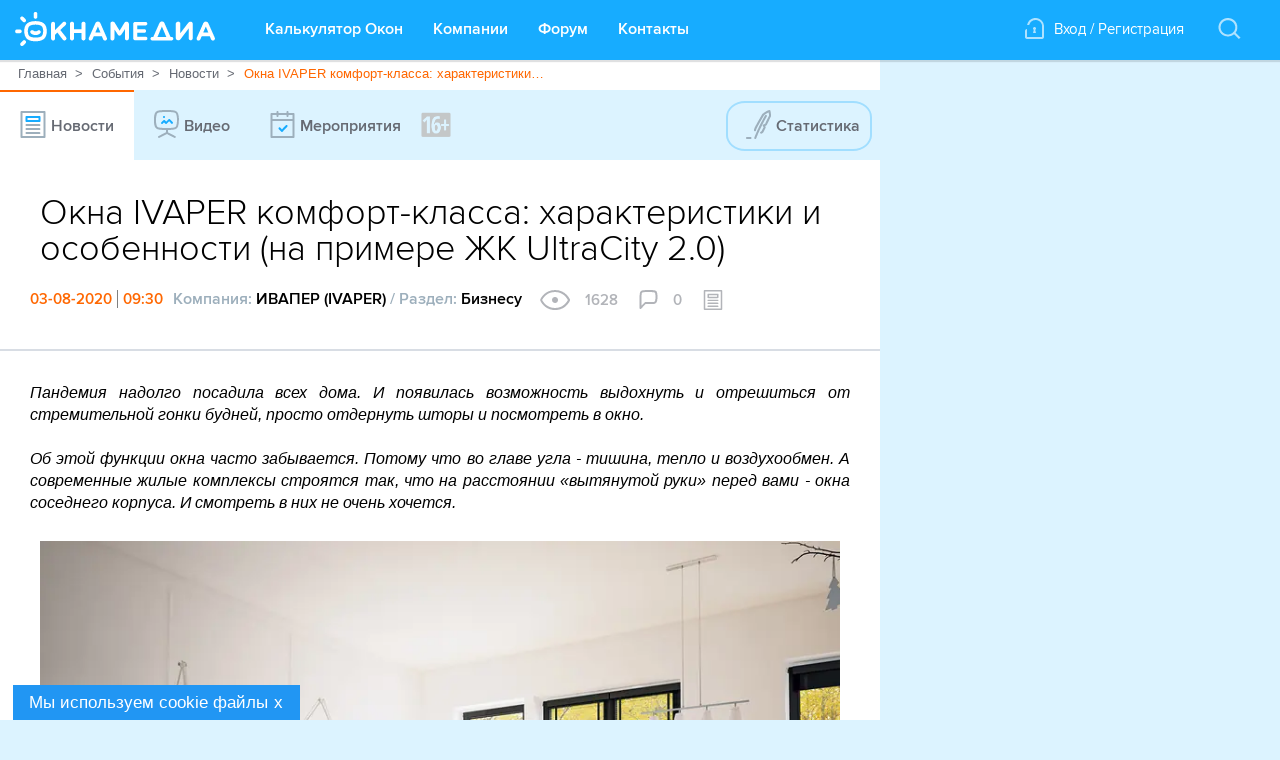

--- FILE ---
content_type: text/html; charset=utf-8
request_url: https://www.google.com/recaptcha/api2/anchor?ar=1&k=6LepudYUAAAAAPvmF_Deb4WwGVJ9De0d4_K-tKcd&co=aHR0cHM6Ly93d3cub2tuYW1lZGlhLnJ1OjQ0Mw..&hl=en&v=N67nZn4AqZkNcbeMu4prBgzg&size=invisible&anchor-ms=20000&execute-ms=30000&cb=8yry4fkgv6hq
body_size: 48654
content:
<!DOCTYPE HTML><html dir="ltr" lang="en"><head><meta http-equiv="Content-Type" content="text/html; charset=UTF-8">
<meta http-equiv="X-UA-Compatible" content="IE=edge">
<title>reCAPTCHA</title>
<style type="text/css">
/* cyrillic-ext */
@font-face {
  font-family: 'Roboto';
  font-style: normal;
  font-weight: 400;
  font-stretch: 100%;
  src: url(//fonts.gstatic.com/s/roboto/v48/KFO7CnqEu92Fr1ME7kSn66aGLdTylUAMa3GUBHMdazTgWw.woff2) format('woff2');
  unicode-range: U+0460-052F, U+1C80-1C8A, U+20B4, U+2DE0-2DFF, U+A640-A69F, U+FE2E-FE2F;
}
/* cyrillic */
@font-face {
  font-family: 'Roboto';
  font-style: normal;
  font-weight: 400;
  font-stretch: 100%;
  src: url(//fonts.gstatic.com/s/roboto/v48/KFO7CnqEu92Fr1ME7kSn66aGLdTylUAMa3iUBHMdazTgWw.woff2) format('woff2');
  unicode-range: U+0301, U+0400-045F, U+0490-0491, U+04B0-04B1, U+2116;
}
/* greek-ext */
@font-face {
  font-family: 'Roboto';
  font-style: normal;
  font-weight: 400;
  font-stretch: 100%;
  src: url(//fonts.gstatic.com/s/roboto/v48/KFO7CnqEu92Fr1ME7kSn66aGLdTylUAMa3CUBHMdazTgWw.woff2) format('woff2');
  unicode-range: U+1F00-1FFF;
}
/* greek */
@font-face {
  font-family: 'Roboto';
  font-style: normal;
  font-weight: 400;
  font-stretch: 100%;
  src: url(//fonts.gstatic.com/s/roboto/v48/KFO7CnqEu92Fr1ME7kSn66aGLdTylUAMa3-UBHMdazTgWw.woff2) format('woff2');
  unicode-range: U+0370-0377, U+037A-037F, U+0384-038A, U+038C, U+038E-03A1, U+03A3-03FF;
}
/* math */
@font-face {
  font-family: 'Roboto';
  font-style: normal;
  font-weight: 400;
  font-stretch: 100%;
  src: url(//fonts.gstatic.com/s/roboto/v48/KFO7CnqEu92Fr1ME7kSn66aGLdTylUAMawCUBHMdazTgWw.woff2) format('woff2');
  unicode-range: U+0302-0303, U+0305, U+0307-0308, U+0310, U+0312, U+0315, U+031A, U+0326-0327, U+032C, U+032F-0330, U+0332-0333, U+0338, U+033A, U+0346, U+034D, U+0391-03A1, U+03A3-03A9, U+03B1-03C9, U+03D1, U+03D5-03D6, U+03F0-03F1, U+03F4-03F5, U+2016-2017, U+2034-2038, U+203C, U+2040, U+2043, U+2047, U+2050, U+2057, U+205F, U+2070-2071, U+2074-208E, U+2090-209C, U+20D0-20DC, U+20E1, U+20E5-20EF, U+2100-2112, U+2114-2115, U+2117-2121, U+2123-214F, U+2190, U+2192, U+2194-21AE, U+21B0-21E5, U+21F1-21F2, U+21F4-2211, U+2213-2214, U+2216-22FF, U+2308-230B, U+2310, U+2319, U+231C-2321, U+2336-237A, U+237C, U+2395, U+239B-23B7, U+23D0, U+23DC-23E1, U+2474-2475, U+25AF, U+25B3, U+25B7, U+25BD, U+25C1, U+25CA, U+25CC, U+25FB, U+266D-266F, U+27C0-27FF, U+2900-2AFF, U+2B0E-2B11, U+2B30-2B4C, U+2BFE, U+3030, U+FF5B, U+FF5D, U+1D400-1D7FF, U+1EE00-1EEFF;
}
/* symbols */
@font-face {
  font-family: 'Roboto';
  font-style: normal;
  font-weight: 400;
  font-stretch: 100%;
  src: url(//fonts.gstatic.com/s/roboto/v48/KFO7CnqEu92Fr1ME7kSn66aGLdTylUAMaxKUBHMdazTgWw.woff2) format('woff2');
  unicode-range: U+0001-000C, U+000E-001F, U+007F-009F, U+20DD-20E0, U+20E2-20E4, U+2150-218F, U+2190, U+2192, U+2194-2199, U+21AF, U+21E6-21F0, U+21F3, U+2218-2219, U+2299, U+22C4-22C6, U+2300-243F, U+2440-244A, U+2460-24FF, U+25A0-27BF, U+2800-28FF, U+2921-2922, U+2981, U+29BF, U+29EB, U+2B00-2BFF, U+4DC0-4DFF, U+FFF9-FFFB, U+10140-1018E, U+10190-1019C, U+101A0, U+101D0-101FD, U+102E0-102FB, U+10E60-10E7E, U+1D2C0-1D2D3, U+1D2E0-1D37F, U+1F000-1F0FF, U+1F100-1F1AD, U+1F1E6-1F1FF, U+1F30D-1F30F, U+1F315, U+1F31C, U+1F31E, U+1F320-1F32C, U+1F336, U+1F378, U+1F37D, U+1F382, U+1F393-1F39F, U+1F3A7-1F3A8, U+1F3AC-1F3AF, U+1F3C2, U+1F3C4-1F3C6, U+1F3CA-1F3CE, U+1F3D4-1F3E0, U+1F3ED, U+1F3F1-1F3F3, U+1F3F5-1F3F7, U+1F408, U+1F415, U+1F41F, U+1F426, U+1F43F, U+1F441-1F442, U+1F444, U+1F446-1F449, U+1F44C-1F44E, U+1F453, U+1F46A, U+1F47D, U+1F4A3, U+1F4B0, U+1F4B3, U+1F4B9, U+1F4BB, U+1F4BF, U+1F4C8-1F4CB, U+1F4D6, U+1F4DA, U+1F4DF, U+1F4E3-1F4E6, U+1F4EA-1F4ED, U+1F4F7, U+1F4F9-1F4FB, U+1F4FD-1F4FE, U+1F503, U+1F507-1F50B, U+1F50D, U+1F512-1F513, U+1F53E-1F54A, U+1F54F-1F5FA, U+1F610, U+1F650-1F67F, U+1F687, U+1F68D, U+1F691, U+1F694, U+1F698, U+1F6AD, U+1F6B2, U+1F6B9-1F6BA, U+1F6BC, U+1F6C6-1F6CF, U+1F6D3-1F6D7, U+1F6E0-1F6EA, U+1F6F0-1F6F3, U+1F6F7-1F6FC, U+1F700-1F7FF, U+1F800-1F80B, U+1F810-1F847, U+1F850-1F859, U+1F860-1F887, U+1F890-1F8AD, U+1F8B0-1F8BB, U+1F8C0-1F8C1, U+1F900-1F90B, U+1F93B, U+1F946, U+1F984, U+1F996, U+1F9E9, U+1FA00-1FA6F, U+1FA70-1FA7C, U+1FA80-1FA89, U+1FA8F-1FAC6, U+1FACE-1FADC, U+1FADF-1FAE9, U+1FAF0-1FAF8, U+1FB00-1FBFF;
}
/* vietnamese */
@font-face {
  font-family: 'Roboto';
  font-style: normal;
  font-weight: 400;
  font-stretch: 100%;
  src: url(//fonts.gstatic.com/s/roboto/v48/KFO7CnqEu92Fr1ME7kSn66aGLdTylUAMa3OUBHMdazTgWw.woff2) format('woff2');
  unicode-range: U+0102-0103, U+0110-0111, U+0128-0129, U+0168-0169, U+01A0-01A1, U+01AF-01B0, U+0300-0301, U+0303-0304, U+0308-0309, U+0323, U+0329, U+1EA0-1EF9, U+20AB;
}
/* latin-ext */
@font-face {
  font-family: 'Roboto';
  font-style: normal;
  font-weight: 400;
  font-stretch: 100%;
  src: url(//fonts.gstatic.com/s/roboto/v48/KFO7CnqEu92Fr1ME7kSn66aGLdTylUAMa3KUBHMdazTgWw.woff2) format('woff2');
  unicode-range: U+0100-02BA, U+02BD-02C5, U+02C7-02CC, U+02CE-02D7, U+02DD-02FF, U+0304, U+0308, U+0329, U+1D00-1DBF, U+1E00-1E9F, U+1EF2-1EFF, U+2020, U+20A0-20AB, U+20AD-20C0, U+2113, U+2C60-2C7F, U+A720-A7FF;
}
/* latin */
@font-face {
  font-family: 'Roboto';
  font-style: normal;
  font-weight: 400;
  font-stretch: 100%;
  src: url(//fonts.gstatic.com/s/roboto/v48/KFO7CnqEu92Fr1ME7kSn66aGLdTylUAMa3yUBHMdazQ.woff2) format('woff2');
  unicode-range: U+0000-00FF, U+0131, U+0152-0153, U+02BB-02BC, U+02C6, U+02DA, U+02DC, U+0304, U+0308, U+0329, U+2000-206F, U+20AC, U+2122, U+2191, U+2193, U+2212, U+2215, U+FEFF, U+FFFD;
}
/* cyrillic-ext */
@font-face {
  font-family: 'Roboto';
  font-style: normal;
  font-weight: 500;
  font-stretch: 100%;
  src: url(//fonts.gstatic.com/s/roboto/v48/KFO7CnqEu92Fr1ME7kSn66aGLdTylUAMa3GUBHMdazTgWw.woff2) format('woff2');
  unicode-range: U+0460-052F, U+1C80-1C8A, U+20B4, U+2DE0-2DFF, U+A640-A69F, U+FE2E-FE2F;
}
/* cyrillic */
@font-face {
  font-family: 'Roboto';
  font-style: normal;
  font-weight: 500;
  font-stretch: 100%;
  src: url(//fonts.gstatic.com/s/roboto/v48/KFO7CnqEu92Fr1ME7kSn66aGLdTylUAMa3iUBHMdazTgWw.woff2) format('woff2');
  unicode-range: U+0301, U+0400-045F, U+0490-0491, U+04B0-04B1, U+2116;
}
/* greek-ext */
@font-face {
  font-family: 'Roboto';
  font-style: normal;
  font-weight: 500;
  font-stretch: 100%;
  src: url(//fonts.gstatic.com/s/roboto/v48/KFO7CnqEu92Fr1ME7kSn66aGLdTylUAMa3CUBHMdazTgWw.woff2) format('woff2');
  unicode-range: U+1F00-1FFF;
}
/* greek */
@font-face {
  font-family: 'Roboto';
  font-style: normal;
  font-weight: 500;
  font-stretch: 100%;
  src: url(//fonts.gstatic.com/s/roboto/v48/KFO7CnqEu92Fr1ME7kSn66aGLdTylUAMa3-UBHMdazTgWw.woff2) format('woff2');
  unicode-range: U+0370-0377, U+037A-037F, U+0384-038A, U+038C, U+038E-03A1, U+03A3-03FF;
}
/* math */
@font-face {
  font-family: 'Roboto';
  font-style: normal;
  font-weight: 500;
  font-stretch: 100%;
  src: url(//fonts.gstatic.com/s/roboto/v48/KFO7CnqEu92Fr1ME7kSn66aGLdTylUAMawCUBHMdazTgWw.woff2) format('woff2');
  unicode-range: U+0302-0303, U+0305, U+0307-0308, U+0310, U+0312, U+0315, U+031A, U+0326-0327, U+032C, U+032F-0330, U+0332-0333, U+0338, U+033A, U+0346, U+034D, U+0391-03A1, U+03A3-03A9, U+03B1-03C9, U+03D1, U+03D5-03D6, U+03F0-03F1, U+03F4-03F5, U+2016-2017, U+2034-2038, U+203C, U+2040, U+2043, U+2047, U+2050, U+2057, U+205F, U+2070-2071, U+2074-208E, U+2090-209C, U+20D0-20DC, U+20E1, U+20E5-20EF, U+2100-2112, U+2114-2115, U+2117-2121, U+2123-214F, U+2190, U+2192, U+2194-21AE, U+21B0-21E5, U+21F1-21F2, U+21F4-2211, U+2213-2214, U+2216-22FF, U+2308-230B, U+2310, U+2319, U+231C-2321, U+2336-237A, U+237C, U+2395, U+239B-23B7, U+23D0, U+23DC-23E1, U+2474-2475, U+25AF, U+25B3, U+25B7, U+25BD, U+25C1, U+25CA, U+25CC, U+25FB, U+266D-266F, U+27C0-27FF, U+2900-2AFF, U+2B0E-2B11, U+2B30-2B4C, U+2BFE, U+3030, U+FF5B, U+FF5D, U+1D400-1D7FF, U+1EE00-1EEFF;
}
/* symbols */
@font-face {
  font-family: 'Roboto';
  font-style: normal;
  font-weight: 500;
  font-stretch: 100%;
  src: url(//fonts.gstatic.com/s/roboto/v48/KFO7CnqEu92Fr1ME7kSn66aGLdTylUAMaxKUBHMdazTgWw.woff2) format('woff2');
  unicode-range: U+0001-000C, U+000E-001F, U+007F-009F, U+20DD-20E0, U+20E2-20E4, U+2150-218F, U+2190, U+2192, U+2194-2199, U+21AF, U+21E6-21F0, U+21F3, U+2218-2219, U+2299, U+22C4-22C6, U+2300-243F, U+2440-244A, U+2460-24FF, U+25A0-27BF, U+2800-28FF, U+2921-2922, U+2981, U+29BF, U+29EB, U+2B00-2BFF, U+4DC0-4DFF, U+FFF9-FFFB, U+10140-1018E, U+10190-1019C, U+101A0, U+101D0-101FD, U+102E0-102FB, U+10E60-10E7E, U+1D2C0-1D2D3, U+1D2E0-1D37F, U+1F000-1F0FF, U+1F100-1F1AD, U+1F1E6-1F1FF, U+1F30D-1F30F, U+1F315, U+1F31C, U+1F31E, U+1F320-1F32C, U+1F336, U+1F378, U+1F37D, U+1F382, U+1F393-1F39F, U+1F3A7-1F3A8, U+1F3AC-1F3AF, U+1F3C2, U+1F3C4-1F3C6, U+1F3CA-1F3CE, U+1F3D4-1F3E0, U+1F3ED, U+1F3F1-1F3F3, U+1F3F5-1F3F7, U+1F408, U+1F415, U+1F41F, U+1F426, U+1F43F, U+1F441-1F442, U+1F444, U+1F446-1F449, U+1F44C-1F44E, U+1F453, U+1F46A, U+1F47D, U+1F4A3, U+1F4B0, U+1F4B3, U+1F4B9, U+1F4BB, U+1F4BF, U+1F4C8-1F4CB, U+1F4D6, U+1F4DA, U+1F4DF, U+1F4E3-1F4E6, U+1F4EA-1F4ED, U+1F4F7, U+1F4F9-1F4FB, U+1F4FD-1F4FE, U+1F503, U+1F507-1F50B, U+1F50D, U+1F512-1F513, U+1F53E-1F54A, U+1F54F-1F5FA, U+1F610, U+1F650-1F67F, U+1F687, U+1F68D, U+1F691, U+1F694, U+1F698, U+1F6AD, U+1F6B2, U+1F6B9-1F6BA, U+1F6BC, U+1F6C6-1F6CF, U+1F6D3-1F6D7, U+1F6E0-1F6EA, U+1F6F0-1F6F3, U+1F6F7-1F6FC, U+1F700-1F7FF, U+1F800-1F80B, U+1F810-1F847, U+1F850-1F859, U+1F860-1F887, U+1F890-1F8AD, U+1F8B0-1F8BB, U+1F8C0-1F8C1, U+1F900-1F90B, U+1F93B, U+1F946, U+1F984, U+1F996, U+1F9E9, U+1FA00-1FA6F, U+1FA70-1FA7C, U+1FA80-1FA89, U+1FA8F-1FAC6, U+1FACE-1FADC, U+1FADF-1FAE9, U+1FAF0-1FAF8, U+1FB00-1FBFF;
}
/* vietnamese */
@font-face {
  font-family: 'Roboto';
  font-style: normal;
  font-weight: 500;
  font-stretch: 100%;
  src: url(//fonts.gstatic.com/s/roboto/v48/KFO7CnqEu92Fr1ME7kSn66aGLdTylUAMa3OUBHMdazTgWw.woff2) format('woff2');
  unicode-range: U+0102-0103, U+0110-0111, U+0128-0129, U+0168-0169, U+01A0-01A1, U+01AF-01B0, U+0300-0301, U+0303-0304, U+0308-0309, U+0323, U+0329, U+1EA0-1EF9, U+20AB;
}
/* latin-ext */
@font-face {
  font-family: 'Roboto';
  font-style: normal;
  font-weight: 500;
  font-stretch: 100%;
  src: url(//fonts.gstatic.com/s/roboto/v48/KFO7CnqEu92Fr1ME7kSn66aGLdTylUAMa3KUBHMdazTgWw.woff2) format('woff2');
  unicode-range: U+0100-02BA, U+02BD-02C5, U+02C7-02CC, U+02CE-02D7, U+02DD-02FF, U+0304, U+0308, U+0329, U+1D00-1DBF, U+1E00-1E9F, U+1EF2-1EFF, U+2020, U+20A0-20AB, U+20AD-20C0, U+2113, U+2C60-2C7F, U+A720-A7FF;
}
/* latin */
@font-face {
  font-family: 'Roboto';
  font-style: normal;
  font-weight: 500;
  font-stretch: 100%;
  src: url(//fonts.gstatic.com/s/roboto/v48/KFO7CnqEu92Fr1ME7kSn66aGLdTylUAMa3yUBHMdazQ.woff2) format('woff2');
  unicode-range: U+0000-00FF, U+0131, U+0152-0153, U+02BB-02BC, U+02C6, U+02DA, U+02DC, U+0304, U+0308, U+0329, U+2000-206F, U+20AC, U+2122, U+2191, U+2193, U+2212, U+2215, U+FEFF, U+FFFD;
}
/* cyrillic-ext */
@font-face {
  font-family: 'Roboto';
  font-style: normal;
  font-weight: 900;
  font-stretch: 100%;
  src: url(//fonts.gstatic.com/s/roboto/v48/KFO7CnqEu92Fr1ME7kSn66aGLdTylUAMa3GUBHMdazTgWw.woff2) format('woff2');
  unicode-range: U+0460-052F, U+1C80-1C8A, U+20B4, U+2DE0-2DFF, U+A640-A69F, U+FE2E-FE2F;
}
/* cyrillic */
@font-face {
  font-family: 'Roboto';
  font-style: normal;
  font-weight: 900;
  font-stretch: 100%;
  src: url(//fonts.gstatic.com/s/roboto/v48/KFO7CnqEu92Fr1ME7kSn66aGLdTylUAMa3iUBHMdazTgWw.woff2) format('woff2');
  unicode-range: U+0301, U+0400-045F, U+0490-0491, U+04B0-04B1, U+2116;
}
/* greek-ext */
@font-face {
  font-family: 'Roboto';
  font-style: normal;
  font-weight: 900;
  font-stretch: 100%;
  src: url(//fonts.gstatic.com/s/roboto/v48/KFO7CnqEu92Fr1ME7kSn66aGLdTylUAMa3CUBHMdazTgWw.woff2) format('woff2');
  unicode-range: U+1F00-1FFF;
}
/* greek */
@font-face {
  font-family: 'Roboto';
  font-style: normal;
  font-weight: 900;
  font-stretch: 100%;
  src: url(//fonts.gstatic.com/s/roboto/v48/KFO7CnqEu92Fr1ME7kSn66aGLdTylUAMa3-UBHMdazTgWw.woff2) format('woff2');
  unicode-range: U+0370-0377, U+037A-037F, U+0384-038A, U+038C, U+038E-03A1, U+03A3-03FF;
}
/* math */
@font-face {
  font-family: 'Roboto';
  font-style: normal;
  font-weight: 900;
  font-stretch: 100%;
  src: url(//fonts.gstatic.com/s/roboto/v48/KFO7CnqEu92Fr1ME7kSn66aGLdTylUAMawCUBHMdazTgWw.woff2) format('woff2');
  unicode-range: U+0302-0303, U+0305, U+0307-0308, U+0310, U+0312, U+0315, U+031A, U+0326-0327, U+032C, U+032F-0330, U+0332-0333, U+0338, U+033A, U+0346, U+034D, U+0391-03A1, U+03A3-03A9, U+03B1-03C9, U+03D1, U+03D5-03D6, U+03F0-03F1, U+03F4-03F5, U+2016-2017, U+2034-2038, U+203C, U+2040, U+2043, U+2047, U+2050, U+2057, U+205F, U+2070-2071, U+2074-208E, U+2090-209C, U+20D0-20DC, U+20E1, U+20E5-20EF, U+2100-2112, U+2114-2115, U+2117-2121, U+2123-214F, U+2190, U+2192, U+2194-21AE, U+21B0-21E5, U+21F1-21F2, U+21F4-2211, U+2213-2214, U+2216-22FF, U+2308-230B, U+2310, U+2319, U+231C-2321, U+2336-237A, U+237C, U+2395, U+239B-23B7, U+23D0, U+23DC-23E1, U+2474-2475, U+25AF, U+25B3, U+25B7, U+25BD, U+25C1, U+25CA, U+25CC, U+25FB, U+266D-266F, U+27C0-27FF, U+2900-2AFF, U+2B0E-2B11, U+2B30-2B4C, U+2BFE, U+3030, U+FF5B, U+FF5D, U+1D400-1D7FF, U+1EE00-1EEFF;
}
/* symbols */
@font-face {
  font-family: 'Roboto';
  font-style: normal;
  font-weight: 900;
  font-stretch: 100%;
  src: url(//fonts.gstatic.com/s/roboto/v48/KFO7CnqEu92Fr1ME7kSn66aGLdTylUAMaxKUBHMdazTgWw.woff2) format('woff2');
  unicode-range: U+0001-000C, U+000E-001F, U+007F-009F, U+20DD-20E0, U+20E2-20E4, U+2150-218F, U+2190, U+2192, U+2194-2199, U+21AF, U+21E6-21F0, U+21F3, U+2218-2219, U+2299, U+22C4-22C6, U+2300-243F, U+2440-244A, U+2460-24FF, U+25A0-27BF, U+2800-28FF, U+2921-2922, U+2981, U+29BF, U+29EB, U+2B00-2BFF, U+4DC0-4DFF, U+FFF9-FFFB, U+10140-1018E, U+10190-1019C, U+101A0, U+101D0-101FD, U+102E0-102FB, U+10E60-10E7E, U+1D2C0-1D2D3, U+1D2E0-1D37F, U+1F000-1F0FF, U+1F100-1F1AD, U+1F1E6-1F1FF, U+1F30D-1F30F, U+1F315, U+1F31C, U+1F31E, U+1F320-1F32C, U+1F336, U+1F378, U+1F37D, U+1F382, U+1F393-1F39F, U+1F3A7-1F3A8, U+1F3AC-1F3AF, U+1F3C2, U+1F3C4-1F3C6, U+1F3CA-1F3CE, U+1F3D4-1F3E0, U+1F3ED, U+1F3F1-1F3F3, U+1F3F5-1F3F7, U+1F408, U+1F415, U+1F41F, U+1F426, U+1F43F, U+1F441-1F442, U+1F444, U+1F446-1F449, U+1F44C-1F44E, U+1F453, U+1F46A, U+1F47D, U+1F4A3, U+1F4B0, U+1F4B3, U+1F4B9, U+1F4BB, U+1F4BF, U+1F4C8-1F4CB, U+1F4D6, U+1F4DA, U+1F4DF, U+1F4E3-1F4E6, U+1F4EA-1F4ED, U+1F4F7, U+1F4F9-1F4FB, U+1F4FD-1F4FE, U+1F503, U+1F507-1F50B, U+1F50D, U+1F512-1F513, U+1F53E-1F54A, U+1F54F-1F5FA, U+1F610, U+1F650-1F67F, U+1F687, U+1F68D, U+1F691, U+1F694, U+1F698, U+1F6AD, U+1F6B2, U+1F6B9-1F6BA, U+1F6BC, U+1F6C6-1F6CF, U+1F6D3-1F6D7, U+1F6E0-1F6EA, U+1F6F0-1F6F3, U+1F6F7-1F6FC, U+1F700-1F7FF, U+1F800-1F80B, U+1F810-1F847, U+1F850-1F859, U+1F860-1F887, U+1F890-1F8AD, U+1F8B0-1F8BB, U+1F8C0-1F8C1, U+1F900-1F90B, U+1F93B, U+1F946, U+1F984, U+1F996, U+1F9E9, U+1FA00-1FA6F, U+1FA70-1FA7C, U+1FA80-1FA89, U+1FA8F-1FAC6, U+1FACE-1FADC, U+1FADF-1FAE9, U+1FAF0-1FAF8, U+1FB00-1FBFF;
}
/* vietnamese */
@font-face {
  font-family: 'Roboto';
  font-style: normal;
  font-weight: 900;
  font-stretch: 100%;
  src: url(//fonts.gstatic.com/s/roboto/v48/KFO7CnqEu92Fr1ME7kSn66aGLdTylUAMa3OUBHMdazTgWw.woff2) format('woff2');
  unicode-range: U+0102-0103, U+0110-0111, U+0128-0129, U+0168-0169, U+01A0-01A1, U+01AF-01B0, U+0300-0301, U+0303-0304, U+0308-0309, U+0323, U+0329, U+1EA0-1EF9, U+20AB;
}
/* latin-ext */
@font-face {
  font-family: 'Roboto';
  font-style: normal;
  font-weight: 900;
  font-stretch: 100%;
  src: url(//fonts.gstatic.com/s/roboto/v48/KFO7CnqEu92Fr1ME7kSn66aGLdTylUAMa3KUBHMdazTgWw.woff2) format('woff2');
  unicode-range: U+0100-02BA, U+02BD-02C5, U+02C7-02CC, U+02CE-02D7, U+02DD-02FF, U+0304, U+0308, U+0329, U+1D00-1DBF, U+1E00-1E9F, U+1EF2-1EFF, U+2020, U+20A0-20AB, U+20AD-20C0, U+2113, U+2C60-2C7F, U+A720-A7FF;
}
/* latin */
@font-face {
  font-family: 'Roboto';
  font-style: normal;
  font-weight: 900;
  font-stretch: 100%;
  src: url(//fonts.gstatic.com/s/roboto/v48/KFO7CnqEu92Fr1ME7kSn66aGLdTylUAMa3yUBHMdazQ.woff2) format('woff2');
  unicode-range: U+0000-00FF, U+0131, U+0152-0153, U+02BB-02BC, U+02C6, U+02DA, U+02DC, U+0304, U+0308, U+0329, U+2000-206F, U+20AC, U+2122, U+2191, U+2193, U+2212, U+2215, U+FEFF, U+FFFD;
}

</style>
<link rel="stylesheet" type="text/css" href="https://www.gstatic.com/recaptcha/releases/N67nZn4AqZkNcbeMu4prBgzg/styles__ltr.css">
<script nonce="B3_eptd_rYjx5vGQBvbKYg" type="text/javascript">window['__recaptcha_api'] = 'https://www.google.com/recaptcha/api2/';</script>
<script type="text/javascript" src="https://www.gstatic.com/recaptcha/releases/N67nZn4AqZkNcbeMu4prBgzg/recaptcha__en.js" nonce="B3_eptd_rYjx5vGQBvbKYg">
      
    </script></head>
<body><div id="rc-anchor-alert" class="rc-anchor-alert"></div>
<input type="hidden" id="recaptcha-token" value="[base64]">
<script type="text/javascript" nonce="B3_eptd_rYjx5vGQBvbKYg">
      recaptcha.anchor.Main.init("[\x22ainput\x22,[\x22bgdata\x22,\x22\x22,\[base64]/[base64]/[base64]/ZyhXLGgpOnEoW04sMjEsbF0sVywwKSxoKSxmYWxzZSxmYWxzZSl9Y2F0Y2goayl7RygzNTgsVyk/[base64]/[base64]/[base64]/[base64]/[base64]/[base64]/[base64]/bmV3IEJbT10oRFswXSk6dz09Mj9uZXcgQltPXShEWzBdLERbMV0pOnc9PTM/bmV3IEJbT10oRFswXSxEWzFdLERbMl0pOnc9PTQ/[base64]/[base64]/[base64]/[base64]/[base64]\\u003d\x22,\[base64]\\u003d\\u003d\x22,\x22TxNPNcKLwqDDqGgQXnA/wpAsOmbDiXHCnCliacO6w7M/w6nCuH3Dm0rCpzXDs2DCjCfDkMK9ScKcWhoAw4A4Myhpw7Y7w74BNMKPLgELfUU1OiUXwr7CqVDDjwrCrsOMw6EvwpYMw6zDisK2w4dsRMOzwqvDu8OEJx7CnmbDrsK1wqA8wp00w4Q/N07CtWBtw7cOfz/CmMOpEsO5cnnCumgiIMOawpIBdW8mN8ODw4bCpiUvwobDs8K8w4vDjMOvNxtWQ8KowrzCssOVTj/Cg8Ofw7nChCfCg8OIwqHCtsKJwqJVPhLCrMKGUcOEQCLCq8KNwrPClj8nwpnDl1wdwrrCsww7wq/CoMKlwpxmw6QVwqLDicKdSsOdwrfDqidew7sqwr9ew4LDqcKtw7MHw7JjM8OgJCzDmHXDosOow5kRw7gQw644w4offSxFA8K6CMKbwpUhMF7DpxHDo8OVQ3IfEsK+O0xmw4sVw4HDicOqw6rCqcK0BMK+ZMOKX1PDl8K2J8KJw6LCncOSNsOPwqXCl2DDg2/DrTzDqio5HcKyB8O1QxfDgcKLA2Ybw4zCigTCjmkuwpXDvMKcw4Igwq3CuMOwOcKKNMKUAsOGwrMjAT7CqXxHYg7CnsOsahETBcKDwosowqMlQcOCw5pXw71hwrhTVcOFAcK8w7NefzZuw7dHwoHCucOSS8OjZSfCtMOUw5d3w6/DjcKPZ8OXw5PDq8OJwo4+w77CocOFBEXDjkYzwqPDusOHZ2JYScOYC2rDm8Kewqhaw6vDjMOTwrc8wqTDtEFSw7Fgwp0/wqsaSRTCiWnCiGDClFzCqsOidELCvWVRbsK3eCPCjsOjw7AJDBdhYXlSLMOUw7DCk8OGLnjDpgQPGk4MYHLCiSNLUiUFXQUye8KUPmXDp8O3IMKbwp/DjcKsdl8+RQnCtMOYdcKcw5/Dtk3DtEPDpcOfwrvCjT9YPMKzwqfCgh7CinfCqsKMwojDmsOKSFlrMEHDskUbfBVEI8OCworCq3huU1ZzcSHCvcKca8O5fMOWFMK2P8OjwrpqKgXDrcO0HVTDmcKVw5gCDMO/w5d4wr3CtndKwpDDkFU4FsO+bsOdccOgWlfCglXDpytiwpXDuR/CnE8yFXzDu8K2OcO8Sy/DrG1qKcKVwql8MgnCvhZLw5pDw5rCncO5wp95XWzCkw/CvSgrw5fDkj0ewoXDm19Jwo/[base64]/Dl8KIwphqwpsTwrjCoi/[base64]/DqMKaw6YPMkrChxjCtSs4F8ORcnNnw57CkFrCvcOFEEPDlFNTw55Nw7rCpcKrwpDCkMKPahTCmmfCk8Ofw5/[base64]/DsWDCoMOgIRjDumhIO0Zcw4/Cq3HDpmHDjzsFclDDoRrDhF0ReBkVw4bDgcO2WWjDqW5MTzlMbsOkwobCsExHwod0wqgNw7h4wrTChcORaTbDl8KBw4g8w4bDjhABw61NR2EGQRXClGLCkQcxw4M5BcOXOCN3w6PCscOww5DDu34SWcOqw5NAEUsPwrXDp8Otw63ClMKdwpvDj8OMwoLDi8KXZjBKwr/CqmgnfSHCv8OWAMO+woTDp8OWw4IVw4LCmMKIw6DCpMOIXDnChSVewozCiyfCqxjDq8Ksw7EJFMKUVMKHCXvCmQoaw6LClMO7wpxYw6TDkMOOwrvDkkpBb8KUw6HCsMKQw7U8a8K5RC7CgMOKAH/DjMKQQMOlakFkByBww7JjQDt2EcO6TsK3wqXCnsK1w5VQEsKkT8K/MR1QJMKHw4nDtlXDsQXCu3bColoqFsKWVsOPw4Mdw7E9wrIvFCXCgcK8WVXDgcK2WsKqw4ULw4hFGsOKw7HCjcORw4jDsiHDicOIw6LCtcKtVEfCu3FzWsOewo3DlsKXwpVyWSAxfEDCnXw9wpbCpxJ8wo7ClsO8w5TChMOqwpXChmHDkMOww5bDtE/[base64]/CkAEjH8O3w6A2w5/[base64]/CvMOHw6oXQBTDncKlMVLCg8KwwpZSTzppw5FZOMO2w77ClsKIAEARwpcPYMObw6dzGD59w7Z9cWjDrMKjRznDmG4iUsOUwqzCscOcw7/DocOfw4E2w5nCi8KYwrlQw5/Dk8OGwqzCmMOXeDg4w67CjsOSw5fDpTgMJiVMw4nDjsOMSyzDj1nCp8KrF3XCmcO1WsK0wp3DvMO5w5/ClMKxwqldwpZ+w7RGwpzCpWDCtVfCsWzDkcKZwoDDkgBTw7McRMK8OcKJBMO0woLCksK4dsKlwop2NncnIMK8KMOHw70EwrxKZsKRwqcJUAhBw7ZXZ8KqwpEWw7XDsGdPQh7DncONworCuMK4JxzCnsOywo0lwpcdw4hmFsO5a2Z8JcKaaMKrJsOdIw3CkEY+w4/CgmcPw4hPwocHw77DpkknM8Oxwr/Dj1Rnw6LCg13CtsKKFmnCh8OODF1hUXIjKcKRwrHDh0fCh8ORwo7DjzvDoMKxQmnChlNEwq9dwq1Jwo7Cn8OPw5saEsKjfzvCpDbCnC7CkDjDl31pwpzDssKAMHELw6E/P8OqwpJxIMOxb2gkVsO4A8KGXsO4wobDn2nCsnptEMOwFkvCl8KuwqHCvFt6w60+TMOwY8Kcw7TDjRsvw7/DiHYFw6jCoMKgw7PDu8OAwpfDnnDCkQUEw4rCmz/DoMKWfFtCw4zDqsKMCEDCm8K/w7ojD0TDgHrCk8K/wrPCnR4SwqnDsDLChcO2w5wkwoUYw5fDvhEHBMKHw7HDlUANT8OeTcKJCwnDiMKCFinCqcKzw4gowqEsFgLCvMONwoYNasK8woAPZ8OxS8OWdsOOGyl7w7MCw4J0w4PDgjjDkj/CosOQwp3CpMK+NMKBw4rCuBDDssKYXMObS0g1CAIROcKRwqbCswMGw4zCp1bCoDnCnQRwwonDvMKdw7QxLXU8w5fCqVzDl8K9NUIyw5seYcKEwqQxwqx7w5DDm2LDiWp2w5giw705w5jDmsOvwoHDo8Kew6wfHMKkw5XCsS/Dr8OkURnCm3HCpsOjGxjCrsKmYSbCr8OywogxUCUYwo/DkW4yDMOqV8OSwqLCnj7Ck8K+ZMOiwo7DlQ55B1TCtAvDvcKlwqhdwqfCusOtwr3DtyHDrsKDw5TCvBsnwr/DpTrDscKJRycrGlzDv8OieXbDtMK2w6IdwpfCk0c5w5dxw6DCmQHCl8OQw5nChsOLNcOgA8OeCsOdAMKYw4ZcQ8OKw4DDl0lLTMKXD8KHO8OLM8OSXg3CrMOiw6IsTkXCnCbCj8O8w47CrRUmwo9zwr/DqDbCgVhYwprDh8K2w5PDn2Vaw5dHUMKYFsOUwr5xTsKXFG8Sw4jCpg7DosOZwpEAN8O7KDkjw5Ubwpw7WAzDvglDw4obw4Rhw6/CjUvChUpAw4vDqgc3OHDClVsfwrXDgmbDhmPDrcKRRTUbw6DCuV3DqT/[base64]/Dj2x9w6BIw4hjwrvDkixUw4XDhRpqOsOGwrtIwpjDtsK/[base64]/w6nDlE3Cp8KDw5UiXX1Bw4zCmMOYwpIzw4PDnEDDhynDgFw5w7PDt8Oaw5DDkcOCw7XCni4qw40ae8KUBHDCoxDDiGEpwq0gLlUMKsKBw4pPPllDUiXCklrDnsK9OMKYamPCrDADw7xEw6vClnlNw5ggbDTCg8OcwoN3w6bCr8OISHY4woLDgMKqw7FiKMOUwrB0w4/DvMKWwpQJw4dJw6bCjsKMeyfDqUXClMK6YEZgwphJMGLCr8KfBcKcw6Enw7tCw6vDkcKyw5lgw7TCuMKGw4fCp1I8ayPCm8KIwpfCulYkw7pzwrnCm3tJwqzDu37DosKjw4ZRw7jDmMODw6wEXcOuIcO7w5XDrsOtwqVyXU80w4prw5zCij/ChhAkQzYobXHDtsKna8KiwqtRIMOJWcK4Yi0OVcOgK18rwp1jw700OsK2S8OSwo3CiV/[base64]/DkDImZmbDnknCr1MjM0jDoz4KwqzCqxMqGsOmBGRzU8KpwrzDpcOmw4fDqVo/acKGLsK7FcOWw78wNsK4JsKAwqLDs2LClcOJwqx+wrbCqDECMGDCr8OzwrhiEmtlwoddwrc+F8Kkw4XCsmoew5IUMADDlsKxw65ow7fDrMOEWsK9QHVhCC8jDMOYwo3DlMKqXSFywr4Aw5HDoMOPw7Qtw7HDvSghw4/[base64]/Dv8Oow5/CicKOw4ZjBsO3QsO3w7XCnxNIDsKKwrTDlsKiwoMIwoTCi3xIRMKiIG0xFMKaw4QzAcK9a8O4DgfCiF15ZMK+RHPCh8O8CS/Dt8Kuw7/[base64]/[base64]/DhkvCksOLwrPCscOswqzDvsKsJ8OGGztcIW7Dv8Klw6UDacOAw6/[base64]/CqRnCoh19wo1aaV/CigvDoMKVwpIjJFQPw6XCi8KFw7/DssK4KC8qw64rwqcCGXsOOMKOSjnCrsOyw4vCpcOYwrnDtcObwrrCmTfCu8OELwfCpAwZJElvw6XDocKeIsKIKsKEA0fDpMKow78ObsKgCXhlBsOrScKhV13CpX7DpsKewoDDn8OVDsKHwrrDqcKcw4jDtXQ/w4cFw50wM3c3ZA92wrvDkF3DgH/Cg1LCvxrDh1zDnzLDmMO7w5ofD0jDgW1iNsOrwpgdwq7DksKwwr5hw5MUIsObPMKMwqcZOcKdwrnCmsKsw6x8w6xVw7Y+w4VyMMO2woBkSTHCsX8Rw4jDoDjCn8Kswqk8PQbDvjhQw7h8wrkNZcOUVMK/wocdw7Rowq5Kwo5EUnbDig3DnxHDvVp4w6rDjsK0R8OQw5DDnsKUwo/[base64]/[base64]/CpW/Dt8Kiwo/DhsKVZ8OMJiXCtcKowoPDnQTDh8OcMhPCtcK0c1hmwrEyw6/DrGnDtnPDi8K1w5oYWgXDmXnDiMKIP8OwVMO1T8OzfgzDtHtgwr5BY8OkMAxkOCBCwpXDjMK+ITbDicOKwr3Cj8OMdQFmBmvDpMKxdsOlcQk8KHl2wofCvhJLw5DDh8OnWBAyw4XDqMK1w6Z9woxbw4nDmBliw7QFSzwXw4vCpsKewq3CnD3Dgh5vfsKnCMOcwo/DjsOLw4YqT39PORoTS8KeQsK2MsKPL3TCj8OTO8KBKcKEwrjDhiDCmCYTaVgyw7bDlcOIMiTChsO/CxvCuMOgaAvDtVXDh23Dil3CpcK0w719w4bDjHc6LWnDg8OTXMKcwrFUR1rCscKiHhsYwpEGJRUyL20bw7/Ch8Okwq5dwojCiMOAH8O2DcKgLHLDksKxPsKdBsOmw49dQg7Cg8OeMMO9CsKNwqpWEjd3wrTDsE4MFMOcwqXDjcKEwpNCwrHCnTQ+Oj5INMKtLMKDw4QWwpF0acOobVRpwojCkmvDmCfCpcKlwrXChMKAwoEzw7thGcOiw6XCmcKjQF/[base64]/CiW3CownCq3bDiMKmEDTDgsKwCsOoEMKgFVBgw5vCkEfDuxIBw5vDkcO2wrB5CMKIKgZKBMK6w7sxwrrCmMOVBMK4fwl9w7vDtmTCrgo1KGfDkcOGwpJ6w6dcwrfCslrCt8OpUcOhwqE/aMOFKcKCw4XDkWIVAcObbWLCqgTDqDUXGMOvw6nDqkUHXsKlwotPAMOnRCXCnsKBM8KkTsOCOyHCvcO1N8OmGmEkdmzDgMKwKcKEwrVRIm10w60sWcKrw4PDjMOtHsKvwoNxS23Di2bCmF9TB8KoBcKNw4XDogvDkMKJDcOwF37Cm8O/FkEYTCPCimvCtsOMw7PDpQrDgUZ/w75fUzotK3B1S8Kfwo/DpzHCpmbCqMOmwrNuwrNQwpAbOsO/YcOww61YAicKbVHDulwmbcOIwpB7wo/Co8KjcsKtwpnDncOhwr3Ck8KxCsKWwq9dQsOUw57ChsOUw6HCqcOsw7EjVMKZNMKVwpfDg8K3w44cwpnDjsOSGSQIG0UFw4JpEHQxw4dEw78OZijCvsKTw7wxwr95Z2PCrMO8bR3CiA8KwqrCn8O/[base64]/CvWfDl8KbE2PCmMKQOUHChsOfJEgiw7/Dq1/DhcObC8KaYwnDp8KPw5/DrsOGwpvCvgVGQ2R6HsOxTUsKw6dFIcKbwoZleSt+w7vCq0IqPxAqw6vDrsOcRcKhwq9XwoBUw7EXwq3DhUZmJzxKKi8pMVTCu8OwexZRf2zDrzPDphPDkMKOJk5APH4EZMKEwrHDu1VQJDAIw4/DusOOMcOxwrokcsOhG3oXOV3CgMK6DnLCqWFpRcKMw7zCgMKgOsOZA8KJCTvDrMOEwrfCgyDDvEZrTMKFwofDgMOWw7Jhw6UOw73CrhXDlipZHcORw4PCvcKzLVBRTcK1wqJ1woLDpxHCg8KPVks8w64/[base64]/Dk8KGX2rCjyQbSMKUFC7DpcKSwqjDn30fdcK6dcO0wp8/wrPCr8OOTgMnwqbCkcOHwocIRgrCvcKuw7xNw6rDhMO5C8ONdRhNwqXCp8OwwrZ9w5zCuWnDnDQrdMKswqcRNj94HsOQSsOJwobDl8KFw4PDq8Kyw65iwoTCqsO7AcOJJcOtVzbCusOEwphEwoMvwp5DQwLCpGnCpDhTAsOJDFDDpMKHNcKVblvCmsO7MMOMdH/DnMOJVQ7CrxHDncOENsKZOi3DtMKdeSk6IG9zcsOxOjs4w49+fsKtw4drw5PCoH4/w7fCoMKRw4TCrsK0D8KFMgYwOggFJznDqsOLZlhxKsKzZkHCjsK5w5TDk0BOw4rCrMOyRA8AwpcQNcKhWsKVWDXDh8KawqYRC0fDhsOrEsK9w5cfwqzDohPCnTvDqx93w5FHwqLDicOYwplJHXvDh8KfwoHDmkMow6/DqcKPK8K+w7TDnA7DtMOawpjCgcKrwoLDtsKDwr7DgQnCj8Oow4dqOzoQw6XDpMOSw4rDs1EIZTLCumFAaMKXFcOOwobDu8KWwqtawoVNV8ObaA/CrSXDsnzDn8KNJcOYw4lhNMOXScOhwqHDr8O7GcOTG8O2w77CvmIQPsKoKRzDqFvDvVTDmVo0w78kL3HCrsKpwqDDrcOuIsKhIMKUPMKRbMKVNXx/w6YQXVAJwrnCosO3ARDDgcKAIMOIwqcpwr0vdcOxwpzDlMK7YcOrICPDtMKzJg4JaxPCr3Aww7YcwqXDisKge8KfSMKKwpNwwpIfAk5iNyTDhcOHwrDDgsKiY0BpLMO7RD5cw4dzQm1vEsKURMOVCBLDtAfCiS87wrnCk0PDsC/CkEhNw4F1Tz0LAcKmS8KdNjEHPzpfBcOiwrXDjD3Ck8Oiw6bDrl3CjMKcwqwrIFjCoMKLJ8KlbkZgw5ZwwqvCqcKdw4rChsOgw71PcMOFw6ElWcOFJEBDTHXCpV/[base64]/Cg8OiwqfDiDLCmFoyX8OXwoLClMKqbcKaw7lOwovDpcKbw7Z2wpcSwrVJKsOlwpNAdcOZwrc3w5dpb8KPw6M0w7HDlkYCwprDk8KNLinCt2c9LATCmcKzPsOPw6vCm8O+wqMpWX/DlsOew6nCl8KCQ8Kpcn/[base64]/wo52LQcGw4NJPhtjw4U3L8OMXFo4wqfCg8Oowq4iR8K3Y8OEw7rCkMKjwolUwoTDs8KJA8KUwp7DpT7CvykqDsOGKQjCnn7DkW48Q3zCmMOLwqgLw64JVMO+VzDDmMO2w4nDnMK/WmDDlMKKw54HwrsvSX9cRMOEVzNzwrXCoMO/VjklRXloNcKbTMKoKA/CpAVrWMK/IMOmbFkZw6TDlMK3VMO3w59pT0bDnUdzP2TDv8OJw47DmiDDmS3DuUTCrMOdLRBqcsK/[base64]/[base64]/Dl2LCikvDin5zJ8KVwpzClsO5wqrDh8K9csOaw4DDnE07IGXCsw/[base64]/[base64]/DhzvCpGbCrnHDhHLDmTHCpMKywoYBbcO8U39pBMKiVsKBBGUGASrCsnDDoMKJw7bDrzV+wp9ra3IUw5ZKwrtXwqPCoV/CmU5iw4IOX3TCvsKXw5jCusOdHFFWf8KED3I3woZzSsKeWsOyXMK5wrNjw53DksKCw4oDwr9KX8KEw6rCv3jDiDhNw7vDgcOENsK2w6NACFbCqUTClsOMQcOKFsOkbCvCuhcbL8KVwr7CosOiwrgSw6rCksKHecKKY2w+WcKKDXdtfi/[base64]/w6LDqV/Dg8ORw4fDtsOmw59IJsOvwrcowqF0woAAZsOVIMO1w5HDq8Kww7DDg2XCoMO4w73DrMK8w74ASWsUw6nChknDisKiInp6RcOOTAxvw4XDhsOyw4DDnTZZwrszw51ywr3Dg8KhHhMgw53DjcOrfMOcw4pZBy/CocOKNS4Aw4kmecKxwpvDoxHCi1fCucOcGkHDjMOew6/DnMOeWXDDlcOkwoEdemzCh8KhwrJyw4DCjHxmT3fCgyPCvsOJVSPCmsOZHld/YcOzNcKdeMOjwoskw6zDhjF0I8KoEsOxBcK2EMOnXWfCsUjCo0PCgcKAPcKJMsK2w7tnZ8KCasO8wrEgwp8jGlwVfMOnLi3Ch8KQwpzDuMKMw4rCpsOlfcKsUsOVfcOHMcKRw5Nawq/DiRvCtHYtUkPCr8KLUXDDgDNAdjPDkz8rwrhPV8KLCBPCkwxHw6IxworCskLDkcOHwq4lw7wVw6ReJDDDsMKSw55AWl4DwqjCri/CgMOMLsOpTMOOwp/CijJHGAg5ezfCiAfDkyfDqE/DnVgqbS4cd8KhKzrCmW/Cp0rDvcKJw7vDtcOjNMKJwpU6H8OEGMO1wpLCuGbCpVZjOcKFw6swCSZWUnBROMO/ezLDisOcw5g9w6l6wrpeFi3Drg3CtMONw5jCnVkWw6jCtFJkw43DiQLDmg0kEwTDvsKLw7DClcKywrhgw53DvD/CqsO6w5rCmWDCshvCh8ONdhhrPsOswoVcwoPDq2ZQw59+w6t5P8Oiw5IuUw7Dm8KKwqdFwpw4XcOtKcKqwrFrwrEmw5t7w4/[base64]/Ci8OkUiINw54ILMOfdgLDj8KQChxjwozCgsOCJGAtLMKfwr8LMStxWsOiTnHDumXDvG1UY2rDmD4aw6J7woQDCgdTBlHDosKhwqBrccK7Fhhvd8KlZWMcw78xwqbCkzYbHjXDhg/[base64]/[base64]/wr1swpRsPS8WMU3Chy3CmcOUwrQ8ZGwJwp/CiMOuw7wEw4LChMOqwosSfcOiZyXClQE/[base64]/Dhg8Lw6E7w70Iw49xLCt5w4nDg8OSU3lcwpxTfWV2HMKhUMOrwrcmfU7DmcOCeSfDoTkUcMKhJk3Dj8ODP8KiCzheQRHCr8KTeCdLw6TCilfCj8OFIVjDu8KFE25sw7BewpYqw4YJw5NLW8OtMB/[base64]/[base64]/UXPDpQrDsMOywqpIwqPDiH/Dt8OVPMKYHCFUBsOXRcO2KnvDrjnCtQ1he8Ofw7vDl8KKwpLDig/DqsOZw7XDqlzDqS5mw5YSw5E3wotrw7bDhcKGw4bDhsOHwpURYT00dUjCvcOrwo9RVMKFVTgiw5IAw5TDnsKGwo8Fw6Z6wrLCh8O+w57CmMOew4clYH/DmkvDsj8aw5NBw4A6w5DCgmAFwqtRY8K5X8OSwoTCgRN1cMKFOsK6wphvwpllw5Q1wrvDlXMKw7BKb2EYC8K1fMKBwovDtUhNQcOMFjROIH8OGR8Iwr3CrMK1wqoNw6J1cW4zV8KlwrU2w74MwpvCmSpZw7HCjHgbwr/Ckmw9GSo5dh9WYTRXw6QeVsKyWsK0BQrDqmPCtMKiw4o7aRvDm0JUwpHCpcK8wpnDqsORwo/Cq8KOwqkmwq7DuhTCkcKCF8O2wqdbwo16wrtQAsO7dk/DoyFIw6nCh8OdZnnCjRlZwrInIsOcw6DDqEHCjcKdbUDDhsKqRFnDrsOwYRLCoSLCunl5bcORw6Qaw63Ckx3CpcKPw7/DisKWcMKewoZowp3Cs8OvwrZYwqXDtMKDV8Kbw5E2c8K/Z1tdwqDCkMOnwp9wCkXDhxvDthUZfBJBw4/CmsOHw5/CvMKoCMK+w5XDiG47FMKnwpFKw5vCn8K4CAHCuMKFw5LCgCsIw4fCq1JUwqtjJsKrw4ApH8OdbMKiKsOODMOTw57Dlz/Cg8OwdSodYUfDqMKfEcOTS3RmcDRTwpFLwqQxKcOFw5kyNA5HZ8KPR8Osw7LCuQnCtsKCw6bDqT/ComrCucKrDsKtw59vdsOdAsKecU3DjcOwwr/DtEZiwq3Dk8KlejbDoMK1wqLClFLDlcO0R252w6NYIMKTwqUkw5HDoBrDqCkCW8K4wp4/F8O8YUTCjBtKw6PCu8OufsKvwpfCnQnDjcOPPiTChwbDscOgF8OHXcO+w7DDusKpPMOKwqbChsKowpzCgxrDrMOIU0xfSnXCp05hwo1Awr8+w6/CkGB2AcK/[base64]/Cl2swwpQNYALDvsK0bhs8GsKyw6hdw5XCvmnDjcKqw5Vdw5zDiMOzwrRiIsOYwpZ4w5PDl8OxfmbCji3ClMOAwqljECfCr8OjHSTChMOGVMKlYX5QccKTwo7DrMKbJ1XDisO2wqYwS2vDscOwIgfCmcKTcgzDkcK3wo9xwp/DpEDDtTpFwrEYHMO1woRrwq9iaMOdZ0wpSk4hFMO6cG4MdcOuw40WDDHDhB7DpCApah8vw4PCtcKgVsK/w79nH8Kjw7R2dRfCt2nCvm8Pw6xHw73CqzHCo8K0w7/DtjDCqFbClz0fZsODKsK2wq8OVXDDmMKAbMKdwpHCsDQgw6nDqMKBe29UwoIkE8KKw5hKw6jDlg/[base64]/DkMO2CmYdHsOVWDDChCDCpsKwwpF+wotKwqALw4DCr8KKw6XCsyXDpjXDksOMVsK/IE1mFG3DqRHDucKxTkl2WW1QC2rDti0oZQ4pw7/DlMKrGMK8PFc/[base64]/[base64]/DgTMZw7hmO8OTwoIFw5vCtEhcw47DpsKcw7UEPsKLwqLCq1DDpcKGw5VOHyIqwrDCksO9w6PCuiAvcmYULjPCp8Ktw7LCm8O8woVnw4AAw6zCocOqw6B9aEfDqEXDu19RSXDCpcKnJcKHGk91w5zDn0k/TRzCucKjw4AHWsO1LyBmOUpgwpRhwpLCj8Obw6nDjDwyw4nCpsOuw6bCshQHYDRbwpvCj2l/woZYFcK1f8O1QDFVw7/[base64]/[base64]/Dt8KPC3vCrA4ywozDlC7ClGzCk8KxwpwwwrPCum3CtAtIB8OFw5vCocOoMi7CkcOTwrs/w5rCqjfCmMOGWMOiwq/[base64]/CgFTCjcK+woRAworCi33Dq0pDwqpjw7PDlDBwwr8Pw7XDignCmQsIN0J9FC1zwovDkMOMMsKRVAYjXcK9wp/CpMOAw4HCsMO9wrRyEw3Dk2U3woAJR8OJwoDDgk/Cn8Kyw5YRwovCrcKMdgHCl8KCw4PDh08HPGrCpsOhwpE9KGdfLsO0w6jClMORMEIuwr3Cn8K2w7nDssKBwpwyCMOZTcOcw70+w5fDiGNRSwhJOcONWTvCl8OtaWMpw4fDisKew4tTIBfDtiXChsOiAMONQTzCuzxtw5coL1/Dj8OpXsKLOBx9YsKtAW5JwrQ1w6rCh8OHazHCojBpw5TDqsOrwps2wrbDrsO0wozDnWXDmw5nwqTDvMO4wq8/JUVjw5lAw6I6w6HCkndDa3XDiz7DrxpbCiI7B8OaRFsPwqk6TzwgYQvDjwA8wpfCmcOFw6U5GAnDmFYqwrsBw7/CsCVgY8K1QwxVwpNSIsOzw6k2w4PCuFU6wpnDgMOEP0DDiAXDpVFRwo4gCMOew4oAwoPCl8OYw6bCnRB+ScKPVcOvFSvDhgzDusKuwodlTcOfw58yRcO8w4JhwqREGcKaWkfDnVTDrcK5On5Kw7QwO3PCkANnw5/Cm8KTH8OIYsODI8KHwpPChMODwocHw5RyQBnDv016aURMw794acKLwq0zwofDtjcIIcOSHyR3XsOGwqnDlSBRwptmL1LCsxfCqBPDqkrDgMKTasKVwoEkNRhLw51cw5RnwphDYgbCo8ODZgTDlhpeF8K5w5/ClwFeYyDDkQHCk8Ksw7B6wqkZLjJ2dsKdwplQw7xiw5gsKQsBE8OawrhIw5zDrMOTLcO0cl5lK8OjPx17LDDDlMOLKsOLBMOOBcKEw6TDicONw6sBw519w73CjzUfckFPwpPDk8K8wpZ3w7w1VGkow5bDlk3DmcOEWWrCvMOew7/CvAzClXDDmsKxL8OyRcO6RcKPw6FrwoZaOGXCo8O+dsOfOStoRcKuc8O0wrnDvcOdw7d3OVLDncKdw6ppc8KUwqfCqQvDkVdzwqwuw5V7w7nCoHh6w5DDvF7DjsOEfnMCBGoPw4TDlkorw4wfOCItZyZQw7Fsw7zCtUDDuw3CpW5Tw7wbwp8/[base64]/[base64]/[base64]/DnsOgwrXDlsOzOMOgw4DCmsKTaFTDm8OUw7TCvMO1w5ILcsKbwr/Dm2PCvGDClsOdwqbCgm3CtC8rH1tJw6QeNMKxAcKWw6AOw5UTwrvCicOSw5wpwrLDsFIcwq5LZ8KuITPDjx9Cw6xEwpsoekLDmlcwwqoyM8O9wqU8ScOEwrEvwqJMQsK0AixBKMOCAcOiehsew4AgOifDlcOQVsKUw6nDql/Dp3PCi8KZw6TDuHg1WMK8w4zCrcOoN8OJwq1mw5zDncO/[base64]/CrU4Mwr/CmWvDrcOPJcOzaz1tPXbCrMKBwoJew7R+w7drw4/[base64]/CucOMXg7ClMK3O8OdeMKMwrdlB8O1VsOcFDxEJMKswrFMdUrDucOeS8OHFsKkZWjDnsOlw7vCocODKX/DgAV2w6I6w4bDjsKAw6Rxwqdaw4nCl8OJwpIqw6UpwpAFw6zDmMKrwpTDnhfCl8ORfCbCpF/DowHDoBjDjcKcGsO6QsOpw4rDrsODak7CoMOOw4YXVnzCo8OdbMOXN8OxZcKsRm/CjAjDvRjDkyhWCk0GOFovw6wYw7/CjQjDj8KLaHAOGQvDnMKSw5Avw5gcaTrCusK3wr/Ch8OFwrfCp3TDrMKXw4sPwqLDu8KOwrg1LSjDocOXScK+ZMO+R8KjPsOpfsOcK1hXSULDkxvCtsODETjCp8O5wqvCgcONw4zDpBvCrB1HwrrCmBl0RiPDnyY8w5zCiHvDiTgnZQTDrg9kWsOhw4dkIAvDvsKjNMOgwrzDksKDwo/CocKYwoJEwqoGw4vCvyJ1Kkk0M8OOwphOw4kewqYtwqnCkcOfGcKKLcO/UVhnS1YCw7J4O8KwAMOgfcODw5cNw7Epw6/CkDxPdsOQw7fDhsOrwqILwrbCtHrDvsOYAsKfM0ByUH7Ct8Ohw5vDtMOZw5jCkgbChEw1woxFBMOlwoTCuS3CrMKyNcK3fh/CkMOUOB8lwqXCtsKqHH3DhghjwrbDkVd/NDFARFl+wrk+XSBfwqrCmFVeKD/Dp23DscOlwqRswqnDhsOHO8KFwoAew7nCvjVhwozDhWbCtg99w4FXw5hPP8Kpa8OQa8OJwpVlw5TCkFhlwr/[base64]/wpTCoEomTmbCrsKvwrzCpsKTw6LDqwIVAVouw6gxwqjCk2hxSV/Cq3fDlcOww6/DvBXDg8OFJ27Di8Kjb1HDq8ODw5ULVsOUw6nCgVHCr8KibsORR8O/wqPDo3HCgsKkZMObw5zDrClgwpMIYsO5w43DvFcgwphlwp/CjkLCsy0Lw5/CqDPDkR88C8KuOk/[base64]/DuMOnwrTDkMKlUsK7wqjCi8OXfcO9AsOuEMO5wowOc8K9PMOAB8OfDUHCjCzCqnvCv8OPJkPCqMKgY1LDi8O/[base64]/[base64]/DhsKsw7YwAcOfw5RnwpLDq8OpTsKbwq8aFk/CgRXCl8K5wqPDuRwWwr1uW8OowqXDisK3d8Opw6BQwpbCi3EoBSwhHFQyJVXClsObwrJTclHDpMKPGl7Cg2JuwojDiMKMwq7DvcKuAjJfPF5KaAwPZm/[base64]/[base64]/Crj9vwrQ/FhDCn8OywobCkCnDl8OjwoVbVsO5aMKfUT8dw5TDn3zCo8KdUx5wOSkbfX/ChTwnHkkbw5FkThw3b8KTwrwBwpfCgMO+w7fDpsO2CQMbwpPCoMO0M18dw7/[base64]/[base64]/[base64]/DixPDu0xyeMKQw5fDiGkzNMKTKkHCisO2wr4tw5PCs3QKwpLCkMO/w7TDjsO+PsKbwp3DgVN3GcKYwp9vwpYvw71/[base64]/CucOvwq4FwpjDlcO2w51HY2piwqjDm8Opwo/DrcK8woAJYMKnw6bDv8Kxa8OXLsOcJSpNP8Omw6HCkSEiwqjDoxwRw71cw4DDh31KS8KpDMKWX8OlT8O5w71YLMOyBTXDscOAOMKfw5caVFvDi8Ohw73DunbCsisOKS1RCnEyw47DrkDDskvDgsO+KGLDqQbDqkLDlzjCpcKxwpIRw6oKdEcmwqjCrlE1w4/[base64]/ChmRJIMOwwqMRWQo1bG3DpMKhBhVnw6TDoFXCh8Kyw69JVDPDjsOYIlLDuzsebcKaV18Cw4HDljTDicKDw5Zzw4oxfsOsby7DqsOuwpVtd2XDr8KwOQfCm8KadMODwrDCpko+wqXCjhtJw4Y8SsOdL2vDhn3CvxPDtsK/NsO5wpsdeMOWHMOWBsOkCcKDZVvCoDNuWsKgbsKETQ80wq7Dg8O4wqcvKcOjR3LDm8KMw5TCjXcbScObw7Nuwp85w6PChl87GsKcwqFMOMOiw68nDU9Aw5XDvMKcM8K/[base64]/DqMK2wr5/wpDDk8O/w7TDuzpQEhIDw5JpwrsoDS3CmRsJw5nDscO/Cy8AA8Kewr/CrXsvwolRXMOqwpI/RnTDr1jDisOVbMKiT1QENsKiwqYmw5vCkVthKCFGIih/w7fDhV0TwoYqwq17YU/DisOWw5jCmxoKOcKVK8Kew7YUZFIdwqgPGcOccMKVXi9sIAvDsMKPwoHCm8KYccOUw7rCjSQNw6PDoMKYaMOAwpVJwq3Dnhw+wrPCqMOhdsOSBMKXwq7CnsKsBsOmwrB9wrvDosKVP2sew6/Cpzx0w45VbE8HwpfCqXbCtHrDvcOTRgTCnMOFeUtxSiIfwqgcAkYQCsOxYw9zK3YpdCFkNcOAbMOxEMKyBsK3wr8GE8OGO8OrLUHDlcO6XQ/CnW/DicOTdsO0WmRaRsKbSw/DjsOueMOiw75fMMOjdmTCh3kRYcKRwrPDlEPDk8O/EAAeWBzCmykMwo4hIsOpw5jCo2crwrsaw6DCiDPCrGjDukbDisKsw55LPcKdDcKmw6txwoHDgifDqMKWwoTDtsOdF8KTV8OFOitpwr/CtmbCthHDiwNlw41Ew4XCoMOOw7ZHNMKZQsKJw6DDoMKsS8KSwrTCnwbCoH/CuCPCp2t9w7tdSsOVw4BHVwohwp3CtgVqBjrCnDXChsOXMnNtw5jDsS3DlSpqw7xLwrPDjsOaw6FkIsKhIsKSA8ODw7Ydw7fClxEsecKnGsKvwojCqMKCwonDt8K4e8Kgw5XCiMOGw4zCtcKuw7kewpBlQSswO8KGw5zDhcO7OU9FTAIjw5ovNAbCq8O/GsO1w53DlsOHwr3CocO7AcOOXAbDt8KCRcOSVR7Ct8OPwqZVw4rDr8Otw4bCnEzDlH3CjMKmWzDClAHDhX8mwpfCmsOjwr89w6/[base64]/CiHHCtgtqMjJpEsK4fn3ClTAgw7zCusKxJcObwr9RHsKNwonDr8KWwpcjw4LDpsOtw4zDtMK9QMKsVDjCnMONw53CujnDgRfDtMK3wqTDizpSwpY5w7dFwp7ClcOnYlhhQRzDocKtNCDCucKEw5jDiEcTw7vDigzDqsKkwrPCu1PCoDUuM10uwo/DtkHCvG1JV8OLwqJ5GSPCqiA0T8KZw6XDqlJYwr/CnsKJYGLCijHDmsKIacKtPG/DhcKaLS4lGzI9WDVsw5PCrwLDnSpdw7TCtD/[base64]/DtW/DhmfCjMKgwqHDhsKIwoMvMcO9wq7CihnCpmPDtSLCtCZZw4pbw4bDikrCkwQUXsKbT8Kvw7xDw7IxTCPCqhM9w5xoBMO5KgFNw48fwodtwrl/w7zDisOew4XDicKuw70Bw5Byw47Ck8KMWT7Ck8OtYw\\u003d\\u003d\x22],null,[\x22conf\x22,null,\x226LepudYUAAAAAPvmF_Deb4WwGVJ9De0d4_K-tKcd\x22,0,null,null,null,1,[21,125,63,73,95,87,41,43,42,83,102,105,109,121],[7059694,848],0,null,null,null,null,0,null,0,null,700,1,null,0,\[base64]/76lBhnEnQkZnOKMAhmv8xEZ\x22,0,1,null,null,1,null,0,0,null,null,null,0],\x22https://www.oknamedia.ru:443\x22,null,[3,1,1],null,null,null,1,3600,[\x22https://www.google.com/intl/en/policies/privacy/\x22,\x22https://www.google.com/intl/en/policies/terms/\x22],\x227OExae/0/d2Ob0L/Rydeha/zyD67GQKGLOmICdAAizY\\u003d\x22,1,0,null,1,1769814286776,0,0,[217],null,[222,206],\x22RC-qnk-wUj-8jUx8A\x22,null,null,null,null,null,\x220dAFcWeA7ulXHlVYoSEmVTSWKl1AzUMbLuXpk3QdK11v82cN4bGJf7wwxUWqF1423--aIbIbyHbVA_7QwUg9hB-0NvuFHCiDy4Ow\x22,1769897086747]");
    </script></body></html>

--- FILE ---
content_type: text/css
request_url: https://www.oknamedia.ru/assets/front-0b716601b1ea0be6b8f3d5a9f35a291590e20e7f4b88877fa9692621eb347527.css
body_size: 100218
content:
@font-face{font-family:'ProximaNova';src:url(/assets/ProximaNova-Regular-d51d568efdc3470644e2996441f3c59a258c6a0219a730c0935880f2d9512bec.eot);src:url(/assets/ProximaNova-Regular-d51d568efdc3470644e2996441f3c59a258c6a0219a730c0935880f2d9512bec.eot?#iefix) format("embedded-opentype") , url(/assets/ProximaNova-Regular-ad6a7d2c4e1dd6eff9acacb72f6b89a7ceb786a2254ac4b4f6e1ce2ff0b2de8b.woff) format("woff") , url(/assets/ProximaNova-Regular-f0173304a96568f794a494f10d8cc446376e5bcafb2dae869dfb9a23d24907cc.ttf) format("truetype") , url(/assets/ProximaNova-Regular-88cf50a4f269636070e8f06ac9225979c47ffe92aab02615db15fa440f36e112.svg#ProximaNova) format("svg");font-weight:normal;font-style:normal;font-stretch:normal;unicode-range:U+0020-2666;font-display:swap}@font-face{font-family:'ProximaNova';src:url(/assets/ProximaNova-Semibold-c324c8c3cdcb96e68e126eeb4e869d2c6d55a597735b34f672e5ca3229d6ba18.eot);src:url(/assets/ProximaNova-Semibold-c324c8c3cdcb96e68e126eeb4e869d2c6d55a597735b34f672e5ca3229d6ba18.eot?#iefix) format("embedded-opentype") , url(/assets/ProximaNova-Semibold-1ed8f0476974cdc496b28467f73f9ca44c42080257fe0ab0ee6a43b2c677fc74.woff) format("woff") , url(/assets/ProximaNova-Semibold-2f10e8a10d3823e37150861eae4bb4bbba4370a0ef425d848810336a0e6052c3.ttf) format("truetype") , url(/assets/ProximaNova-Semibold-c150744bb734a792d9dd8a18ba646fb61788218743d6c7412a2388c25484a364.svg#ProximaNova) format("svg");font-weight:600;font-style:normal;font-stretch:normal;unicode-range:U+0020-2666;font-display:swap}@font-face{font-family:'ProximaNova-Bold';src:url(/assets/ProximaNova-Bold-e6c1f19e5cc051eb46154dadf82fe0830c7e76246f0f4763b7b9647e85c733cc.eot);src:url(/assets/ProximaNova-Bold-e6c1f19e5cc051eb46154dadf82fe0830c7e76246f0f4763b7b9647e85c733cc.eot?#iefix) format("embedded-opentype") , url(/assets/ProximaNova-Bold-4b6d9c95a9837d91a71265cc3b5d83ae081c2efe85bc1ef4fd13472b490680f2.woff) format("woff") , url(/assets/ProximaNova-Bold-50f6c43ebd9185d42c1c2a905eb64d9231dd0b545785f4bc4932c3732860c096.ttf) format("truetype") , url(/assets/ProximaNova-Bold-6b7e37e2ec98182c63b2125210e62a69a714442e351d83a742a100137a755d50.svg#ProximaNova) format("svg");font-weight:bold;font-style:normal;font-stretch:normal;unicode-range:U+0020-2666;font-display:swap}@font-face{font-family:'ProximaNova';src:url(/assets/ProximaNova-Light-167fa46f8aa210a01ecaa5c97c00d0fa5827a3c562109af3fcf757e36fc82e3b.eot);src:url(/assets/ProximaNova-Light-167fa46f8aa210a01ecaa5c97c00d0fa5827a3c562109af3fcf757e36fc82e3b.eot?#iefix) format("embedded-opentype") , url(/assets/ProximaNova-Light-63bff1cb9f971918a95bd532aa0029d50bbcfb58daaa02e31575fca0d1fec314.woff) format("woff") , url(/assets/ProximaNova-Light-b4b2a1a2c494c3b6a0453b82d25eddbf51a03b7b5f6d1afdbff2bff506481c6c.ttf) format("truetype") , url(/assets/ProximaNova-Light-b00fa4c0785c4d547bbbc421d810c3a7d6ee6c6d9f09317ce10670675c705417.svg#ProximaNova) format("svg");font-weight:300;font-style:normal;font-stretch:normal;unicode-range:U+0020-2666;font-display:swap}@font-face{font-family:'FontAwesome';src:url(/assets/fontawesome-webfont-7bfcab6db99d5cfbf1705ca0536ddc78585432cc5fa41bbd7ad0f009033b2979.eot);src:url(/assets/fontawesome-webfont-7bfcab6db99d5cfbf1705ca0536ddc78585432cc5fa41bbd7ad0f009033b2979.eot?#iefix) format("embedded-opentype") , url(/assets/fontawesome-webfont-2adefcbc041e7d18fcf2d417879dc5a09997aa64d675b7a3c4b6ce33da13f3fe.woff2) format("woff2") , url(/assets/fontawesome-webfont-ba0c59deb5450f5cb41b3f93609ee2d0d995415877ddfa223e8a8a7533474f07.woff) format("woff") , url(/assets/fontawesome-webfont-aa58f33f239a0fb02f5c7a6c45c043d7a9ac9a093335806694ecd6d4edc0d6a8.ttf) format("truetype") , url(/assets/fontawesome-webfont-ad6157926c1622ba4e1d03d478f1541368524bfc46f51e42fe0d945f7ef323e4.svg#fontawesomeregular) format("svg");font-weight:normal;font-style:normal}.logo-oknamedia{width:200px;height:34px}.icon-white{fill:#fff}.icon-grey{fill:#b2b4b9}.icon-bright-grey{fill:#8d9eab}.icon-dark-grey{fill:#50535a}.icon-darker-grey{fill:#666b92}.icon-pinkish-grey{fill:#868a92}.icon-blue{fill:#17acff}.icon-sky-blue{fill:#aee2ff}.icon-orange{fill:#ff6700}.icon-exit{width:17px;height:20px;fill:#b9e7fe}.icon-eye{width:30px;height:20px}.icon-comment{width:19px;height:19px}.icon-speaker{width:24px;height:24px}.icon-printer{width:21px;height:21px}.icon-question{width:19px;height:18px}.icon-map-marker{width:17px;height:21px}.icon-phone{width:14px;height:21px}.icon-www{width:20px;height:20px}.icon-address{width:20px;height:18px}.icon-product-basket{width:30px;height:21px;fill:#b9e7fe}.icon-marker-link{width:19px;height:21px}.icon-close{width:14px;height:14px}.icon-close-wh{width:24px;height:24px;margin-top:-5px;padding:5px}.icon-close-wh:hover{fill:#50535a}.icon-plus{width:16px;height:16px}.icon-curve-down{width:59.8px;height:11.8px;transform:scale(1,-1)}.icon-checkmark{width:24px;height:24px}.icon-boxed-checkmark{width:30px;height:30px}.icon-close-16{width:16px;height:16px}.icon-marker-link-1{width:19px;height:21px}.icon-field-valid{width:30px;height:30px}.icon-vk-med{width:26px;height:17px}.icon-vk-sml{width:24px;height:15px}.icon-fb-med{width:11px;height:23px}.icon-fb-sml{width:10px;height:20px}.icon-tw-med{width:27px;height:22px}.icon-tw-sml{width:21px;height:20px}.icon-insta-med{width:29px;height:26px}.icon-insta-sml{width:21px;height:20px}.icon-google-med{width:28px;height:27px}.icon-google-sml{width:21px;height:20px}.icon-okru-sml{width:32px;height:24px}.icon-footer-tel{width:15px;height:21px}.icon-footer-icon-dev{width:30px;height:27px}.icon-button-top{height:20px;width:26px}.icon-companies-list{width:24px;height:18px}.icon-companies-list-back{width:24px;height:18px}.icon-maps{width:30px;height:30px}.icon-details{width:25px;height:5px}.icon-maps-back{width:10px;height:25px}.icon-underground{width:28px;height:28px}.icon-underground-back{width:10px;height:25px}.icon-town{width:17px;height:21px;cursor:pointer}.icon-search{width:23px;height:21px}.icon-find{width:23px;height:21px}.icon-album{width:25px;height:28px}.icon-article{width:26px;height:27px}.icon-event{width:25px;height:27px}.icon-window-video{width:30px;height:25px}.icon-window{width:22px;height:22px}.icon-video{width:25px;height:26px}.icon-calendar{width:23px;height:21px}.icon-calculator{width:33px;height:30px}.icon-map{width:30px;height:30px}.icon-subway{width:28px;height:28px}.icon-icon-news{width:26px;height:27px}.icon-icon-arrow-branch{width:57px;height:14px}.icon-arrow-left-med{width:10px;height:25px}.icon-arrow-left-big{width:16px;height:30px}.icon-arrow-right{transform:scale(-1,1)}.icon-arrow-right-med{width:10px;height:25px}.icon-arrow-right-big{width:16px;height:30px}.icon-arrow-up{width:15px;height:9px}.icon-arrow-down{width:14px;height:8px}.icon-thumb-up{width:18px;height:18px;fill:#ff944c}.icon-thumb-down{width:18px;height:18px;transform:scale(1,-1);fill:#50535a}.icon-basket-in{width:23px;height:18px}.icon-basket-out{width:22px;height:17px}.icon-edit{width:25px;height:18px}.icon-envelope{width:32px;height:25px}.icon-media{width:25px;height:28px}.icon-editorial{width:25px;height:29px}.icon-no-margin{margin-right:-15px;margin-left:-10px}.bbtn{display:inline-block;padding-top:6px!important;margin-bottom:0;font-weight:normal;text-align:center;vertical-align:middle;touch-action:manipulation;cursor:pointer;background-image:none;border:1px solid transparent;white-space:nowrap;padding:6px 12px;font-size:16px;line-height:19px;border-radius:0}.bbtn:focus,.bbtn.focus,.bbtn:active:focus,.bbtn:active.focus,.bbtn.active:focus,.bbtn.active.focus{outline:thin dotted;outline:5px auto -webkit-focus-ring-color;outline-offset:-2px}.bbtn:hover,.bbtn:focus,.bbtn.focus{color:#333;text-decoration:none}.bbtn:active,.bbtn.active{outline:0;background-image:none;-webkit-box-shadow:inset 0 3px 5px rgba(0,0,0,.125);box-shadow:inset 0 3px 5px rgba(0,0,0,.125)}.bbtn.disabled,.bbtn[disabled],fieldset[disabled] .bbtn{cursor:not-allowed;pointer-events:none;opacity:.65;filter:alpha(opacity=65);-webkit-box-shadow:none;box-shadow:none}.bbtn-hollow{color:#333;background-color:#fff;border-color:#ccc}.bbtn-hollow:hover,.bbtn-hollow:focus,.bbtn-hollow.focus,.bbtn-hollow:active,.bbtn-hollow.active,.open>.bbtn-hollow.dropdown-toggle{color:#333;background-color:#e6e6e6;border-color:#adadad}.bbtn-hollow:active,.bbtn-hollow.active,.open>.bbtn-hollow.dropdown-toggle{background-image:none}.bbtn-hollow.disabled,.bbtn-hollow.disabled:hover,.bbtn-hollow.disabled:focus,.bbtn-hollow.disabled.focus,.bbtn-hollow.disabled:active,.bbtn-hollow.disabled.active,.bbtn-hollow[disabled],.bbtn-hollow[disabled]:hover,.bbtn-hollow[disabled]:focus,.bbtn-hollow[disabled].focus,.bbtn-hollow[disabled]:active,.bbtn-hollow[disabled].active,fieldset[disabled] .bbtn-hollow,fieldset[disabled] .bbtn-hollow:hover,fieldset[disabled] .bbtn-hollow:focus,fieldset[disabled] .bbtn-hollow.focus,fieldset[disabled] .bbtn-hollow:active,fieldset[disabled] .bbtn-hollow.active{background-color:#fff;border-color:#ccc}.bbtn-hollow .badge{color:#fff;background-color:#333}.bbtn-primary{color:#fff;background-color:#337ab7;border-color:#2e6da4}.bbtn-primary:hover,.bbtn-primary:focus,.bbtn-primary.focus,.bbtn-primary:active,.bbtn-primary.active,.open>.bbtn-primary.dropdown-toggle{color:#fff;background-color:#286090;border-color:#204d74}.bbtn-primary:active,.bbtn-primary.active,.open>.bbtn-primary.dropdown-toggle{background-image:none}.bbtn-primary.disabled,.bbtn-primary.disabled:hover,.bbtn-primary.disabled:focus,.bbtn-primary.disabled.focus,.bbtn-primary.disabled:active,.bbtn-primary.disabled.active,.bbtn-primary[disabled],.bbtn-primary[disabled]:hover,.bbtn-primary[disabled]:focus,.bbtn-primary[disabled].focus,.bbtn-primary[disabled]:active,.bbtn-primary[disabled].active,fieldset[disabled] .bbtn-primary,fieldset[disabled] .bbtn-primary:hover,fieldset[disabled] .bbtn-primary:focus,fieldset[disabled] .bbtn-primary.focus,fieldset[disabled] .bbtn-primary:active,fieldset[disabled] .bbtn-primary.active{background-color:#337ab7;border-color:#2e6da4}.bbtn-primary .badge{color:#337ab7;background-color:#fff}.bbtn{display:inline-block;padding-top:6px!important;margin-bottom:0;font-weight:normal;text-align:center;vertical-align:middle;touch-action:manipulation;cursor:pointer;background-image:none;border:1px solid transparent;white-space:nowrap;padding:6px 12px;font-size:16px;line-height:19px;border-radius:0}.bbtn:focus,.bbtn.focus,.bbtn:active:focus,.bbtn:active.focus,.bbtn.active:focus,.bbtn.active.focus{outline:thin dotted;outline:5px auto -webkit-focus-ring-color;outline-offset:-2px}.bbtn:hover,.bbtn:focus,.bbtn.focus{color:#333;text-decoration:none}.bbtn:active,.bbtn.active{outline:0;background-image:none;-webkit-box-shadow:inset 0 3px 5px rgba(0,0,0,.125);box-shadow:inset 0 3px 5px rgba(0,0,0,.125)}.bbtn.disabled,.bbtn[disabled],fieldset[disabled] .bbtn{cursor:not-allowed;pointer-events:none;opacity:.65;filter:alpha(opacity=65);-webkit-box-shadow:none;box-shadow:none}.bbtn-hollow{color:#333;background-color:#fff;border-color:#ccc}.bbtn-hollow:hover,.bbtn-hollow:focus,.bbtn-hollow.focus,.bbtn-hollow:active,.bbtn-hollow.active,.open>.bbtn-hollow.dropdown-toggle{color:#333;background-color:#e6e6e6;border-color:#adadad}.bbtn-hollow:active,.bbtn-hollow.active,.open>.bbtn-hollow.dropdown-toggle{background-image:none}.bbtn-hollow.disabled,.bbtn-hollow.disabled:hover,.bbtn-hollow.disabled:focus,.bbtn-hollow.disabled.focus,.bbtn-hollow.disabled:active,.bbtn-hollow.disabled.active,.bbtn-hollow[disabled],.bbtn-hollow[disabled]:hover,.bbtn-hollow[disabled]:focus,.bbtn-hollow[disabled].focus,.bbtn-hollow[disabled]:active,.bbtn-hollow[disabled].active,fieldset[disabled] .bbtn-hollow,fieldset[disabled] .bbtn-hollow:hover,fieldset[disabled] .bbtn-hollow:focus,fieldset[disabled] .bbtn-hollow.focus,fieldset[disabled] .bbtn-hollow:active,fieldset[disabled] .bbtn-hollow.active{background-color:#fff;border-color:#ccc}.bbtn-hollow .badge{color:#fff;background-color:#333}.bbtn-primary{color:#fff;background-color:#337ab7;border-color:#2e6da4}.bbtn-primary:hover,.bbtn-primary:focus,.bbtn-primary.focus,.bbtn-primary:active,.bbtn-primary.active,.open>.bbtn-primary.dropdown-toggle{color:#fff;background-color:#286090;border-color:#204d74}.bbtn-primary:active,.bbtn-primary.active,.open>.bbtn-primary.dropdown-toggle{background-image:none}.bbtn-primary.disabled,.bbtn-primary.disabled:hover,.bbtn-primary.disabled:focus,.bbtn-primary.disabled.focus,.bbtn-primary.disabled:active,.bbtn-primary.disabled.active,.bbtn-primary[disabled],.bbtn-primary[disabled]:hover,.bbtn-primary[disabled]:focus,.bbtn-primary[disabled].focus,.bbtn-primary[disabled]:active,.bbtn-primary[disabled].active,fieldset[disabled] .bbtn-primary,fieldset[disabled] .bbtn-primary:hover,fieldset[disabled] .bbtn-primary:focus,fieldset[disabled] .bbtn-primary.focus,fieldset[disabled] .bbtn-primary:active,fieldset[disabled] .bbtn-primary.active{background-color:#337ab7;border-color:#2e6da4}.bbtn-primary .badge{color:#337ab7;background-color:#fff}body{margin:0;padding:0;font-family:"Arial",sans-serif;background-color:#dcf3ff;color:#4a4e57;height:100%;position:relative;font-size:16px;-webkit-font-smoothing:antialiased;-moz-osx-font-smoothing:grayscale;line-height:19px}body.error{background-color:#fff}.clear{clear:both}.im{margin:0}html,body,div,span,applet,object,iframe,h1,h2,h3,h4,h5,h6,p,blockquote,pre,a,abbr,acronym,address,big,cite,code,del,dfn,em,img,ins,kbd,q,s,samp,small,strike,strong,sub,sup,tt,var,b,u,i,center,dl,dt,dd,ol,ul,li,fieldset,form,label,legend,caption,tbody,tfoot,article,aside,canvas,details,embed,figure,figcaption,footer,header,hgroup,menu,nav,output,ruby,section,summary,time,mark,audio,video{margin:0;padding:0;border:0;font-size:100%}td,tr,th,table,thead{margin:0;border:0;font-size:100%}article,aside,details,figcaption,figure,footer,header,hgroup,menu,nav,section{display:block}body{line-height:1}blockquote,q{quotes:none}blockquote:before,blockquote:after,q:before,q:after{content:'';content:none}table{border-collapse:collapse;border-width:0;margin:0}html{height:100%;-webkit-text-size-adjust:none;-ms-text-size-adjust:none}input,textarea{-webkit-appearance:none;font-family:"Arial",sans-serif;font-size:16px;background:#ecf7fd;border-radius:3px;-moz-border-radius:3px;-webkit-border-radius:3px;color:#000;outline:none;height:40px;width:100%;padding:10px 10px 10px 10px;-moz-box-shadow:inset 0 1px 1px 0 rgba(74,78,87,.5);-webkit-box-shadow:inset 0 1px 1px 0 rgba(74,78,87,.5);box-shadow:inset 0 1px 1px 0 rgba(74,78,87,.5);border:none}input.error,textarea.error,.jq-selectbox.jqselect.error{border:2px solid #ff6801;z-index:2}input.error{height:40px}.jq-selectbox.jqselect.error{border-radius:0 3px 3px 0;-moz-border-radius:0 3px 3px 0;-webkit-border-radius:0 3px 3px 0}#new_review input:required:valid,#new-comment input:required:valid,.container-comment-form input:required:valid,#new_user input:required:valid,#new_company_user input:required:valid,.container-form input:required:valid,#window-login input:required:valid,#new_media_feedback input:required:valid{background-color:#faffbd}#new_review textarea:valid,#new-comment textarea:valid,.container-comment-form textarea:valid,#new_user textarea:valid,#new_company_user textarea:valid,.container-form textarea:valid,#window-login textarea:valid,#new_media_feedback textarea:valid{background-color:#faffbd}input[type="button"],input[type="submit"],button{cursor:pointer}td{margin:0}.pb-1{padding-bottom:15px}form{padding:0;margin:0}a{color:#4a4e57;-moz-transition:all .2s linear;-o-transition:all .2s linear;-ms-transition:all .2s linear;-webkit-transition:all .2s linear;transition:all .2s linear;text-decoration:none;outline:none}a:hover{color:#17acff}input[type="submit"],input[type="button"]{-webkit-appearance:none}*{-webkit-box-sizing:border-box;-moz-box-sizing:border-box;box-sizing:border-box}*:before,*:after{-webkit-box-sizing:border-box;-moz-box-sizing:border-box;box-sizing:border-box}.clearfix:after,.wrapper:after{content:" ";display:block;height:0;clear:both;visibility:hidden}button{border:none;background:none}textarea.window-repair{margin-top:10px;height:auto}.bbtn{display:inline-block;padding-top:6px!important;margin-bottom:0;font-weight:normal;text-align:center;vertical-align:middle;touch-action:manipulation;cursor:pointer;background-image:none;border:1px solid transparent;white-space:nowrap;padding:6px 12px;font-size:16px;line-height:19px;border-radius:0}.bbtn:focus,.bbtn.focus,.bbtn:active:focus,.bbtn:active.focus,.bbtn.active:focus,.bbtn.active.focus{outline:thin dotted;outline:5px auto -webkit-focus-ring-color;outline-offset:-2px}.bbtn:hover,.bbtn:focus,.bbtn.focus{color:#333;text-decoration:none}.bbtn:active,.bbtn.active{outline:0;background-image:none;-webkit-box-shadow:inset 0 3px 5px rgba(0,0,0,.125);box-shadow:inset 0 3px 5px rgba(0,0,0,.125)}.bbtn.disabled,.bbtn[disabled],fieldset[disabled] .bbtn{cursor:not-allowed;pointer-events:none;opacity:.65;filter:alpha(opacity=65);-webkit-box-shadow:none;box-shadow:none}.bbtn-hollow{color:#333;background-color:#fff;border-color:#ccc}.bbtn-hollow:hover,.bbtn-hollow:focus,.bbtn-hollow.focus,.bbtn-hollow:active,.bbtn-hollow.active,.open>.bbtn-hollow.dropdown-toggle{color:#333;background-color:#e6e6e6;border-color:#adadad}.bbtn-hollow:active,.bbtn-hollow.active,.open>.bbtn-hollow.dropdown-toggle{background-image:none}.bbtn-hollow.disabled,.bbtn-hollow.disabled:hover,.bbtn-hollow.disabled:focus,.bbtn-hollow.disabled.focus,.bbtn-hollow.disabled:active,.bbtn-hollow.disabled.active,.bbtn-hollow[disabled],.bbtn-hollow[disabled]:hover,.bbtn-hollow[disabled]:focus,.bbtn-hollow[disabled].focus,.bbtn-hollow[disabled]:active,.bbtn-hollow[disabled].active,fieldset[disabled] .bbtn-hollow,fieldset[disabled] .bbtn-hollow:hover,fieldset[disabled] .bbtn-hollow:focus,fieldset[disabled] .bbtn-hollow.focus,fieldset[disabled] .bbtn-hollow:active,fieldset[disabled] .bbtn-hollow.active{background-color:#fff;border-color:#ccc}.bbtn-hollow .badge{color:#fff;background-color:#333}.bbtn-primary{color:#fff;background-color:#337ab7;border-color:#2e6da4}.bbtn-primary:hover,.bbtn-primary:focus,.bbtn-primary.focus,.bbtn-primary:active,.bbtn-primary.active,.open>.bbtn-primary.dropdown-toggle{color:#fff;background-color:#286090;border-color:#204d74}.bbtn-primary:active,.bbtn-primary.active,.open>.bbtn-primary.dropdown-toggle{background-image:none}.bbtn-primary.disabled,.bbtn-primary.disabled:hover,.bbtn-primary.disabled:focus,.bbtn-primary.disabled.focus,.bbtn-primary.disabled:active,.bbtn-primary.disabled.active,.bbtn-primary[disabled],.bbtn-primary[disabled]:hover,.bbtn-primary[disabled]:focus,.bbtn-primary[disabled].focus,.bbtn-primary[disabled]:active,.bbtn-primary[disabled].active,fieldset[disabled] .bbtn-primary,fieldset[disabled] .bbtn-primary:hover,fieldset[disabled] .bbtn-primary:focus,fieldset[disabled] .bbtn-primary.focus,fieldset[disabled] .bbtn-primary:active,fieldset[disabled] .bbtn-primary.active{background-color:#337ab7;border-color:#2e6da4}.bbtn-primary .badge{color:#337ab7;background-color:#fff}#icon-checkbox{width:30px;height:30px;margin:-2px}#icon-checkbox path{opacity:0;stroke-dashoffset:-900;-webkit-transition:all .1s;-moz-transition:all .1s;transition:all .1s}li.active #icon-checkbox path{opacity:1;stroke-dashoffset:900;stroke-dasharray:126.37px , 126.37px}.jq-checkbox.checked #icon-checkbox path{opacity:1;stroke-dashoffset:900;stroke-dasharray:126.37px , 126.37px}.jq-checkbox{top:-1px;width:25px;height:25px;border:2px solid #d8dde4;position:relative;border-radius:6px;display:inline-block;vertical-align:top;cursor:pointer;border-top-left-radius:10px 10px;border-top-right-radius:10px 10px;border-bottom-right-radius:10px 10px;border-bottom-left-radius:10px 10px}.jq-checkbox.checked .jq-checkbox__div{width:26px;height:26px;display:block;margin:-2px 0 0 -1px;background:url(/assets/front/Check_white-eb331344ea429dbe979365bf97c1ec2b4dcdf0c2daf598af971368db544bac70.svg) no-repeat left top;background-size:25px}.jq-checkbox.error{border:2px solid #ff6801}.main-page select{opacity:0}.input-field .clear-company-select{display:block!important;right:24px!important;top:5px!important;z-index:1000;opacity:.3}.jq-selectbox{vertical-align:middle;cursor:pointer;width:100%}.jq-selectbox__select{font-family:"Arial",sans-serif;font-size:16px;background:#ecf7fd;border-radius:3px;-moz-border-radius:3px;-webkit-border-radius:3px;color:#000;outline:none;height:40px;width:100%;padding:11px 10px 0 10px;-moz-box-shadow:inset 0 1px 1px 0 rgba(74,78,87,.5);-webkit-box-shadow:inset 0 1px 1px 0 rgba(74,78,87,.5);box-shadow:inset 0 1px 1px 0 rgba(74,78,87,.5)}.white-field .jq-selectbox__select{background:#fff;border-radius:3px;-moz-border-radius:3px;-webkit-border-radius:3px}.select-without-bg .jq-selectbox__select{background:#fff;border-radius:0!important;-moz-border-radius:0!important;-webkit-border-radius:0!important;color:#000;outline:none;height:51px;width:100%;padding-top:17px;padding-right:20px;-moz-box-shadow:inset 0 0 0 0 rgba(74,78,87,.5);-webkit-box-shadow:inset 0 0 0 0 rgba(74,78,87,.5);box-shadow:inset 0 0 0 0 rgba(74,78,87,.5)}.select-without-bg .jq-selectbox__trigger-arrow{top:22px}.select-without-bg .jq-selectbox__dropdown{top:50px}.opened .jq-selectbox__select{background:#17acff!important;color:#fff!important;border-radius:3px 3px 0 0;-moz-border-radius:3px 3px 0 0;-webkit-border-radius:3px 3px 0 0}.jq-selectbox.disabled .jq-selectbox__select{border-color:#ccc;background:#f5f5f5;box-shadow:none;color:#888}.jq-selectbox__select-text{display:block;width:100%;text-overflow:ellipsis;white-space:nowrap;padding-right:20px;overflow:hidden}.jq-selectbox__trigger{position:absolute;top:0;right:0;width:34px;height:100%}.jq-selectbox__trigger-arrow{position:absolute;top:15px;right:9px;width:15px;height:9px;overflow:hidden;background:url(/assets/front/v-4282e54a8f324965272922314e56a295e189bd75f77e341cde844cffd29f3e72.svg) no-repeat left top}.opened .jq-selectbox__trigger-arrow{background:url(/assets/front/v_opened-0c297c3272d975bf0f64beb2d1818a4f12fa7b7d023ea8064d71d3524567ca13.svg) no-repeat left top;-moz-transform:scale(1,-1);-webkit-transform:scale(1,-1);-o-transform:scale(1,-1);transform:scale(1,-1)}.jq-selectbox__dropdown{display:none;top:40px;width:100%;-moz-box-sizing:border-box;box-sizing:border-box;margin:0;padding:0;background:#fff;box-shadow:0 4px 10px rgba(0,0,0,.2);box-shadow:0 4px 29px rgba(0,0,0,.3);font-family:"Arial",sans-serif;font-size:16px}.jq-selectbox__search{margin:5px}.jq-selectbox__search input{-moz-box-sizing:border-box;box-sizing:border-box;width:100%;margin:0;padding:5px 27px 6px 8px;outline:none;border-radius:3px;background:#ecf7fd;box-shadow:0 1px 1px 0 rgba(74,78,87,.5) inset;color:#333;-webkit-appearance:textfield}.jq-selectbox__search input::-webkit-search-cancel-button,.jq-selectbox__search input::-webkit-search-decoration{-webkit-appearance:none}.jq-selectbox__not-found{margin:5px;padding:5px 8px 6px;background:#f0f0f0;font-size:13px}.jq-selectbox ul{margin:0;padding:0}.jq-selectbox li{min-height:18px;padding:8px 10px 8px;color:#231f20;font-family:"Arial",sans-serif;font-size:16px}.jq-selectbox li.selected{color:#ff6700}.jq-selectbox li:hover{color:#17acff}.jq-selectbox li.disabled{color:#aaa}.jq-selectbox li.disabled:hover{background:none}.jq-selectbox li.optgroup{font-weight:bold}.jq-selectbox li.optgroup:hover{background:none;color:#231f20;cursor:default}.jq-selectbox li.option{padding-left:25px}.flexslider{width:100%;margin:0;padding:0}.flexslider .slides li{width:100%;height:320px;list-style-type:none;display:none}.flexslider .slides img{max-width:100%;display:block}.flexslider3{width:100%;margin:0;padding:0}.flexslider3 .slides li{width:100%;height:320px;list-style-type:none;display:none}.flexslider3 .slides img{max-width:100%;display:block}.flexslider2{width:100%;height:320px}.flexslider2 .slides li{position:relative}.flex-direction-nav{display:block}.flex-direction-nav li{list-style-type:none}.flex-direction-nav li a{width:31px;height:31px;background:url(/assets/front/sprite,402x-d52cfc0105823d961f17666a8802b080c0f6da9a7630ab29726f5207a7c13d14.png.pagespeed.ce.IdelAUY-mu.png) no-repeat -17px -69px;background-size:400px 200px;margin:0 0 0 0;bottom:-45px;display:block;position:absolute;cursor:pointer;text-indent:-9999px;-moz-transition:all 0s linear;-o-transition:all 0s linear;-ms-transition:all 0s linear;-webkit-transition:all 0s linear;transition:all 0s linear}.flex-direction-nav li a.flex-next{background-position:-49px -69px;right:50%;margin-right:-100px}.flex-direction-nav li a.flex-next:hover{background-position:-113px -69px}.flex-direction-nav li a.flex-prev{background-position:-17px -69px;left:50%;margin-left:-100px}.flex-direction-nav li a.flex-prev:hover{background-position:-81px -69px}.flex-control-nav{position:absolute;left:0;bottom:-28px;height:16px;width:100%;z-index:100;text-align:center}.flex-control-nav li{margin:0 0 0 0;display:inline-block;list-style-type:none}.flex-control-nav li a{-moz-transition:all 0s linear;-o-transition:all 0s linear;-ms-transition:all 0s linear;-webkit-transition:all 0s linear;transition:all 0s linear;display:block;text-indent:-9999px;margin:4px 8px 0 7px;list-style-type:none;background:#8d9eab;border-radius:50%;-moz-border-radius:50%;-webkit-border-radius:50%;display:block;width:8px;height:8px;cursor:pointer;font:1px Arial}.flex-control-nav li a:hover{background:#17acff;border:5px solid #fff;width:18px;height:18px;margin:-1px 3px 0 2px}.flex-control-nav li a.flex-active{background:none;border:3px solid #17acff;width:16px;height:16px;margin:0 5px 0 4px;cursor:default}.fancybox-wrap,.fancybox-skin,.fancybox-outer,.fancybox-inner,.fancybox-image,.fancybox-wrap iframe,.fancybox-wrap object,.fancybox-nav,.fancybox-nav span,.fancybox-tmp{padding:0;margin:0;border:0;outline:none;vertical-align:top}.fancybox-wrap{position:absolute;top:0;left:0;z-index:8020}.fancybox-skin{position:relative;background:#f9f9f9;color:#444;text-shadow:none;-webkit-border-radius:4px;-moz-border-radius:4px;border-radius:4px}.fancybox-opened{z-index:8030}.fancybox-opened .fancybox-skin{-webkit-box-shadow:0 10px 25px rgba(0,0,0,.5);-moz-box-shadow:0 10px 25px rgba(0,0,0,.5);box-shadow:0 10px 25px rgba(0,0,0,.5)}.fancybox-outer,.fancybox-inner{position:relative}.fancybox-inner{overflow:hidden}.fancybox-type-iframe .fancybox-inner{-webkit-overflow-scrolling:touch}.fancybox-error{color:#444;font:14px/20px "Helvetica Neue",Helvetica,Arial,sans-serif;margin:0;padding:15px;white-space:nowrap}.fancybox-image,.fancybox-iframe{display:block;width:100%;height:100%}.fancybox-image{max-width:100%;max-height:100%}#fancybox-loading,.fancybox-close,.fancybox-prev span,.fancybox-next span{background-image:url(/assets/front/fancybox_sprite-b9d6fddb0988440902fcfc72f371ecfa80ee2eb36073f9eebc17449ee41c886f.png.pagespeed.ce.eD1AMf5Qw9.png)}#fancybox-loading{position:fixed;top:50%;left:50%;margin-top:-22px;margin-left:-22px;background-position:0 -108px;opacity:.8;cursor:pointer;z-index:8060}#fancybox-loading div{width:44px;height:44px;background:url(/assets/front/fancybox_loading-b8681cce947f5b28ed3181b11601e2470b40811722a49564d1271e7b40015064.gif.pagespeed.ce.MozA9seCEU.gif) no-repeat center center}.fancybox-close{position:absolute;top:-18px;right:-18px;width:36px;height:36px;cursor:pointer;z-index:8040}.fancybox-nav{position:absolute;top:0;width:40%;height:100%;cursor:pointer;text-decoration:none;z-index:8040}.fancybox-prev{left:0}.fancybox-next{right:0}.fancybox-nav span{position:absolute;top:50%;width:36px;height:34px;margin-top:-18px;cursor:pointer;z-index:8040;visibility:hidden}.fancybox-prev span{left:10px;background-position:0 -36px}.fancybox-next span{right:10px;background-position:0 -72px}.fancybox-nav:hover span{visibility:visible}.fancybox-tmp{position:absolute;top:-99999px;left:-99999px;visibility:hidden;max-width:99999px;max-height:99999px;overflow:visible!important}.fancybox-lock{overflow:hidden!important;width:auto}.fancybox-lock body{overflow:hidden!important}.fancybox-lock-test{overflow-y:hidden!important}.fancybox-overlay{position:absolute;top:0;left:0;overflow:hidden;display:none;z-index:8010;background:url(/assets/front/fancybox_overlay-a163bab86035b0ba62c98fbbd4d8b4f5edabbbb774eca0b5e9e5081b5711b2ab.png.pagespeed.ce.d66qUnFbiY.png)}.fancybox-overlay-fixed{position:fixed;bottom:0;right:0}.fancybox-lock .fancybox-overlay{overflow:auto;overflow-y:scroll}.fancybox-title{visibility:hidden;font:13px/20px "Helvetica Neue",Helvetica,Arial,sans-serif;position:relative;text-shadow:none;z-index:8050}.fancybox-opened .fancybox-title{visibility:visible}.fancybox-title-float-wrap{position:absolute;bottom:0;right:50%;margin-bottom:-35px;z-index:8050;text-align:center}.fancybox-title-float-wrap .child{display:inline-block;margin-right:-100%;padding:2px 20px;background:transparent;background:rgba(0,0,0,.8);-webkit-border-radius:15px;-moz-border-radius:15px;border-radius:15px;text-shadow:0 1px 2px #222;color:#fff;font-weight:bold;line-height:24px;white-space:nowrap}.fancybox-title-outside-wrap{position:relative;margin-top:10px;color:#fff}.fancybox-title-inside-wrap{padding-top:10px}.fancybox-title-over-wrap{position:absolute;bottom:0;left:0;color:#fff;padding:10px;background:#000;background:rgba(0,0,0,.8)}@media only screen and (-Webkit-min-device-pixel-ratio:1.5),only screen and (-moz-min-device-pixel-ratio:1.5),only screen and (min--moz-device-pixel-ratio:1.5),only screen and (-o-min-device-pixel-ratio:3 / 2),only screen and (min-device-pixel-ratio:1.5){#fancybox-loading,.fancybox-close,.fancybox-prev span,.fancybox-next span{background-image:url(front/fancybox_sprite@2x.png);background-size:44px 152px}#fancybox-loading div{background-image:url(front/fancybox_loading@2x.gif);background-size:24px 24px}}.button,.line-sort .load-more-box .button-more,.line-sort_bottom .load-more-box .button-more,.line-sort_without-tabs .load-more-box .button-more{display:inline-block;font-family:"ProximaNova",sans-serif;font-size:21px;color:#fff;border-top-left-radius:24px 22px;border-top-right-radius:24px 22px;border-bottom-right-radius:24px 22px;border-bottom-left-radius:24px 22px;text-transform:uppercase;border-bottom:2px solid #006bbe;height:52px;padding:17px 15px 0 15px;text-align:center;margin:0 0 0 0;background:#17acff;font-weight:600;width:228px;position:relative;outline:none}.button:hover:not(:disabled),.line-sort .load-more-box .button-more:hover:not(:disabled),.line-sort_bottom .load-more-box .button-more:hover:not(:disabled),.line-sort_without-tabs .load-more-box .button-more:hover:not(:disabled){background:#0092e3;color:#fff;cursor:pointer}.button:disabled,.line-sort .load-more-box .button-more:disabled,.line-sort_bottom .load-more-box .button-more:disabled,.line-sort_without-tabs .load-more-box .button-more:disabled{opacity:.5;cursor:not-allowed}.button__comment{display:block;font-family:"Arial",sans-serif;font-size:15px;color:#8d9eab;line-height:18px;padding-top:30px}.button_primary{border-bottom:2px solid #d25500;background:#ff6700;width:auto;padding-left:25px;padding-right:25px}.button_primary:hover{background:#cc5200;color:#fff}.button_two-row{text-transform:none;font-size:18px;padding-top:7px}.button_small-button,.line-sort .load-more-box .button-more,.line-sort_bottom .load-more-box .button-more,.line-sort_without-tabs .load-more-box .button-more{width:100%;height:39px;font-size:16px;padding-top:11px;border-top-left-radius:19px 17px;border-top-right-radius:19px 17px;border-bottom-right-radius:19px 17px;border-bottom-left-radius:19px 17px}.button_wid-auto,.line-sort .load-more-box .button-more,.line-sort_bottom .load-more-box .button-more,.line-sort_without-tabs .load-more-box .button-more{width:auto}.button_wid-193{width:193px}.button_font-light{font-weight:300}.button_without-radius{border-radius:0!important;-moz-border-radius:0!important;-webkit-border-radius:0!important}.button_button-without-bg{background:none;border:2px solid #74cdff;color:#55c2ff;padding-top:7px!important;font-size:16px!important;padding-left:18px;padding-right:18px;text-transform:none;font-weight:600;width:auto;height:36px!important;border-top-left-radius:15px 14px;border-top-right-radius:15px 14px;border-bottom-right-radius:15px 14px;border-bottom-left-radius:15px 14px;white-space:nowrap;-moz-transition:all 0s linear;-o-transition:all 0s linear;-ms-transition:all 0s linear;-webkit-transition:all 0s linear;transition:all 0s linear}.button_button-without-bg_dark-border{border:2px solid #17acff}.button_button-without-bg:hover:enabled{background:#17acff;border-color:#17acff;border-bottom-color:#006bbe;border-left:none;border-right:none;padding-left:19px;padding-right:19px}.button_button-without-bg:disabled{opacity:.7}.button_all-button{width:187px}.button_pad-25{padding-left:25px;padding-right:25px}.button_pad-25:hover{padding-left:25px;padding-right:25px}.button_upper-none{text-transform:none;font-size:18px}.button_height-47{height:47px;padding-top:14px;border-top-left-radius:24px 20px;border-top-right-radius:24px 20px;border-bottom-right-radius:24px 20px;border-bottom-left-radius:24px 20px}.button_active{background:none;border:2px solid #ff6700;color:#fff;background:#ff6700}.button_active:hover{background:#d15603;border-color:#d15603}.button_border-blue{border-color:#17acff;color:#17acff}.button_black-button{background:#161a23;font-size:22px;color:#fff;border-color:#161a23}.button_black-button:hover{background:#222732}.button_font-16{font-size:16px!important}.button_white-search{background:#fff;color:#17acff}.box-button .clear-button{display:none!important}.box-button-center{display:flex;flex-direction:column;align-items:center}.box-button{padding:5px 0 10px 0;position:relative}.box-button_large-pad{padding:21px 0 0 0}.box-button_tab-event{padding-top:0;padding-left:0}.button-proposition{float:right;margin:0 0 0 0;height:50px;padding:17px 20px 0 20px;font-family:"Arial",sans-serif;font-size:15px;color:#8e9197}.button-proposition:hover{background:#cc5200;color:#fff}.button-proposition__marker{display:inline-block;vertical-align:top;padding:0 5px 0 0;margin-top:-5px}.button-proposition__path{fill:#666a73}.button-proposition:hover .button-proposition__path{fill:#fff}.button-proposition:hover{background:#ff6700;color:#fff}.button-proposition2{display:none;padding:20px 0 0 0}.button-proposition2_block{display:block}.marker-button-order{display:inline-block;vertical-align:top;padding:0 0 0 5px;margin-top:-2px}.marker-button-order_another-button{margin-top:0;padding:0 0 0 11px}.box-button-show-more{position:absolute;bottom:-2px;left:0;margin:0 0 0 0;width:100%;z-index:1;padding:0 0 0 0}.box-button-show-more_top{bottom:auto;top:-35px}.box-button-show-more.relative-button{position:relative;left:0;top:0;bottom:0;margin-bottom:10px}.button-show-more-product{border-bottom:2px solid #17acff;height:37px}.button-product:hover{cursor:pointer}.button-product2{display:block;border:2px solid #17acff;border-radius:6px 6px 0 0;-moz-border-radius:6px 6px 0 0;-webkit-border-radius:6px 6px 0 0;border-bottom-color:#fff;height:37px;background:#fff;padding:10px 0 0 0;margin:0 auto 0 auto;width:364px;text-align:center;font-family:"ProximaNova",sans-serif;font-size:15px;color:#8d9eab;position:relative}.button-product2 strong{color:#17acff;font-weight:bold}.button-product2__marker{display:inline-block;vertical-align:top;padding:0 0 0 5px}.button-product2__marker_absolute{position:absolute;right:17px;top:50%;margin-top:-8px}.button-product2__path{fill:#8d9eab}.button-product2:hover{cursor:pointer}.button-product2:hover .text-more-button{text-decoration:underline;font-weight:bold}.box-button-left-corner{display:block;position:absolute;left:-8px;bottom:-2px;background:#fff}.box-button-left-corner_color{background:#f7f7f8}.button-left-corner{display:block;border-right:2px solid #17acff;border-bottom:2px solid #17acff;border-radius:0 0 6px 0;-moz-border-radius:0 0 6px 0;-webkit-border-radius:0 0 6px 0;width:8px;height:8px}.box-button-right-corner{display:block;position:absolute;right:-8px;bottom:-2px;background:#fff}.box-button-right-corner_color{background:#f7f7f8}.button-right-corner{display:block;border-left:2px solid #17acff;border-bottom:2px solid #17acff;border-radius:0 0 0 6px;-moz-border-radius:0 0 0 6px;-webkit-border-radius:0 0 0 6px;width:8px;height:8px}.buttons-product{display:none;background:#f3fafd;width:50px;height:100px;border-radius:8px;-moz-border-radius:8px;-webkit-border-radius:8px;position:absolute;right:-25px;top:50%;z-index:4;margin:-50px 0 0 0}.buttons-product__link{display:block;width:100%;height:50px;border-radius:8px 8px 0 0;-moz-border-radius:8px 8px 0 0;-webkit-border-radius:8px 8px 0 0;padding:17px 0 0 0;text-align:center}.buttons-product__link:hover{background:#17acff}.buttons-product__link_last{border-radius:0 0 8px 8px;-moz-border-radius:0 0 8px 8px;-webkit-border-radius:0 0 8px 8px}.buttons-product__link_one{border-radius:8px;-moz-border-radius:8px;-webkit-border-radius:8px}.buttons-product__path{fill:#161a23}.buttons-product__link:hover .buttons-product__path{fill:#fff}.buttons-product_one-button{height:50px;margin:-25px 0 0 0}.button_active .hide-active-icon{display:none}.button:hover .hide-active-icon__path,.line-sort .load-more-box .button-more:hover .hide-active-icon__path,.line-sort_bottom .load-more-box .button-more:hover .hide-active-icon__path,.line-sort_without-tabs .load-more-box .button-more:hover .hide-active-icon__path{fill:#fff}.button_active .active-icon{display:block}.box-button-top{padding:20px 0 80px 0;text-align:center}@media (max-width:600px){.box-button-top{padding-bottom:20px}}.box-navigation{position:fixed;right:calc((100% - 1280px)/2 + 200px);bottom:200px;width:60px}.button-navigation-top,.button-navigation-down{text-align:center}.button-top,.button-navigation-top,.button-navigation-down{display:inline-block;width:60px;height:60px;border:2px solid #85d4ff;padding:16px 0 0 0;font-size:0;border-top-left-radius:24px 22px;border-top-right-radius:24px 22px;border-bottom-right-radius:24px 22px;border-bottom-left-radius:24px 22px;-moz-transition:all 0s linear;-o-transition:all 0s linear;-ms-transition:all 0s linear;-webkit-transition:all 0s linear;transition:all 0s linear}.button-top__path,.button-navigation-top__path,.button-navigation-down__path{fill:#79cfff}.button-top:hover .button-top__path,.button-navigation-top:hover .button-top__path,.button-navigation-down:hover .button-top__path,.button-top:hover .button-navigation-top__path,.button-navigation-top:hover .button-navigation-top__path,.button-navigation-down:hover .button-navigation-top__path,.button-top:hover .button-navigation-down__path,.button-navigation-top:hover .button-navigation-down__path,.button-navigation-down:hover .button-navigation-down__path{fill:#17acff}.button-top:hover,.button-navigation-top:hover,.button-navigation-down:hover{border-color:#17acff;cursor:pointer}.button-top__marker,.button-navigation-top__marker,.button-navigation-down__marker{display:block}.add-review{padding:20px 0 0 0}.add-review__link{display:inline-flex;align-items:center;font-family:"Arial",sans-serif;font-size:16px;line-height:19px;color:#000;font-weight:400;position:relative;padding:0 43px 0 0}.add-review__link .add-review__marker{margin-left:10px}.add-review__link_large{display:inline-block;font-size:32px;padding-right:0;font-weight:300;text-transform:none;height:30px}.add-review__link_absolute{position:absolute;left:0;top:28px}.add-review__marker{display:block;text-align:center;vertical-align:middle;width:31px;height:31px;border:2px solid #c6ced5;border-top-left-radius:14px 11px;border-top-right-radius:14px 11px;border-bottom-right-radius:14px 11px;border-bottom-left-radius:14px 11px;position:absolute;right:0;font-size:0;padding-top:5px;padding-left:1px;-moz-transition:all .2s linear;-o-transition:all .2s linear;-ms-transition:all .2s linear;-webkit-transition:all .2s linear;transition:all .2s linear}.add-review__marker_relative{position:relative;display:inline-flex;justify-content:center;align-items:center;padding:0;margin-top:0}.add-review__marker:hover{background:#17acff;border-color:#17acff}.add-review__marker:hover .add-review__path{fill:#fff}.add-review__path{fill:#17acff;-moz-transition:all .2s linear;-o-transition:all .2s linear;-ms-transition:all .2s linear;-webkit-transition:all .2s linear;transition:all .2s linear}.add-review__link:hover .add-review__path{fill:#fff}.add-review__link:hover .add-review__marker{border-color:#17acff;background:#17acff}.add-review_left{float:left;padding-left:25px}.button-confirm-phone{width:90%;float:right;height:41px!important;padding-top:0!important;font-weight:600}@media (max-width:1366px){.button-confirm-phone{font-size:12.5px!important}}input[type="submit"],button{padding-top:0!important;-moz-box-shadow:0 0 0 0 #ececec;-webkit-box-shadow:0 0 0 0 #ececec;box-shadow:0 0 0 0 #ececec}.box-button.box-button-flex-position{display:flex;justify-content:center;padding-top:20px;padding-bottom:15px}button.button.button_button-calculate.company-choice-button,.line-sort .load-more-box button.button_button-calculate.company-choice-button.button-more,.line-sort_bottom .load-more-box button.button_button-calculate.company-choice-button.button-more,.line-sort_without-tabs .load-more-box button.button_button-calculate.company-choice-button.button-more{font-size:18px}.button-product-position{display:flex;padding-top:35px}.clearfix::after{clear:both;display:block;content:"";height:0}.hide-by-clipping{position:absolute;width:1px;height:1px;padding:0;margin:-1px;overflow:hidden;clip:rect(0,0,0,0);border:0}.fr-view span[style~="color:"] a,.block-inf-one-new span[style~="color:"] a,.container-tab-event span[style~="color:"] a,.text-about-company span[style~="color:"] a{color:inherit}.fr-view strong,.block-inf-one-new strong,.container-tab-event strong,.text-about-company strong{font-weight:700}.fr-view table,.block-inf-one-new table,.container-tab-event table,.text-about-company table{border:none;border-collapse:collapse;empty-cells:show;max-width:100%}.fr-view table.fr-dashed-borders td,.fr-view table.fr-dashed-borders th,.block-inf-one-new table.fr-dashed-borders td,.block-inf-one-new table.fr-dashed-borders th,.container-tab-event table.fr-dashed-borders td,.container-tab-event table.fr-dashed-borders th,.text-about-company table.fr-dashed-borders td,.text-about-company table.fr-dashed-borders th{border-style:dashed}.fr-view table.fr-alternate-rows tbody tr:nth-child(2n),.block-inf-one-new table.fr-alternate-rows tbody tr:nth-child(2n),.container-tab-event table.fr-alternate-rows tbody tr:nth-child(2n),.text-about-company table.fr-alternate-rows tbody tr:nth-child(2n){background:#f5f5f5}.fr-view table td,.fr-view table th,.block-inf-one-new table td,.block-inf-one-new table th,.container-tab-event table td,.container-tab-event table th,.text-about-company table td,.text-about-company table th{border:1px solid #ddd}.fr-view table td:empty,.fr-view table th:empty,.block-inf-one-new table td:empty,.block-inf-one-new table th:empty,.container-tab-event table td:empty,.container-tab-event table th:empty,.text-about-company table td:empty,.text-about-company table th:empty{height:20px}.fr-view table td.fr-highlighted,.fr-view table th.fr-highlighted,.block-inf-one-new table td.fr-highlighted,.block-inf-one-new table th.fr-highlighted,.container-tab-event table td.fr-highlighted,.container-tab-event table th.fr-highlighted,.text-about-company table td.fr-highlighted,.text-about-company table th.fr-highlighted{border:1px double red}.fr-view table td.fr-thick,.block-inf-one-new table td.fr-thick,.container-tab-event table td.fr-thick,.text-about-company table td.fr-thick{border-width:2px}.fr-view table th,.block-inf-one-new table th,.container-tab-event table th,.text-about-company table th{background:#e6e6e6}.fr-view table th.fr-thick,.block-inf-one-new table th.fr-thick,.container-tab-event table th.fr-thick,.text-about-company table th.fr-thick{border-width:2px}.fr-view hr,.block-inf-one-new hr,.container-tab-event hr,.text-about-company hr{clear:both;user-select:none;-o-user-select:none;-moz-user-select:none;-khtml-user-select:none;-webkit-user-select:none;-ms-user-select:none;page-break-after:always}.fr-view .fr-file,.block-inf-one-new .fr-file,.container-tab-event .fr-file,.text-about-company .fr-file{position:relative}.fr-view .fr-file::after,.block-inf-one-new .fr-file::after,.container-tab-event .fr-file::after,.text-about-company .fr-file::after{position:relative;content:"\1F4CE";font-weight:normal}.fr-view pre,.block-inf-one-new pre,.container-tab-event pre,.text-about-company pre{white-space:pre-wrap;word-wrap:break-word}.fr-view[dir="rtl"] blockquote,.block-inf-one-new[dir="rtl"] blockquote,.container-tab-event[dir="rtl"] blockquote,.text-about-company[dir="rtl"] blockquote{border-left:none;border-right:solid 2px #5e35b1;margin-right:0;padding-right:5px;padding-left:0}.fr-view[dir="rtl"] blockquote blockquote,.block-inf-one-new[dir="rtl"] blockquote blockquote,.container-tab-event[dir="rtl"] blockquote blockquote,.text-about-company[dir="rtl"] blockquote blockquote{border-color:#00bcd4}.fr-view[dir="rtl"] blockquote blockquote blockquote,.block-inf-one-new[dir="rtl"] blockquote blockquote blockquote,.container-tab-event[dir="rtl"] blockquote blockquote blockquote,.text-about-company[dir="rtl"] blockquote blockquote blockquote{border-color:#43a047}.fr-view blockquote,.block-inf-one-new blockquote,.container-tab-event blockquote,.text-about-company blockquote{border-left:solid 2px #5e35b1;margin-left:0;padding-left:5px;color:#5e35b1}.fr-view blockquote blockquote,.block-inf-one-new blockquote blockquote,.container-tab-event blockquote blockquote,.text-about-company blockquote blockquote{border-color:#00bcd4;color:#00bcd4}.fr-view blockquote blockquote blockquote,.block-inf-one-new blockquote blockquote blockquote,.container-tab-event blockquote blockquote blockquote,.text-about-company blockquote blockquote blockquote{border-color:#43a047;color:#43a047}.fr-view span.fr-emoticon,.block-inf-one-new span.fr-emoticon,.container-tab-event span.fr-emoticon,.text-about-company span.fr-emoticon{font-weight:normal;font-family:"Apple Color Emoji","Segoe UI Emoji","NotoColorEmoji","Segoe UI Symbol","Android Emoji","EmojiSymbols";display:inline;line-height:0}.fr-view span.fr-emoticon.fr-emoticon-img,.block-inf-one-new span.fr-emoticon.fr-emoticon-img,.container-tab-event span.fr-emoticon.fr-emoticon-img,.text-about-company span.fr-emoticon.fr-emoticon-img{background-repeat:no-repeat!important;font-size:inherit;height:1em;width:1em;min-height:20px;min-width:20px;display:inline-block;margin:-.1em .1em .1em;line-height:1;vertical-align:middle}.fr-view .fr-text-gray,.block-inf-one-new .fr-text-gray,.container-tab-event .fr-text-gray,.text-about-company .fr-text-gray{color:#aaa!important}.fr-view .fr-text-bordered,.block-inf-one-new .fr-text-bordered,.container-tab-event .fr-text-bordered,.text-about-company .fr-text-bordered{border-top:solid 1px #222;border-bottom:solid 1px #222;padding:10px 0}.fr-view .fr-text-spaced,.block-inf-one-new .fr-text-spaced,.container-tab-event .fr-text-spaced,.text-about-company .fr-text-spaced{letter-spacing:1px}.fr-view .fr-text-uppercase,.block-inf-one-new .fr-text-uppercase,.container-tab-event .fr-text-uppercase,.text-about-company .fr-text-uppercase{text-transform:uppercase}.fr-view img,.fr-view span.fr-img-caption,.block-inf-one-new img,.block-inf-one-new span.fr-img-caption,.container-tab-event img,.container-tab-event span.fr-img-caption,.text-about-company img,.text-about-company span.fr-img-caption{position:relative;max-width:100%}.fr-view img.fr-dib,.fr-view span.fr-img-caption.fr-dib,.block-inf-one-new img.fr-dib,.block-inf-one-new span.fr-img-caption.fr-dib,.container-tab-event img.fr-dib,.container-tab-event span.fr-img-caption.fr-dib,.text-about-company img.fr-dib,.text-about-company span.fr-img-caption.fr-dib{margin:5px auto;display:block;float:none;vertical-align:top}.fr-view img.fr-dib.fr-fil,.fr-view span.fr-img-caption.fr-dib.fr-fil,.block-inf-one-new img.fr-dib.fr-fil,.block-inf-one-new span.fr-img-caption.fr-dib.fr-fil,.container-tab-event img.fr-dib.fr-fil,.container-tab-event span.fr-img-caption.fr-dib.fr-fil,.text-about-company img.fr-dib.fr-fil,.text-about-company span.fr-img-caption.fr-dib.fr-fil{margin-left:0;text-align:left}.fr-view img.fr-dib.fr-fir,.fr-view span.fr-img-caption.fr-dib.fr-fir,.block-inf-one-new img.fr-dib.fr-fir,.block-inf-one-new span.fr-img-caption.fr-dib.fr-fir,.container-tab-event img.fr-dib.fr-fir,.container-tab-event span.fr-img-caption.fr-dib.fr-fir,.text-about-company img.fr-dib.fr-fir,.text-about-company span.fr-img-caption.fr-dib.fr-fir{margin-right:0;text-align:right}.fr-view img.fr-dii,.fr-view span.fr-img-caption.fr-dii,.block-inf-one-new img.fr-dii,.block-inf-one-new span.fr-img-caption.fr-dii,.container-tab-event img.fr-dii,.container-tab-event span.fr-img-caption.fr-dii,.text-about-company img.fr-dii,.text-about-company span.fr-img-caption.fr-dii{display:inline-block;float:none;vertical-align:bottom;margin-left:5px;margin-right:5px;max-width:calc(100% - (2 * 5px))}.fr-view img.fr-dii.fr-fil,.fr-view span.fr-img-caption.fr-dii.fr-fil,.block-inf-one-new img.fr-dii.fr-fil,.block-inf-one-new span.fr-img-caption.fr-dii.fr-fil,.container-tab-event img.fr-dii.fr-fil,.container-tab-event span.fr-img-caption.fr-dii.fr-fil,.text-about-company img.fr-dii.fr-fil,.text-about-company span.fr-img-caption.fr-dii.fr-fil{float:left;margin:5px 5px 5px 0;max-width:calc(100% - 5px)}.fr-view img.fr-dii.fr-fir,.fr-view span.fr-img-caption.fr-dii.fr-fir,.block-inf-one-new img.fr-dii.fr-fir,.block-inf-one-new span.fr-img-caption.fr-dii.fr-fir,.container-tab-event img.fr-dii.fr-fir,.container-tab-event span.fr-img-caption.fr-dii.fr-fir,.text-about-company img.fr-dii.fr-fir,.text-about-company span.fr-img-caption.fr-dii.fr-fir{float:right;margin:5px 0 5px 5px;max-width:calc(100% - 5px)}.fr-view img.fr-rounded,.fr-view span.fr-img-caption.fr-rounded,.block-inf-one-new img.fr-rounded,.block-inf-one-new span.fr-img-caption.fr-rounded,.container-tab-event img.fr-rounded,.container-tab-event span.fr-img-caption.fr-rounded,.text-about-company img.fr-rounded,.text-about-company span.fr-img-caption.fr-rounded{border-radius:10px;-moz-border-radius:10px;-webkit-border-radius:10px;-moz-background-clip:padding;-webkit-background-clip:padding-box;background-clip:padding-box}.fr-view img.fr-bordered,.fr-view span.fr-img-caption.fr-bordered,.block-inf-one-new img.fr-bordered,.block-inf-one-new span.fr-img-caption.fr-bordered,.container-tab-event img.fr-bordered,.container-tab-event span.fr-img-caption.fr-bordered,.text-about-company img.fr-bordered,.text-about-company span.fr-img-caption.fr-bordered{border:solid 5px #ccc;-webkit-box-sizing:content-box;-moz-box-sizing:content-box;box-sizing:content-box}.fr-view img.fr-shadow,.fr-view span.fr-img-caption.fr-shadow,.block-inf-one-new img.fr-shadow,.block-inf-one-new span.fr-img-caption.fr-shadow,.container-tab-event img.fr-shadow,.container-tab-event span.fr-img-caption.fr-shadow,.text-about-company img.fr-shadow,.text-about-company span.fr-img-caption.fr-shadow{-webkit-box-shadow:0 1px 3px rgba(0,0,0,.12) , 0 1px 1px 1px rgba(0,0,0,.16);-moz-box-shadow:0 1px 3px rgba(0,0,0,.12) , 0 1px 1px 1px rgba(0,0,0,.16);box-shadow:0 1px 3px rgba(0,0,0,.12) , 0 1px 1px 1px rgba(0,0,0,.16)}.fr-view .fr-video,.block-inf-one-new .fr-video,.container-tab-event .fr-video,.text-about-company .fr-video{text-align:center;position:relative}.fr-view .fr-video>*,.block-inf-one-new .fr-video>*,.container-tab-event .fr-video>*,.text-about-company .fr-video>*{-webkit-box-sizing:content-box;-moz-box-sizing:content-box;box-sizing:content-box;max-width:100%;border:none}.fr-view .fr-video.fr-dvb,.block-inf-one-new .fr-video.fr-dvb,.container-tab-event .fr-video.fr-dvb,.text-about-company .fr-video.fr-dvb{display:block;clear:both}.fr-view .fr-video.fr-dvb.fr-fvl,.block-inf-one-new .fr-video.fr-dvb.fr-fvl,.container-tab-event .fr-video.fr-dvb.fr-fvl,.text-about-company .fr-video.fr-dvb.fr-fvl{text-align:left}.fr-view .fr-video.fr-dvb.fr-fvr,.block-inf-one-new .fr-video.fr-dvb.fr-fvr,.container-tab-event .fr-video.fr-dvb.fr-fvr,.text-about-company .fr-video.fr-dvb.fr-fvr{text-align:right}.fr-view .fr-video.fr-dvi,.block-inf-one-new .fr-video.fr-dvi,.container-tab-event .fr-video.fr-dvi,.text-about-company .fr-video.fr-dvi{display:inline-block}.fr-view .fr-video.fr-dvi.fr-fvl,.block-inf-one-new .fr-video.fr-dvi.fr-fvl,.container-tab-event .fr-video.fr-dvi.fr-fvl,.text-about-company .fr-video.fr-dvi.fr-fvl{float:left}.fr-view .fr-video.fr-dvi.fr-fvr,.block-inf-one-new .fr-video.fr-dvi.fr-fvr,.container-tab-event .fr-video.fr-dvi.fr-fvr,.text-about-company .fr-video.fr-dvi.fr-fvr{float:right}.fr-view a.fr-strong,.block-inf-one-new a.fr-strong,.container-tab-event a.fr-strong,.text-about-company a.fr-strong{font-weight:700}.fr-view a.fr-green,.block-inf-one-new a.fr-green,.container-tab-event a.fr-green,.text-about-company a.fr-green{color:green}.fr-view .fr-img-caption,.block-inf-one-new .fr-img-caption,.container-tab-event .fr-img-caption,.text-about-company .fr-img-caption{text-align:center}.fr-view .fr-img-caption .fr-img-wrap,.block-inf-one-new .fr-img-caption .fr-img-wrap,.container-tab-event .fr-img-caption .fr-img-wrap,.text-about-company .fr-img-caption .fr-img-wrap{padding:0;max-width:100%;display:inline-block;margin:auto;text-align:center}.fr-view .fr-img-caption .fr-img-wrap img,.block-inf-one-new .fr-img-caption .fr-img-wrap img,.container-tab-event .fr-img-caption .fr-img-wrap img,.text-about-company .fr-img-caption .fr-img-wrap img{display:block;margin:auto}.fr-view .fr-img-caption .fr-img-wrap>span,.block-inf-one-new .fr-img-caption .fr-img-wrap>span,.container-tab-event .fr-img-caption .fr-img-wrap>span,.text-about-company .fr-img-caption .fr-img-wrap>span{margin:auto;display:block;padding:5px 5px 10px;font-weight:initial;max-width:100%;-webkit-box-sizing:border-box;-moz-box-sizing:border-box;box-sizing:border-box;-webkit-opacity:.9;-moz-opacity:.9;opacity:.9;-ms-filter:"progid:DXImageTransform.Microsoft.Alpha(Opacity=0)"}.fr-view button.fr-rounded,.fr-view input.fr-rounded,.fr-view textarea.fr-rounded,.block-inf-one-new button.fr-rounded,.block-inf-one-new input.fr-rounded,.block-inf-one-new textarea.fr-rounded,.container-tab-event button.fr-rounded,.container-tab-event input.fr-rounded,.container-tab-event textarea.fr-rounded,.text-about-company button.fr-rounded,.text-about-company input.fr-rounded,.text-about-company textarea.fr-rounded{border-radius:10px;-moz-border-radius:10px;-webkit-border-radius:10px;-moz-background-clip:padding;-webkit-background-clip:padding-box;background-clip:padding-box}.fr-view button.fr-large,.fr-view input.fr-large,.fr-view textarea.fr-large,.block-inf-one-new button.fr-large,.block-inf-one-new input.fr-large,.block-inf-one-new textarea.fr-large,.container-tab-event button.fr-large,.container-tab-event input.fr-large,.container-tab-event textarea.fr-large,.text-about-company button.fr-large,.text-about-company input.fr-large,.text-about-company textarea.fr-large{font-size:24px}a.fr-view.fr-strong{font-weight:700}a.fr-view.fr-green{color:green}img.fr-rounded,.fr-img-caption.fr-rounded img{border-radius:10px;-moz-border-radius:10px;-webkit-border-radius:10px;-moz-background-clip:padding;-webkit-background-clip:padding-box;background-clip:padding-box}img.fr-bordered,.fr-img-caption.fr-bordered img{border:solid 5px #ccc}img.fr-bordered{-webkit-box-sizing:content-box;-moz-box-sizing:content-box;box-sizing:content-box}.fr-img-caption.fr-bordered img{-webkit-box-sizing:border-box;-moz-box-sizing:border-box;box-sizing:border-box}img.fr-shadow,.fr-img-caption.fr-shadow img{-webkit-box-shadow:0 1px 3px rgba(0,0,0,.12) , 0 1px 1px 1px rgba(0,0,0,.16);-moz-box-shadow:0 1px 3px rgba(0,0,0,.12) , 0 1px 1px 1px rgba(0,0,0,.16);box-shadow:0 1px 3px rgba(0,0,0,.12) , 0 1px 1px 1px rgba(0,0,0,.16)}img.fr-view{position:relative;max-width:100%}img.fr-view.fr-dib{margin:5px auto;display:block;float:none;vertical-align:top}img.fr-view.fr-dib.fr-fil{margin-left:0;text-align:left}img.fr-view.fr-dib.fr-fir{margin-right:0;text-align:right}img.fr-view.fr-dii{display:inline-block;float:none;vertical-align:bottom;margin-left:5px;margin-right:5px;max-width:calc(100% - (2 * 5px))}img.fr-view.fr-dii.fr-fil{float:left;margin:5px 5px 5px 0;max-width:calc(100% - 5px)}img.fr-view.fr-dii.fr-fir{float:right;margin:5px 0 5px 5px;max-width:calc(100% - 5px)}img.fr-view.fr-rounded{border-radius:10px;-moz-border-radius:10px;-webkit-border-radius:10px;-moz-background-clip:padding;-webkit-background-clip:padding-box;background-clip:padding-box}img.fr-view.fr-bordered{border:solid 5px #ccc;-webkit-box-sizing:content-box;-moz-box-sizing:content-box;box-sizing:content-box}img.fr-view.fr-shadow{-webkit-box-shadow:0 1px 3px rgba(0,0,0,.12) , 0 1px 1px 1px rgba(0,0,0,.16);-moz-box-shadow:0 1px 3px rgba(0,0,0,.12) , 0 1px 1px 1px rgba(0,0,0,.16);box-shadow:0 1px 3px rgba(0,0,0,.12) , 0 1px 1px 1px rgba(0,0,0,.16)}span.fr-img-caption.fr-view{position:relative;max-width:100%}span.fr-img-caption.fr-view.fr-dib{margin:5px auto;display:block;float:none;vertical-align:top}span.fr-img-caption.fr-view.fr-dib.fr-fil{margin-left:0;text-align:left}span.fr-img-caption.fr-view.fr-dib.fr-fir{margin-right:0;text-align:right}span.fr-img-caption.fr-view.fr-dii{display:inline-block;float:none;vertical-align:bottom;margin-left:5px;margin-right:5px;max-width:calc(100% - (2 * 5px))}span.fr-img-caption.fr-view.fr-dii.fr-fil{float:left;margin:5px 5px 5px 0;max-width:calc(100% - 5px)}span.fr-img-caption.fr-view.fr-dii.fr-fir{float:right;margin:5px 0 5px 5px;max-width:calc(100% - 5px)}span.fr-img-caption.fr-view.fr-rounded{border-radius:10px;-moz-border-radius:10px;-webkit-border-radius:10px;-moz-background-clip:padding;-webkit-background-clip:padding-box;background-clip:padding-box}span.fr-img-caption.fr-view.fr-bordered{border:solid 5px #ccc;-webkit-box-sizing:content-box;-moz-box-sizing:content-box;box-sizing:content-box}span.fr-img-caption.fr-view.fr-shadow{-webkit-box-shadow:0 1px 3px rgba(0,0,0,.12) , 0 1px 1px 1px rgba(0,0,0,.16);-moz-box-shadow:0 1px 3px rgba(0,0,0,.12) , 0 1px 1px 1px rgba(0,0,0,.16);box-shadow:0 1px 3px rgba(0,0,0,.12) , 0 1px 1px 1px rgba(0,0,0,.16)}.mCSB_container{width:auto;margin-right:0;overflow:hidden}.mCSB_container.mCS_no_scrollbar{margin-right:0}.mCS_disabled>.mCustomScrollBox>.mCSB_container.mCS_no_scrollbar,.mCS_destroyed>.mCustomScrollBox>.mCSB_container.mCS_no_scrollbar{margin-right:30px}.mCustomScrollBox>.mCSB_scrollTools{width:16px;height:100%;top:0;right:0}.col-banners .mCSB_scrollTools{opacity:0!important}.mCSB_scrollTools .mCSB_draggerContainer{position:absolute;top:0;left:0;bottom:0;right:0;height:auto}.mCSB_scrollTools a+.mCSB_draggerContainer{margin:20px 0}.mCSB_scrollTools .mCSB_draggerRail{width:2px;height:100%;margin:0 auto;-webkit-border-radius:10px;-moz-border-radius:10px;border-radius:10px}.mCSB_scrollTools .mCSB_dragger{cursor:pointer;width:100%;height:30px}.mCSB_scrollTools .mCSB_dragger .mCSB_dragger_bar{width:4px;height:100%;margin:0 auto;-webkit-border-radius:10px;-moz-border-radius:10px;border-radius:10px;text-align:center}.mCSB_scrollTools .mCSB_buttonUp,.mCSB_scrollTools .mCSB_buttonDown{display:block;position:relative;height:20px;overflow:hidden;margin:0 auto;cursor:pointer}.mCSB_scrollTools .mCSB_buttonDown{top:100%;margin-top:-40px}.mCSB_horizontal>.mCSB_container{height:auto;margin-right:0;margin-bottom:30px;overflow:hidden}.mCSB_horizontal>.mCSB_container.mCS_no_scrollbar{margin-bottom:0}.mCS_disabled>.mCSB_horizontal>.mCSB_container.mCS_no_scrollbar,.mCS_destroyed>.mCSB_horizontal>.mCSB_container.mCS_no_scrollbar{margin-right:0;margin-bottom:30px}.mCSB_horizontal.mCustomScrollBox>.mCSB_scrollTools{width:100%;height:16px;top:auto;right:auto;bottom:0;left:0;overflow:hidden}.mCSB_horizontal>.mCSB_scrollTools a+.mCSB_draggerContainer{margin:0 20px}.mCSB_horizontal>.mCSB_scrollTools .mCSB_draggerRail{width:100%;height:2px;margin:7px 0;-webkit-border-radius:10px;-moz-border-radius:10px;border-radius:10px}.mCSB_horizontal>.mCSB_scrollTools .mCSB_dragger{width:30px;height:100%}.mCSB_horizontal>.mCSB_scrollTools .mCSB_dragger .mCSB_dragger_bar{width:100%;height:4px;margin:6px auto;-webkit-border-radius:10px;-moz-border-radius:10px;border-radius:10px}.mCSB_horizontal>.mCSB_scrollTools .mCSB_buttonLeft,.mCSB_horizontal>.mCSB_scrollTools .mCSB_buttonRight{display:block;position:relative;width:20px;height:100%;overflow:hidden;margin:0 auto;cursor:pointer;float:left}.mCSB_horizontal>.mCSB_scrollTools .mCSB_buttonRight{margin-left:-40px;float:right}.mCustomScrollBox{-ms-touch-action:none}.mCustomScrollBox>.mCSB_scrollTools{opacity:.75}.mCustomScrollBox:hover>.mCSB_scrollTools{opacity:1}.mCSB_scrollTools .mCSB_draggerRail{background:#000;background:rgba(0,0,0,.4)}.mCSB_scrollTools .mCSB_dragger .mCSB_dragger_bar{background:#fff;background:rgba(255,255,255,.75)}.mCSB_scrollTools .mCSB_dragger:hover .mCSB_dragger_bar{background:rgba(255,255,255,.85)}.mCSB_scrollTools .mCSB_dragger:active .mCSB_dragger_bar,.mCSB_scrollTools .mCSB_dragger.mCSB_dragger_onDrag .mCSB_dragger_bar{background:rgba(255,255,255,.9)}.mCSB_scrollTools .mCSB_buttonUp,.mCSB_scrollTools .mCSB_buttonDown,.mCSB_scrollTools .mCSB_buttonLeft,.mCSB_scrollTools .mCSB_buttonRight{background-image:url(https://www.oknamedia.ru/mCSB_buttons.png);background-repeat:no-repeat;opacity:.4}.mCSB_scrollTools .mCSB_buttonUp{background-position:0 0}.mCSB_scrollTools .mCSB_buttonDown{background-position:0 -20px}.mCSB_scrollTools .mCSB_buttonLeft{background-position:0 -40px}.mCSB_scrollTools .mCSB_buttonRight{background-position:0 -56px}.mCSB_scrollTools .mCSB_buttonUp:hover,.mCSB_scrollTools .mCSB_buttonDown:hover,.mCSB_scrollTools .mCSB_buttonLeft:hover,.mCSB_scrollTools .mCSB_buttonRight:hover{opacity:.75}.mCSB_scrollTools .mCSB_buttonUp:active,.mCSB_scrollTools .mCSB_buttonDown:active,.mCSB_scrollTools .mCSB_buttonLeft:active,.mCSB_scrollTools .mCSB_buttonRight:active{opacity:.9}.mCS-dark>.mCSB_scrollTools .mCSB_draggerRail{background:#000;background:rgba(0,0,0,.15)}.mCS-dark>.mCSB_scrollTools .mCSB_dragger .mCSB_dragger_bar{background:#000;background:rgba(0,0,0,.75)}.mCS-dark>.mCSB_scrollTools .mCSB_dragger:hover .mCSB_dragger_bar{background:rgba(0,0,0,.85)}.mCS-dark>.mCSB_scrollTools .mCSB_dragger:active .mCSB_dragger_bar,.mCS-dark>.mCSB_scrollTools .mCSB_dragger.mCSB_dragger_onDrag .mCSB_dragger_bar{background:rgba(0,0,0,.9)}.mCS-dark>.mCSB_scrollTools .mCSB_buttonUp{background-position:-80px 0}.mCS-dark>.mCSB_scrollTools .mCSB_buttonDown{background-position:-80px -20px}.mCS-dark>.mCSB_scrollTools .mCSB_buttonLeft{background-position:-80px -40px}.mCS-dark>.mCSB_scrollTools .mCSB_buttonRight{background-position:-80px -56px}.mCS-light-2>.mCSB_scrollTools .mCSB_draggerRail{width:4px;background:#fff;background:rgba(255,255,255,.1);-webkit-border-radius:1px;-moz-border-radius:1px;border-radius:1px}.mCS-light-2>.mCSB_scrollTools .mCSB_dragger .mCSB_dragger_bar{width:4px;background:#fff;background:rgba(255,255,255,.75);-webkit-border-radius:1px;-moz-border-radius:1px;border-radius:1px}.mCS-light-2.mCSB_horizontal>.mCSB_scrollTools .mCSB_draggerRail{width:100%;height:4px;margin:6px 0}.mCS-light-2.mCSB_horizontal>.mCSB_scrollTools .mCSB_dragger .mCSB_dragger_bar{width:100%;height:4px;margin:6px auto}.mCS-light-2>.mCSB_scrollTools .mCSB_dragger:hover .mCSB_dragger_bar{background:rgba(255,255,255,.85)}.mCS-light-2>.mCSB_scrollTools .mCSB_dragger:active .mCSB_dragger_bar,.mCS-light-2>.mCSB_scrollTools .mCSB_dragger.mCSB_dragger_onDrag .mCSB_dragger_bar{background:rgba(255,255,255,.9)}.mCS-light-2>.mCSB_scrollTools .mCSB_buttonUp{background-position:-32px 0}.mCS-light-2>.mCSB_scrollTools .mCSB_buttonDown{background-position:-32px -20px}.mCS-light-2>.mCSB_scrollTools .mCSB_buttonLeft{background-position:-40px -40px}.mCS-light-2>.mCSB_scrollTools .mCSB_buttonRight{background-position:-40px -56px}.mCS-dark-2>.mCSB_scrollTools .mCSB_draggerRail{width:4px;background:#000;background:rgba(0,0,0,.1);-webkit-border-radius:1px;-moz-border-radius:1px;border-radius:1px}.mCS-dark-2>.mCSB_scrollTools .mCSB_dragger .mCSB_dragger_bar{width:4px;background:#000;background:rgba(0,0,0,.75);-webkit-border-radius:1px;-moz-border-radius:1px;border-radius:1px}.mCS-dark-2.mCSB_horizontal>.mCSB_scrollTools .mCSB_draggerRail{width:100%;height:4px;margin:6px 0}.mCS-dark-2.mCSB_horizontal>.mCSB_scrollTools .mCSB_dragger .mCSB_dragger_bar{width:100%;height:4px;margin:6px auto}.mCS-dark-2>.mCSB_scrollTools .mCSB_dragger:hover .mCSB_dragger_bar{background:rgba(0,0,0,.85)}.mCS-dark-2>.mCSB_scrollTools .mCSB_dragger:active .mCSB_dragger_bar,.mCS-dark-2>.mCSB_scrollTools .mCSB_dragger.mCSB_dragger_onDrag .mCSB_dragger_bar{background:rgba(0,0,0,.9)}.mCS-dark-2>.mCSB_scrollTools .mCSB_buttonUp{background-position:-112px 0}.mCS-dark-2>.mCSB_scrollTools .mCSB_buttonDown{background-position:-112px -20px}.mCS-dark-2>.mCSB_scrollTools .mCSB_buttonLeft{background-position:-120px -40px}.mCS-dark-2>.mCSB_scrollTools .mCSB_buttonRight{background-position:-120px -56px}.mCS-light-thick>.mCSB_scrollTools .mCSB_draggerRail{width:4px;background:#fff;background:rgba(255,255,255,.1);-webkit-border-radius:2px;-moz-border-radius:2px;border-radius:2px}.mCS-light-thick>.mCSB_scrollTools .mCSB_dragger .mCSB_dragger_bar{width:6px;background:#fff;background:rgba(255,255,255,.75);-webkit-border-radius:2px;-moz-border-radius:2px;border-radius:2px}.mCS-light-thick.mCSB_horizontal>.mCSB_scrollTools .mCSB_draggerRail{width:100%;height:4px;margin:6px 0}.mCS-light-thick.mCSB_horizontal>.mCSB_scrollTools .mCSB_dragger .mCSB_dragger_bar{width:100%;height:6px;margin:5px auto}.mCS-light-thick>.mCSB_scrollTools .mCSB_dragger:hover .mCSB_dragger_bar{background:rgba(255,255,255,.85)}.mCS-light-thick>.mCSB_scrollTools .mCSB_dragger:active .mCSB_dragger_bar,.mCS-light-thick>.mCSB_scrollTools .mCSB_dragger.mCSB_dragger_onDrag .mCSB_dragger_bar{background:rgba(255,255,255,.9)}.mCS-light-thick>.mCSB_scrollTools .mCSB_buttonUp{background-position:-16px 0}.mCS-light-thick>.mCSB_scrollTools .mCSB_buttonDown{background-position:-16px -20px}.mCS-light-thick>.mCSB_scrollTools .mCSB_buttonLeft{background-position:-20px -40px}.mCS-light-thick>.mCSB_scrollTools .mCSB_buttonRight{background-position:-20px -56px}.mCS-dark-thick>.mCSB_scrollTools .mCSB_draggerRail{width:4px;background:#000;background:rgba(0,0,0,.1);-webkit-border-radius:2px;-moz-border-radius:2px;border-radius:2px}.mCS-dark-thick>.mCSB_scrollTools .mCSB_dragger .mCSB_dragger_bar{width:6px;background:#000;background:rgba(0,0,0,.75);-webkit-border-radius:2px;-moz-border-radius:2px;border-radius:2px}.mCS-dark-thick.mCSB_horizontal>.mCSB_scrollTools .mCSB_draggerRail{width:100%;height:4px;margin:6px 0}.mCS-dark-thick.mCSB_horizontal>.mCSB_scrollTools .mCSB_dragger .mCSB_dragger_bar{width:100%;height:6px;margin:5px auto}.mCS-dark-thick>.mCSB_scrollTools .mCSB_dragger:hover .mCSB_dragger_bar{background:rgba(0,0,0,.85)}.mCS-dark-thick>.mCSB_scrollTools .mCSB_dragger:active .mCSB_dragger_bar,.mCS-dark-thick>.mCSB_scrollTools .mCSB_dragger.mCSB_dragger_onDrag .mCSB_dragger_bar{background:rgba(0,0,0,.9)}.mCS-dark-thick>.mCSB_scrollTools .mCSB_buttonUp{background-position:-96px 0}.mCS-dark-thick>.mCSB_scrollTools .mCSB_buttonDown{background-position:-96px -20px}.mCS-dark-thick>.mCSB_scrollTools .mCSB_buttonLeft{background-position:-100px -40px}.mCS-dark-thick>.mCSB_scrollTools .mCSB_buttonRight{background-position:-100px -56px}.mCS-light-thin>.mCSB_scrollTools .mCSB_draggerRail{background:#fff;background:rgba(255,255,255,.1)}.mCS-light-thin>.mCSB_scrollTools .mCSB_dragger .mCSB_dragger_bar{width:2px}.mCS-light-thin.mCSB_horizontal>.mCSB_scrollTools .mCSB_draggerRail{width:100%}.mCS-light-thin.mCSB_horizontal>.mCSB_scrollTools .mCSB_dragger .mCSB_dragger_bar{width:100%;height:2px;margin:7px auto}.mCS-dark-thin>.mCSB_scrollTools .mCSB_draggerRail{background:#000;background:rgba(0,0,0,.15)}.mCS-dark-thin>.mCSB_scrollTools .mCSB_dragger .mCSB_dragger_bar{width:2px;background:#000;background:rgba(0,0,0,.75)}.mCS-dark-thin.mCSB_horizontal>.mCSB_scrollTools .mCSB_draggerRail{width:100%}.mCS-dark-thin.mCSB_horizontal>.mCSB_scrollTools .mCSB_dragger .mCSB_dragger_bar{width:100%;height:2px;margin:7px auto}.mCS-dark-thin>.mCSB_scrollTools .mCSB_dragger:hover .mCSB_dragger_bar{background:rgba(0,0,0,.85)}.mCS-dark-thin>.mCSB_scrollTools .mCSB_dragger:active .mCSB_dragger_bar,.mCS-dark-thin>.mCSB_scrollTools .mCSB_dragger.mCSB_dragger_onDrag .mCSB_dragger_bar{background:rgba(0,0,0,.9)}.mCS-dark-thin>.mCSB_scrollTools .mCSB_buttonUp{background-position:-80px 0}.mCS-dark-thin>.mCSB_scrollTools .mCSB_buttonDown{background-position:-80px -20px}.mCS-dark-thin>.mCSB_scrollTools .mCSB_buttonLeft{background-position:-80px -40px}.mCS-dark-thin>.mCSB_scrollTools .mCSB_buttonRight{background-position:-80px -56px}.content_1>.mCustomScrollBox>.mCSB_scrollTools{height:96%;top:2%}.content_2 .mCSB_scrollTools .mCSB_draggerRail{width:6px;box-shadow:1px 1px 1px rgba(255,255,255,.1)}.content_2 .mCSB_scrollTools .mCSB_dragger .mCSB_dragger_bar{background:rgba(255,255,255,.4)}.content_2 .mCSB_scrollTools .mCSB_dragger:hover .mCSB_dragger_bar{background:rgba(255,255,255,.5)}.content_2 .mCSB_scrollTools .mCSB_dragger:active .mCSB_dragger_bar,.content_2 .mCSB_scrollTools .mCSB_dragger.mCSB_dragger_onDrag .mCSB_dragger_bar{background:rgba(255,255,255,.6)}.content_3>.mCustomScrollBox>.mCSB_scrollTools{height:94%;top:3%}.content_3 .mCSB_scrollTools .mCSB_draggerRail{width:0;border-right:1px dashed #09c}.content_3 .mCSB_scrollTools .mCSB_dragger{height:11px}.content_3 .mCSB_scrollTools .mCSB_dragger .mCSB_dragger_bar{width:11px;-webkit-border-radius:11px;-moz-border-radius:11px;border-radius:11px;background:#09c}.content_4>.mCustomScrollBox>.mCSB_scrollTools{height:94%;top:3%}.content_4 .mCSB_scrollTools .mCSB_dragger .mCSB_dragger_bar{width:8px;-webkit-border-radius:2px;-moz-border-radius:2px;border-radius:2px;background:#d0b9a0;-webkit-box-shadow:1px 1px 5px rgba(0,0,0,.5);-moz-box-shadow:1px 1px 5px rgba(0,0,0,.5);box-shadow:1px 1px 5px rgba(0,0,0,.5)}.content_4 .mCSB_scrollTools .mCSB_dragger:hover .mCSB_dragger_bar,.content_4 .mCSB_scrollTools .mCSB_dragger.mCSB_dragger_onDrag .mCSB_dragger_bar{background:#dfcdb9}.content_4 .mCSB_scrollTools .mCSB_dragger:active .mCSB_dragger_bar,.content_4 .mCSB_scrollTools .mCSB_dragger.mCSB_dragger_onDrag .mCSB_dragger_bar{-webkit-box-shadow:0 0 3px rgba(0,0,0,.5);-moz-box-shadow:0 0 3px rgba(0,0,0,.5);box-shadow:0 0 3px rgba(0,0,0,.5)}.content_5>.mCustomScrollBox>.mCSB_scrollTools{width:98%;margin:0 1%}.content_6>.mCustomScrollBox>.mCSB_scrollTools{width:88%;margin:0 6%}.content_8 .mCSB_scrollTools .mCSB_draggerRail{width:0;border-left:1px solid rgba(0,0,0,.8);border-right:1px solid rgba(255,255,255,.2)}div.jp-audio,div.jp-audio-stream,div.jp-video{font-size:1.25em;font-family:Verdana,Arial,sans-serif;line-height:1.6;color:#666;background:#fff}video{background:#fff!important}div.jp-audio{width:420px}div.jp-audio-stream{width:182px}div.jp-video-270p{width:480px}div.jp-video-360p{width:640px}div.jp-video-100p{width:100%}div.jp-video-full{width:480px;height:270px;position:static!important;position:relative}div.jp-video-full div div{z-index:1000}div.jp-video-full div.jp-jplayer{top:0;left:0;position:fixed!important;position:relative;overflow:hidden}div.jp-video-full div.jp-gui{position:fixed!important;position:static;top:0;left:0;width:100%;height:100%;z-index:1001}div.jp-video-full div.jp-interface{position:absolute!important;position:relative;bottom:0;left:0}div.jp-interface{position:relative;width:100%}div.jp-audio div.jp-type-single div.jp-interface{height:80px}div.jp-audio div.jp-type-playlist div.jp-interface{height:80px}div.jp-audio-stream div.jp-type-single div.jp-interface{height:80px}div.jp-controls-holder{clear:both;width:440px;margin:0 auto;position:relative;overflow:hidden;top:-8px}div.jp-interface ul.jp-controls{list-style-type:none;margin:0;padding:0;overflow:hidden}div.jp-audio ul.jp-controls{width:380px;padding:20px 20px 0 20px}div.jp-audio-stream ul.jp-controls{width:142px;padding:20px 20px 0 20px}div.jp-video div.jp-type-single ul.jp-controls{width:78px;margin-left:200px}div.jp-video div.jp-type-playlist ul.jp-controls{width:134px;margin-left:172px}div.jp-video ul.jp-controls,div.jp-interface ul.jp-controls li{display:inline;float:left}div.jp-interface ul.jp-controls a{display:block;overflow:hidden;text-indent:-9999px}a.jp-play,a.jp-pause{width:28px;height:26px;background:url(/assets/front/icon_video.png) 0 0 no-repeat}a.jp-play{background-position:left top}a.jp-pause{background-position:left bottom;width:24px;height:22px;display:none}a.jp-stop,a.jp-previous,a.jp-next{width:28px;height:28px;margin-top:6px}a.jp-stop{margin-left:10px}div.jp-audio div.jp-progress{position:absolute;top:32px;height:15px}div.jp-audio div.jp-type-single div.jp-progress{left:110px;width:186px}div.jp-audio div.jp-type-playlist div.jp-progress{left:166px;width:130px}div.jp-video div.jp-progress{display:none!important;height:1px;background:#fff;position:absolute;left:83px;top:21px;width:310px}div.jp-seek-bar{width:0;height:100%;cursor:pointer}div.jp-play-bar{background:#727172;position:relative;width:0;height:100%}div.jp-play-bar:after{display:block;content:'';width:5px;height:5px;position:absolute;right:-2px;top:-2px;border-radius:50%;-moz-border-radius:50%;-webkit-border-radius:50%;background:#fff}a.jp-mute,a.jp-unmute,a.jp-volume-max{width:18px;height:15px;margin-top:12px}div.jp-audio div.jp-type-single a.jp-mute,div.jp-audio div.jp-type-single a.jp-unmute{margin-left:210px}div.jp-audio div.jp-type-playlist a.jp-mute,div.jp-audio div.jp-type-playlist a.jp-unmute{margin-left:154px}div.jp-audio-stream div.jp-type-single a.jp-mute,div.jp-audio-stream div.jp-type-single a.jp-unmute{margin-left:10px}div.jp-audio a.jp-volume-max,div.jp-audio-stream a.jp-volume-max{margin-left:56px}div.jp-video a.jp-mute,div.jp-video a.jp-unmute,div.jp-video a.jp-volume-max{position:absolute;top:12px;margin-top:0}div.jp-video a.jp-mute,div.jp-video a.jp-unmute{left:50px}div.jp-video a.jp-volume-max{left:134px}div.jp-volume-bar{position:absolute;width:51px;height:1px;cursor:pointer;background:#332a2a}div.jp-audio div.jp-volume-bar{top:37px;left:330px}div.jp-audio-stream div.jp-volume-bar{top:37px;left:92px}div.jp-video div.jp-volume-bar{top:21px;right:58px}div.jp-volume-bar-value{background:#fff;width:0;height:1px;position:relative}div.jp-volume-bar-value:after{display:block;content:'';width:5px;height:5px;position:absolute;right:-2px;top:-2px;border-radius:50%;-moz-border-radius:50%;-webkit-border-radius:50%;background:#fff}div.jp-audio div.jp-time-holder{position:absolute;top:50px}div.jp-audio div.jp-type-single div.jp-time-holder{left:110px;width:186px}div.jp-audio div.jp-type-playlist div.jp-time-holder{left:166px;width:130px}div.jp-current-time,div.jp-duration{display:inline-block;vertical-align:top;font:14px/18px 'PTSerifPro-Book';color:#fff}div.jp-title{font-weight:bold;text-align:center}div.jp-title,div.jp-playlist{width:100%;background-color:#ccc;border-top:1px solid #009be3}div.jp-type-single div.jp-title,div.jp-type-playlist div.jp-title,div.jp-type-single div.jp-playlist{border-top:none}div.jp-title ul,div.jp-playlist ul{list-style-type:none;margin:0;padding:0 20px;font-size:.72em}div.jp-title li{padding:5px 0;font-weight:bold}div.jp-playlist li{padding:5px 0 4px 20px;border-bottom:1px solid #eee}div.jp-playlist li div{display:inline}div.jp-type-playlist div.jp-playlist li:last-child{padding:5px 0 5px 20px;border-bottom:none}div.jp-type-playlist div.jp-playlist li.jp-playlist-current{list-style-type:square;list-style-position:inside;padding-left:7px}div.jp-type-playlist div.jp-playlist a{color:#333;text-decoration:none}div.jp-type-playlist div.jp-playlist a:hover{color:#0d88c1}div.jp-type-playlist div.jp-playlist a.jp-playlist-current{color:#0d88c1}div.jp-type-playlist div.jp-playlist a.jp-playlist-item-remove{float:right;display:inline;text-align:right;margin-right:10px;font-weight:bold;color:#666}div.jp-type-playlist div.jp-playlist a.jp-playlist-item-remove:hover{color:#0d88c1}div.jp-type-playlist div.jp-playlist span.jp-free-media{float:right;display:inline;text-align:right;margin-right:10px}div.jp-type-playlist div.jp-playlist span.jp-free-media a{color:#666}div.jp-type-playlist div.jp-playlist span.jp-free-media a:hover{color:#0d88c1}span.jp-artist{font-size:.8em;color:#666}div.jp-video-play{width:100%;overflow:hidden;cursor:pointer;background-color:transparent}div.jp-video-270p div.jp-video-play{margin-top:-270px;height:270px}div.jp-video-360p div.jp-video-play{margin-top:-360px;height:360px}div.jp-video-full div.jp-video-play{height:100%}a.jp-video-play-icon{position:relative;display:block;width:112px;height:100px;margin-left:-56px;margin-top:-50px;left:50%;top:50%;text-indent:-9999px}div.jp-jplayer audio,div.jp-jplayer{width:0;height:0}div.jp-jplayer{background-color:#fff}ul.jp-toggles{list-style-type:none;padding:0;margin:0 auto;overflow:hidden}div.jp-audio .jp-type-single ul.jp-toggles{width:25px}div.jp-audio .jp-type-playlist ul.jp-toggles{width:55px;margin:0;position:absolute;left:325px;top:50px}div.jp-video ul.jp-toggles{position:absolute;right:15px;top:10px}ul.jp-toggles li{display:block}ul.jp-toggles li a{display:block;width:22px;height:22px;text-indent:-9999px;line-height:100%}a.jp-full-screen{background:url(/assets/front/full_screen.png) no-repeat left top;margin-left:0}a.jp-restore-screen{background:url(/assets/front/full_screen.png) no-repeat left top;margin-left:0}.jp-no-solution{padding:5px;font-size:.8em;background-color:#eee;border:2px solid #009be3;color:#000;display:none}.jp-no-solution a{color:#000}.jp-no-solution span{font-size:1em;display:block;text-align:center;font-weight:bold}div.jp-video-play{background:rgba(228,57,23,.65);width:100%;height:100%}a.jp-video-play-icon{background:rgba(228,57,23,.65);width:100%;height:100%;left:0;top:0;margin:0 0 0 0;background-image:url(/assets/front/icon_play.png);background-position:center center;background-repeat:no-repeat}div.jp-video-stop{height:360px;margin-top:-360px;position:relative;display:none}a.jp-video-stop-icon{background:none;font-size:0;text-indent:-99999px;width:100%;height:100%;left:0;top:0;margin:0 0 0 0;position:absolute;background-position:center center;background-repeat:no-repeat}.jp-interface{height:0;overflow:hidden;position:absolute!important;background:rgba(0,0,0,.6);left:0;bottom:0;-moz-transition:all .2s linear;-o-transition:all .2s linear;-ms-transition:all .2s linear;-webkit-transition:all .2s linear;transition:all .2s linear}div.jp-video div.jp-interface{border-top:0 solid transparent}.box-video:hover .jp-interface{height:42px}div.jp-video div.jp-type-single ul.jp-controls{position:absolute!important;left:26px!important;top:11px!important;margin:0 0 0 0;padding:0 0 0 0}.timeVideo{position:absolute;right:120px;top:12px;width:112px;text-align:center;font:14px/18px 'PTSerifPro-Book';color:#fff}.prompt-description{display:none;position:absolute;top:100%;padding:0 0 0 0;width:289px;z-index:101}.prompt-description .title-description{font-size:16px;color:#17acff;font-weight:700;padding:0 0 5px}.prompt-description_for-rating{width:300px;right:15%}.prompt-description_top-prompt{top:auto;bottom:100%;left:calc(50% - 150px);right:calc(50% - 150px)}.prompt-description_bottom-prompt{bottom:auto;top:100%;left:calc(50% - 150px);right:calc(50% - 150px)}.prompt-description__wrap{display:block;background:rgba(255,255,255,.9);border-radius:10px;-moz-border-radius:10px;-webkit-border-radius:10px;-moz-box-shadow:0 1px 3px 0 rgba(40,46,59,.35);-webkit-box-shadow:0 1px 3px 0 rgba(40,46,59,.35);box-shadow:0 1px 3px 0 rgba(40,46,59,.35);padding:15px 19px 13px 19px;font-family:"ProximaNova",sans-serif;font-size:13px;color:#000;font-weight:300;text-align:left}.prompt-description__wrap_title{display:block;font-weight:600;color:#17acff;font-size:16px;padding-bottom:10px}.prompt-description__wrap_color{color:#17acff;font-weight:600;font-size:15px}.prompt-description__wrap_pad{padding-left:10px;padding-right:10px}.prompt-description__corner-wrap{display:block;height:14px;width:51px;background:url(/assets/front/sprite,402x-d52cfc0105823d961f17666a8802b080c0f6da9a7630ab29726f5207a7c13d14.png.pagespeed.ce.IdelAUY-mu.png) no-repeat left -54px;background-size:400px 200px;position:absolute;left:50%;top:-14px;margin-left:-45px}.prompt-description__corner-wrap_centered{left:50%;margin-left:-25px}.prompt-description__corner-wrap_bottom{top:auto;bottom:-12px;-moz-transform:scale(1,-1);-webkit-transform:scale(1,-1);-o-transform:scale(1,-1);transform:scale(1,-1)}.prompt-description_centered{left:50%;margin-left:-120px;width:240px}.prompt-description_more-top{top:16px}.box-dislike .prompt-description{margin-left:-90px;width:180px}.company-right-inf .rating-company .prompt-description_centered{margin-left:-146px}.box-inf-slider .prompt-description_centered{margin-left:-83px;width:166px}.add-review__marker_relative:hover .prompt-description{display:block;top:-48px}.add-review__marker_relative:hover .prompt-description .prompt-description__corner-wrap{bottom:-5px}.answer-review .prompt-description_top-prompt{bottom:124%}.block-one-event-icon .prompt-description{margin-left:-65px;width:90px}.button-remove-review .prompt-description{left:-63px;width:170px;text-align:center}.button-remove-review .prompt-description__corner-wrap{margin-left:-23px}.icons-company_for-new_left .block-one-event-icon .prompt-description{width:auto;left:0;margin-left:-48px}.block-one-event-icon.block-one-event-icon_wid-auto .prompt-description{width:110px;margin-left:-75px}.icons-company_for-new_left .block-one-event-icon:nth-child(2n) .prompt-description{margin-left:-61px}.mark-size:hover .prompt-description,.rating-company:hover .prompt-description,.window-prompt:hover .prompt-description,.icons-company__icon:hover .prompt-description,.button-remove-review:hover .prompt-description,.block-event-mail:hover .prompt-description{display:block}.modal-open{overflow:hidden}.modal{display:none;overflow:hidden;position:fixed;top:0;right:0;bottom:0;left:0;z-index:1040;-webkit-overflow-scrolling:touch;outline:0}.modal.fade .modal-dialog{-webkit-transform:translate(0,-25%);-ms-transform:translate(0,-25%);-o-transform:translate(0,-25%);transform:translate(0,-25%);-webkit-transition:-webkit-transform .3s ease-out;-moz-transition:-moz-transform .3s ease-out;-o-transition:-o-transform .3s ease-out;transition:transform .3s ease-out}.modal.in .modal-dialog{-webkit-transform:translate(0,0);-ms-transform:translate(0,0);-o-transform:translate(0,0);transform:translate(0,0)}.modal-open .modal{overflow-x:hidden;overflow-y:auto}.modal-dialog{margin-top:120px;position:relative;width:auto;margin:10px}.modal-content{position:relative;background-color:#fff;border:1px solid #999;border:1px solid rgba(0,0,0,.2);border-radius:6px;-webkit-box-shadow:0 3px 9px rgba(0,0,0,.5);box-shadow:0 3px 9px rgba(0,0,0,.5);background-clip:padding-box;outline:0}.modal-backdrop{position:absolute;top:0;right:0;left:0;background-color:#000}.modal-backdrop.fade{opacity:0;filter:alpha(opacity=0)}.modal-backdrop.in{opacity:.5;filter:alpha(opacity=50)}.modal-header{padding:15px;border-bottom:1px solid #e5e5e5;min-height:34px}.modal-header .close{margin-top:-2px;float:right;font-size:21px;font-weight:700;line-height:1;color:#000;text-shadow:0 1px 0 #fff;filter:alpha(opacity=20);opacity:.2}.modal-title{margin:0;line-height:19px}.modal-body{position:relative;padding:15px}.modal-body .red{color:red}.modal-body .form-row{margin:0 0 15px 0}.modal-body .form-row .col-md-3{padding:5px 0}.modal-footer{padding:15px;text-align:right;border-top:1px solid #e5e5e5}.modal-footer::after{clear:both;content:"";display:table}.modal-footer .btn+.btn{margin-left:5px;margin-bottom:0}.modal-footer .btn-group .btn+.btn{margin-left:-1px}.modal-footer .btn-block+.btn-block{margin-left:0}.modal-scrollbar-measure{position:absolute;top:-9999px;width:50px;height:50px;overflow:scroll}@media (min-width:768px){.modal-dialog{width:600px;margin:120px auto 30px auto}.modal-content{-webkit-box-shadow:0 5px 15px rgba(0,0,0,.5);box-shadow:0 5px 15px rgba(0,0,0,.5)}.modal-sm{width:300px}}@media (min-width:992px){.modal-lg{width:900px}}.multiselect-container{position:absolute;list-style-type:none;margin:0;padding:0}.multiselect-container .input-group{margin:5px}.multiselect-container>li{padding:0}.multiselect-container>li>a.multiselect-all label{font-weight:700}.multiselect-container>li.multiselect-group label{margin:0;padding:3px 20px 3px 20px;height:100%;font-weight:700}.multiselect-container>li.multiselect-group-clickable label{cursor:pointer}.multiselect-container>li>a{padding:0}.multiselect-container>li>a>label{margin:0;height:100%;cursor:pointer;font-weight:400;padding:3px 20px 3px 40px}.multiselect-container>li>a>label.radio,.multiselect-container>li>a>label.checkbox{margin:0}.multiselect-container>li>a>label>input[type="checkbox"]{margin-bottom:5px}.btn-group>.btn-group:nth-child(2)>.multiselect.btn{border-top-left-radius:4px;border-bottom-left-radius:4px}.form-inline .multiselect-container label.checkbox,.form-inline .multiselect-container label.radio{padding:3px 20px 3px 40px}.form-inline .multiselect-container li a label.checkbox input[type="checkbox"],.form-inline .multiselect-container li a label.radio input[type="radio"]{margin-left:-20px;margin-right:0}.bbtn{display:inline-block;padding-top:6px!important;margin-bottom:0;font-weight:normal;text-align:center;vertical-align:middle;touch-action:manipulation;cursor:pointer;background-image:none;border:1px solid transparent;white-space:nowrap;padding:6px 12px;font-size:16px;line-height:19px;border-radius:0}.bbtn:focus,.bbtn.focus,.bbtn:active:focus,.bbtn:active.focus,.bbtn.active:focus,.bbtn.active.focus{outline:thin dotted;outline:5px auto -webkit-focus-ring-color;outline-offset:-2px}.bbtn:hover,.bbtn:focus,.bbtn.focus{color:#333;text-decoration:none}.bbtn:active,.bbtn.active{outline:0;background-image:none;-webkit-box-shadow:inset 0 3px 5px rgba(0,0,0,.125);box-shadow:inset 0 3px 5px rgba(0,0,0,.125)}.bbtn.disabled,.bbtn[disabled],fieldset[disabled] .bbtn{cursor:not-allowed;pointer-events:none;opacity:.65;filter:alpha(opacity=65);-webkit-box-shadow:none;box-shadow:none}.bbtn-hollow{color:#333;background-color:#fff;border-color:#ccc}.bbtn-hollow:hover,.bbtn-hollow:focus,.bbtn-hollow.focus,.bbtn-hollow:active,.bbtn-hollow.active,.open>.bbtn-hollow.dropdown-toggle{color:#333;background-color:#e6e6e6;border-color:#adadad}.bbtn-hollow:active,.bbtn-hollow.active,.open>.bbtn-hollow.dropdown-toggle{background-image:none}.bbtn-hollow.disabled,.bbtn-hollow.disabled:hover,.bbtn-hollow.disabled:focus,.bbtn-hollow.disabled.focus,.bbtn-hollow.disabled:active,.bbtn-hollow.disabled.active,.bbtn-hollow[disabled],.bbtn-hollow[disabled]:hover,.bbtn-hollow[disabled]:focus,.bbtn-hollow[disabled].focus,.bbtn-hollow[disabled]:active,.bbtn-hollow[disabled].active,fieldset[disabled] .bbtn-hollow,fieldset[disabled] .bbtn-hollow:hover,fieldset[disabled] .bbtn-hollow:focus,fieldset[disabled] .bbtn-hollow.focus,fieldset[disabled] .bbtn-hollow:active,fieldset[disabled] .bbtn-hollow.active{background-color:#fff;border-color:#ccc}.bbtn-hollow .badge{color:#fff;background-color:#333}.bbtn-primary{color:#fff;background-color:#337ab7;border-color:#2e6da4}.bbtn-primary:hover,.bbtn-primary:focus,.bbtn-primary.focus,.bbtn-primary:active,.bbtn-primary.active,.open>.bbtn-primary.dropdown-toggle{color:#fff;background-color:#286090;border-color:#204d74}.bbtn-primary:active,.bbtn-primary.active,.open>.bbtn-primary.dropdown-toggle{background-image:none}.bbtn-primary.disabled,.bbtn-primary.disabled:hover,.bbtn-primary.disabled:focus,.bbtn-primary.disabled.focus,.bbtn-primary.disabled:active,.bbtn-primary.disabled.active,.bbtn-primary[disabled],.bbtn-primary[disabled]:hover,.bbtn-primary[disabled]:focus,.bbtn-primary[disabled].focus,.bbtn-primary[disabled]:active,.bbtn-primary[disabled].active,fieldset[disabled] .bbtn-primary,fieldset[disabled] .bbtn-primary:hover,fieldset[disabled] .bbtn-primary:focus,fieldset[disabled] .bbtn-primary.focus,fieldset[disabled] .bbtn-primary:active,fieldset[disabled] .bbtn-primary.active{background-color:#337ab7;border-color:#2e6da4}.bbtn-primary .badge{color:#337ab7;background-color:#fff}.cover-img{width:100%;height:auto}.box-link-history{float:right;vertical-align:top;padding:18px 0 0 0;position:relative}.box-tab-inf-company.box-tab-inf-company_pad .box-about-events{padding-top:26px}.box-tab-inf-company.box-tab-inf-company_pad .box-about-events .tab-event:first-child{padding:0 30px}.container-overlay{position:relative}.overlay{position:absolute;top:0;left:0;width:100%;height:100%;display:block;opacity:.4;background-image:-webkit-linear-gradient(top,rgba(0,0,0,.4) 1%,rgba(0,0,0,.4) 20%,rgba(0,0,0,.7) 100%);background-image:linear-gradient(to bottom,rgba(0,0,0,.4) 1%,rgba(0,0,0,.4) 20%,rgba(0,0,0,.7) 100%);z-index:1}.slider-left .overlay{width:99%}.slider-left__text-left,.more-inf-event{z-index:2}.comment-form{margin:0 0 0 0;padding:5px 0 10px 0;font-family:"Arial",sans-serif;font-size:15px;color:#fff}.field-valid{display:block;position:absolute;right:10px;top:50%;margin-top:-15px;background:#17acff;width:30px;height:30px;border-top-left-radius:16px 13px;border-top-right-radius:16px 13px;border-bottom-right-radius:16px 13px;border-bottom-left-radius:16px 13px;padding:0 0 0 0}.field-valid__path{fill:#fff}.field-valid_error{background:#ff6701;padding-top:6px;font-size:20px;font-weight:bold;color:#fff}.close-btn-form{display:block;position:absolute;right:20px;top:20px;width:14px;height:14px;z-index:1}.main-page-title{font-family:"ProximaNova",sans-serif;font-size:20px;line-height:25px;font-weight:600;color:#fff;position:absolute;left:20%;top:0;width:60%;padding-top:17px;text-align:center;padding-left:100px}.box-slider-photos .block-one-event-icon_wid-auto:hover .number-event-color{color:#fff}.line-filter-event.clearfix .filter-form-datepicker.active-datepicker.active-value{padding-left:10px}img.top_banner{width:100%;display:block}.main-page.page-errors{background-color:#fff}.ok-box-content{padding:12px 0 0 0;position:relative}.ok-box-content_subpage-calc{padding:0 0 0 0}.close-name{font-family:"Arial",sans-serif;font-size:13px;color:#fff;display:none;text-transform:none;margin-top:0}.close-name_active{color:#ff6700}.number-products{width:65px;display:inline-block}.calculator-form .number-products{width:100%}.text-product-number{display:inline-block;vertical-align:top;margin:0 -5px 0 0;padding:9px 10px 0 10px;position:absolute;left:30px;bottom:12px}.box-description-point .button_button-without-bg{padding-top:6px!important}.block-phone-form{padding:15px 0 5px 0;margin-bottom:25px;position:relative}.title-large-img{font-size:15px;line-height:19px;color:#8d9eab;font-family:"ProximaNova",sans-serif;font-weight:400;padding-bottom:0}.title-desktop{position:absolute;bottom:110%;display:block;left:-100%;top:auto;width:300%;text-align:center}.title-desktop__text{font-size:14px;font-family:"ProximaNova",sans-serif;line-height:17px;color:#4a4e57;font-weight:600}.box-list-viewing .list-other-photo__cont{overflow:hidden}.box-events{padding:20px 0 57px 20px;position:relative}.box-events .box-slider .slider-left img{width:100%;height:auto}.box-events .box-slider .slider-left .overlay{width:100%}.event-wrapper__title{z-index:2}.container-articles-news .flexslider3{margin:-20px 0}.flexslider3.photo_flex .slides>li .overlay{z-index:0}.box-form-review__cont .button-find .button,.box-form-review__cont .button-find .line-sort .load-more-box .button-more,.line-sort .load-more-box .box-form-review__cont .button-find .button-more,.box-form-review__cont .button-find .line-sort_bottom .load-more-box .button-more,.line-sort_bottom .load-more-box .box-form-review__cont .button-find .button-more,.box-form-review__cont .button-find .line-sort_without-tabs .load-more-box .button-more,.line-sort_without-tabs .load-more-box .box-form-review__cont .button-find .button-more{display:inline-block}.box-form-review__cont .button-find .clean-search{margin:36px 67px 0 29px}.flexslider3.photo_flex .slides>li{background-size:contain;background-repeat:no-repeat;background-position:center;align-items:center;display:flex!important}.number-photo-slider,.title-photo{z-index:2}.flex-direction-nav li a{z-index:2}.flexslider3.photo_flex .slides>li .popup_bg img{opacity:0}.small-tab{padding:0 0 0 0;position:absolute;right:42px;top:25px;width:424px}.small-tab__item{display:inline-block;vertical-align:top;margin:0 -5px 0 0;width:50%;position:relative}.small-tab__item_col-4{width:25%}.small-tab__item_col-6{width:16.666%}.small-tab__item_col-3{width:33.33%}.small-tab__link{display:block;height:36px;position:relative;text-align:center;padding:10px 10px 0 10px;font-family:"ProximaNova",sans-serif;font-size:15px;color:#8d9eab;background:#fff;font-weight:bold}.small-tab__link_active{background:#8d9eab!important;color:#fff!important}.small-tab__link:hover{color:#ff6700}.small-tab__link_grey{background:#d8dde4;color:#000}.small-tab__link_grey:hover{background:#17acff;color:#fff}.small-tab__item:first-child .small-tab__link{border-top-left-radius:14px;border-bottom-left-radius:14px}.small-tab__item:last-child .small-tab__link{border-top-right-radius:14px;border-bottom-right-radius:14px}.active .small-tab__close-link{position:absolute;left:0;top:0;width:100%;height:100%;z-index:1}.small-tab_static{position:static;right:0;top:0;width:100%}.small-tab__item-first{width:50%}.slider-event{padding:18px 0 0 0;padding-right:30px}.tab-event{position:relative}.box-slider{height:320px;background:#fff;-moz-box-shadow:0 2px 1px 0 rgba(40,46,59,.15);-webkit-box-shadow:0 2px 1px 0 rgba(40,46,59,.15);box-shadow:0 2px 1px 0 rgba(40,46,59,.15);position:relative}.slider-left{height:100%;float:left;width:50%;padding:0 0 0 0;overflow:hidden;position:relative}.slider-left__text-left-link{display:block;font-family:"ProximaNova",sans-serif;font-size:27px;line-height:31px;color:#fff;font-weight:600}.slider-left__text-left{position:absolute;left:0;top:0;width:100%;padding:6% 6% 6% 6%;font-family:"ProximaNova",sans-serif;font-size:27px;line-height:31px;color:#fff;font-weight:600}.slider-left__text-left_color{color:#ff6700;font-size:14px;display:block;font-weight:600}.img-slider{display:block;height:100%}.more-inf-event{position:absolute;right:20px;bottom:20px}.more-inf-event__icon{display:inline-block;vertical-align:middle;height:20px;width:25px;background:url(/assets/front/sprite,402x-d52cfc0105823d961f17666a8802b080c0f6da9a7630ab29726f5207a7c13d14.png.pagespeed.ce.IdelAUY-mu.png) no-repeat left -102px;background-size:400px 200px}.more-inf-event__number-inf{display:inline-block;vertical-align:middle;height:36px;width:40px;background:#17acff;border-radius:15px;-moz-border-radius:15px;-webkit-border-radius:15px;padding:10px 6% 0 6%;margin-left:10px;text-align:center;font-family:"Arial",sans-serif;font-size:14px;line-height:18px;color:#fff;font-weight:700}a:hover .more-inf-event__number-inf{background:#0092e3}.slider-right{float:right;width:50%;height:100%;padding:0 0 0 0;position:relative}.slider-right__text-right-link{display:block;font-family:"ProximaNova",sans-serif;font-size:27px;line-height:30px;color:#000;font-weight:600}.slider-right__text-right{width:100%;padding:6% 6% 0 6%;font-family:"ProximaNova",sans-serif;font-size:27px;line-height:31px;color:#fff;font-weight:600}.slider-right__text-right_color{color:#ff6700;font-size:14px;display:block;margin-top:-5px;font-weight:600}.details{font-family:"Arial",sans-serif;font-size:16px;line-height:22px;color:#4a4e57;padding:5px 8% 10px 6%}.details__link{font-family:"Arial",sans-serif;font-size:16px;line-height:22px;color:#4a4e57}.more-events-link{position:absolute;right:30px;bottom:17px;font-family:"ProximaNova",sans-serif;font-size:15px;line-height:19px;color:#17acff;font-weight:600}.more-events-link__icon{display:inline-block;vertical-align:top;margin:2px 0 0 5px}.more-events-link__path{fill:#b2cbdb}.more-events-link:hover{color:#ff6700}.more-events-link:hover .more-events-link__path{fill:#ff6700;-moz-transition:all .3s linear;-o-transition:all .3s linear;-ms-transition:all .3s linear;-webkit-transition:all .3s linear;transition:all .3s linear}.tooltip{position:absolute;z-index:9999999;left:-9999px;top:0;background-color:#fff;padding:2px;-moz-box-shadow:0 1px 2px 1px rgba(0,0,0,.7);-webkit-box-shadow:0 1px 2px 1px rgba(0,0,0,.7);box-shadow:0 1px 2px 1px rgba(0,0,0,.7);border-radius:6px;-moz-border-radius:6px;-webkit-border-radius:6px;width:auto}.tool{cursor:pointer}.tooltip p{margin:0;padding:0;font:14px 'Arial';color:#000;line-height:18px;text-align:center;padding:2px 7px}.box-video{background:#fff;border-radius:6px;-moz-border-radius:6px;-webkit-border-radius:6px}.popup-window{padding:0 0 0 0;visibility:hidden;height:0;overflow:hidden;max-width:100%}.jp-video{width:300px;max-width:100%;background:#fff}.jp-video video{width:100%!important;height:auto;background:#fff;display:block;margin-left:auto;margin-right:auto}.jp-jplayer{width:100%!important;background:#fff}.fancybox-wrap .popup-window{height:auto;visibility:visible}.mask{display:none;background:rgba(0,0,0,.5);position:fixed;z-index:3999;width:100%;height:100%;left:0;top:0}.popup-window.active{height:auto;visibility:visible;position:fixed;z-index:4000;overflow:visible}.close-window{display:block;position:absolute;top:-18px;right:-18px;width:36px;height:36px;cursor:pointer;z-index:8040;background-image:url(/assets/front/fancybox_sprite-b9d6fddb0988440902fcfc72f371ecfa80ee2eb36073f9eebc17449ee41c886f.png.pagespeed.ce.eD1AMf5Qw9.png)}.box-news{padding:50px 0 50px 0}.news-list{padding:0 0 0 0;margin:0 0 0 -1%;font-size:0}.news-list__item{display:inline-block;vertical-align:top;margin:0 -5px 20px 0;width:33.333%;padding:0 1% 0 5%}.news-list__title{display:block;font-family:"ProximaNova",sans-serif;font-size:20px;font-weight:600;line-height:24px;color:#000;margin:0 0 6px 0}.col-search{display:inline-block;width:20%;vertical-align:top;margin:0 -5px 17px 0;padding:0 20px 0 0}.close-basket-popup{display:block;width:33px;height:33px;background:url(/assets/front/sprite,402x-d52cfc0105823d961f17666a8802b080c0f6da9a7630ab29726f5207a7c13d14.png.pagespeed.ce.IdelAUY-mu.png) no-repeat -45px -52px;background-size:200px 100px;position:absolute;right:30px;top:0;z-index:1;-moz-transition:all 0s linear;-o-transition:all 0s linear;-ms-transition:all 0s linear;-webkit-transition:all 0s linear;transition:all 0s linear}.close-basket-popup_close-small{height:41px;width:43px;background:url(/assets/front/sprite,402x-d52cfc0105823d961f17666a8802b080c0f6da9a7630ab29726f5207a7c13d14.png.pagespeed.ce.IdelAUY-mu.png) no-repeat -124px top;background-size:400px 200px;position:absolute;right:30px;top:0}.close-basket-popup:hover{height:41px;width:43px;background:url(/assets/front/sprite,402x-d52cfc0105823d961f17666a8802b080c0f6da9a7630ab29726f5207a7c13d14.png.pagespeed.ce.IdelAUY-mu.png) no-repeat -124px top;background-size:400px 200px;position:absolute;right:30px;top:0}.box-advantages{padding:20px 0 50px 0}.advantages-list{padding:30px 0 0 0;margin:0 0 0 -5%;font-size:0}.advantages-list__item{display:inline-block;vertical-align:top;margin:0 -5px 20px 0;width:33.333%;padding:0 3% 0 5%;text-align:center}.advantages-list__title{display:block;font-family:"ProximaNova",sans-serif;font-size:20px;font-weight:600;line-height:24px;color:#14a4ff;margin:0 0 6px 0;padding-top:35px}.advantages-list__icon{display:inline-block;margin:0 0 0 20px;height:140px}.advantages-list__icon_centered{padding-top:15px}.advantages-list__path{fill:#14a4ff}.cont-param-left{padding:0 228px 0 0}.ymaps-2-1-29-balloon__close-button{display:block!important;width:30px!important;height:30px!important;padding:0 0 0 0!important;right:5px!important;top:8px!important;position:absolute!important;border-top-left-radius:14px 12px;border-top-right-radius:14px 12px;border-bottom-right-radius:14px 12px;border-bottom-left-radius:14px 12px;background:url(/assets/front/x-f482a9646d485f849c1f32a516d1f50059ffd69f98c0d0ed15d9492864842887.svg) no-repeat center center}.ymaps-2-1-29-balloon__close-button:hover{background:#8d9eab url(/assets/front/x_hover-acb71d94a6014de52137d6fcae5195dc00d650c04c2650331c0f561945de8683.svg) no-repeat center center;color:#fff}.box-sort{padding:0 0 0 0;background:#d8dde4;margin:0 0 0 0;position:relative}.icon-search{float:left;width:64px;height:50px;padding:15px 0 0 0;text-align:center;margin:0 0 0 0;background:#c7ced8}.icon-search__path{fill:#666a73}.icon-search_white{background:#fff}.icon-search_event{position:relative;z-index:10;margin-right:15px}.icon-search_event:hover{cursor:pointer;background:#17acff}.icon-search_event:hover .icon-search__path{fill:#fff}.icon-search:hover{background:#17acff}.icon-search:hover .icon-search__path{fill:#fff}.box-sort-list{float:left;padding:19px 0 0 19px}.box-sort-list__title{display:inline-block;vertical-align:top;font-family:"Arial",sans-serif;font-size:14px;color:#666a73;margin:0 0 0 0}.sort-list{display:inline-flex;vertical-align:top;padding:0 0 0 5px}.sort-list__item{list-style-type:none;display:inline-flex;align-items:center;padding:0 0 0 0;margin:0 10px 0 0}.sort-list__link{display:block;font-family:"Arial",sans-serif;font-size:15px;color:#666a73;font-weight:bold;white-space:nowrap}.sort-list__link_active{color:#ff6700}.sort-list__marker{display:inline-block;vertical-align:top;width:18px;height:18px;padding:5px 0 0 3px;margin:-1px 0 0 3px;font-size:0;border:2px solid transparent;border-top-left-radius:7px 5px;border-top-right-radius:7px 5px;border-bottom-right-radius:7px 5px;border-bottom-left-radius:7px 5px}.sort-list__marker_active{border-color:#ffb37f}.sort-list__path{fill:#4a4e57}.sort-list__path_active{fill:#ff6700}.box-show-list{float:right;padding:11px 13px 0 0}.box-show-list__title{display:inline-block;vertical-align:top;font-family:"Arial",sans-serif;font-size:14px;color:#666a73;margin:0 0 0 0;padding:7px 0 0 0}.show-list{display:inline-block;vertical-align:top;padding:0 0 0 5px}.show-list__item{list-style-type:none;display:inline-block;vertical-align:top;padding:0 0 0 0;margin:0 2px 0 0}.show-list__link{display:block;height:30px;padding:6px 11px 0 11px;border:2px solid transparent;font-family:"Arial",sans-serif;font-size:15px;color:#666a73;font-weight:bold;border-radius:11px;-moz-border-radius:11px;-webkit-border-radius:11px}.show-list__link_active{border:2px solid #ff6700}.show-list__link:hover{cursor:pointer}.more-inf-sort{float:right;padding:0 0 0 0}.line-more-inf{padding:0;background:#fff;overflow:hidden}.list-propositions{padding-left:17px}.list-propositions.list-info{padding:16px 0 10px 17px}.list-propositions__item{list-style-type:none;display:inline-block;line-height:51px;vertical-align:top;padding:0 0 0 0;margin:0 40px 0 0}.list-propositions__link{font-family:"Arial",sans-serif;font-size:15px;color:#a4a6ab}.list-propositions__link strong{padding-right:5px;padding-left:5px;color:#666a73}.list-propositions__marker{display:inline-block;vertical-align:top;padding:0 5px 0 0;margin-top:-2px}.list-propositions__path{fill:#666a73}.list-products{padding:0 0 0 0}.list-products__item{list-style-type:none;margin:0 0 11px 0}.product-cont{background:#fff;position:relative;padding-top:2px}.product-cont_small{border:2px solid #d8dde4;padding-top:0}.product-cont_active{border-color:#e87222!important}.product-cont_inside{border-left:none;border-right:none;border-bottom:none;border-top:2px solid #d8dde4!important}.product-cont_with-border:hover{border-color:#e87222!important}.last .product-cont_small{border:2px solid #d8dde4!important;padding-bottom:40px}.border_1{border-left:2px solid #c6ced5;height:100%;position:absolute;z-index:3;right:-6px;top:-2px;padding-top:8px;-webkit-box-sizing:content-box;-moz-box-sizing:content-box;box-sizing:content-box}.border_1_second{right:-10px;padding-top:12px}.border_2{border-bottom:2px solid #c6ced5;width:100%;position:absolute;bottom:-6px;left:-2px;padding-left:8px;background:#fff;height:2px;z-index:2;-webkit-box-sizing:content-box;-moz-box-sizing:content-box;box-sizing:content-box}.border_2_second{bottom:-10px;padding-left:12px;z-index:1}.right-inf-product{float:right;width:246px;padding:13px 20px 25px 0}.right-inf-product_small{width:226px}.right-inf-product_main-product-basket{width:307px;padding:41px 20px 45px 0}.right-inf-product_pad-bottom{padding-bottom:10px}.main-inf-product{float:left;width:100%;margin:0 -246px 0 0;padding:14px 270px 11px 19px}.main-inf-product_complect{padding-top:0}.main-inf-product_top{padding:6px 0 5px 4%;width:50%;margin:0 0 0 0}.main-inf-product_main-product-basket{margin:0 -307px 0 0;padding:46px 327px 40px 19px}.company-info{float:right;padding:6px 0 5px 4%;margin:0 0 0 0}.company-info_name{margin:6px 0 5px 4%}.company-info_stars{padding:6px 0 5px 4%;width:35%;margin:0 0 0 0}.company-info_work{float:right;width:40%;padding:5px 0 0 0;white-space:nowrap}.company-info_maerker{position:absolute;left:0}.company-info_buy-window{color:#fff;display:inline-block;padding:13px 20px 0 20px;text-align:center;border-color:#ff6700;border:2px solid #ff6700;background:#ff6700;font-size:16px!important;text-transform:none;font-weight:600;width:220px;height:46px!important;border-top-left-radius:19px 16px;border-top-right-radius:19px 16px;border-bottom-right-radius:19px 16px;border-bottom-left-radius:19px 16px;white-space:nowrap;float:left}.company-info_buy-window:hover{border-color:#ff6700;background:#fff;color:#ff6700}.company-info_button{height:46px;margin:0 4% 10px 0}.price-product{font-family:"ProximaNova",sans-serif;font-size:53px;color:#161a23;line-height:57px;padding:0 0 19px 10px}.price-product__currency-price{display:block;font-family:"ProximaNova",sans-serif;font-size:14px;line-height:15px;margin-top:-6px;color:#161a23}.price-product__currency-price_discount{font-family:"ProximaNova",sans-serif;font-size:14px;color:#ff6700}.price-product__currency-price_large-price{font-size:30px;color:#666a73}.price-product_complect{display:inline-block;vertical-align:top;margin-left:-5px;margin-right:-5px;width:40%;padding-left:8%;white-space:nowrap}.price-product__link{color:#161a23}.price-product_large-price{display:inline-block;vertical-align:top;font-size:80px;line-height:86px;font-weight:300;padding:10px 6px 0 0}.main-product-title{font-family:"ProximaNova",sans-serif;font-size:28px;color:#353841;line-height:32px;font-weight:600;padding:0 0 0 0;overflow-wrap:break-word;word-wrap:break-word;hyphens:auto}.main-product-title_large{font-size:32px;display:block}.inf-action{font-family:"Arial",sans-serif;font-size:15px;color:#ff6700;line-height:18px;padding:9px 0 9px 0}.inf-action_strong{font-weight:600;font-size:16px}a.inf-action{display:block}.product-rating{padding:10px 0 5px 0;font-size:0;position:relative}.product-rating__star{display:inline-block;vertical-align:top;padding:0 8px 0 0;white-space:nowrap;font-family:"ProximaNova",sans-serif;font-size:18px;color:#4a4e57;line-height:21px}.product-rating__star_map-point{margin:10px 0 10px 0}.product-rating__star-item{display:inline-block;vertical-align:top;margin:0 5px 0 0;width:14px;height:13px;font-size:0}.product-rating__number-star{display:inline-block;vertical-align:top;padding:0 0 0 0}.product-rating_inline{padding-top:2px;padding-left:8px;display:inline}@media (max-width:700px){.product-rating_inline{display:block;padding:10px 0}}.star-item__path{fill:#d0d5da}.product-rating__star-item_active .star-item__path{fill:#ff6700}.status-review{display:inline-block;vertical-align:top;padding:0 5px 0 5px;white-space:nowrap;font-family:"ProximaNova",sans-serif;font-size:18px;color:#4a4e57;line-height:21px;margin-top:-4px}.status-review__marker{display:inline-block;vertical-align:top;padding:0 0 0 0;margin:0 2px 0 0;font-size:0;height:18px}.status-review__path-positive{fill:#ff944c}.status-review__path-negative{fill:#50535a}.descriptions-product{padding:2px 0 9px 0;font-family:"ProximaNova",sans-serif;font-size:16px;color:#1c1c1d;line-height:20px}.descriptions-product_pad-company{padding-top:15px}.descriptions-product__description-color{color:#8d9eab;-moz-transition:all .2s linear;-o-transition:all .2s linear;-ms-transition:all .2s linear;-webkit-transition:all .2s linear;transition:all .2s linear}.descriptions-product_padding{padding-top:15px}.descriptions-product_padding2{padding-top:7px}.descriptions-product_wid-50{display:inline-block;vertical-align:top;width:60%}.descriptions-product__link{color:#1c1c1d}.descriptions-product__link:hover .descriptions-product__description-color{color:#17acff}.descriptions-product_padding{padding:4px 0 1px 0}.slides .product-contacts__item-contact a{display:inline-block;width:66%}.small-link{font-size:13.5px}.product-contacts{background:#d8dde4;padding:15px 12px 9px 12px}.product-contacts_small-company-contacts{background:none;padding-top:5px}.product-contacts__item-contact{display:flex;float:left;padding:0 8px 0 8px;font-family:"ProximaNova",sans-serif;font-size:16px;color:#353841;line-height:20px}.product-contacts__item-contact_address-map{padding:10px 0 0 0}.product-contacts__item-contact_contact-map{padding:15px 10px 0 0}.product-contacts__item-contact_contact-map .link{color:#17acff}.product-contacts__item-contact_contact-map .link:hover{text-decoration:underline}.product-contacts__item-contact_block{float:none!important;display:block;position:relative;padding-left:30px;margin:0 0 10px 0}.product-contacts__item-contact_block_world-wrap{word-wrap:break-word}.product-contacts__item-contact_block_white-space{white-space:pre-wrap}.product-contacts__item-contact_block .link_blue{color:#17acff!important}.product-contacts__item-contact_block .link:hover{text-decoration:underline}.product-contacts__item-contact_block.tel_item{margin-bottom:16px}.product-contacts__marker{display:inline-block;vertical-align:top;padding:0 5px 0 0}.product-contacts__marker_absolute{position:absolute;left:0;top:0}.product-contacts__path{fill:#868a92}.product-contacts__path_map-path{fill:#c2c4c8}.product-contacts__path_path-grey{width:18px;height:18px;fill:#a4b1bc}.product-contacts_right{float:right}.product-contacts .link{color:#353841}.product-contacts .link:hover{color:#17acff}.product-contacts_left{float:left;width:25%;padding:5px 0 0 0;background:none}.list-complect{padding:0 0 0 0}.list-complect__item{list-style-type:none;border-top:2px solid #c6ced5;border-bottom:2px solid #c6ced5;padding:15px 0 0 0;margin-top:-2px;position:relative}.list-complect__item:hover{background:#f3fafd;border-top:2px solid #17acff}.list-complect__item:last-child{border-bottom:none}.list-complect__item_company-item{margin:0 20px 20px 20px;border:2px solid #d8dde4!important}.list-complect__item_company-item:hover{border-color:#f3fafd!important;background:#f3fafd}.active-icon{display:none}.active-icon__path{fill:#fff}.hide-active-icon__path{fill:#17acff}.product-contacts .nowrap{display:block!important;height:100%}.box-proposition .list-other-photo__item img{position:absolute;right:0;top:0;min-width:100%;min-height:100%;width:auto;height:auto;background-size:cover}.box-proposition{padding:29px 0 0 0}.box-list-proposition{padding:10px 60px 0 60px;position:relative}.box-list-proposition_pad-proposition{padding-left:30px;padding-right:30px}.list-proposition{padding:0 0 45px 0}.list-proposition_basket-products{margin-left:-10px}.list-proposition__item{list-style-type:none;float:left;margin:0 10px 0 10px;padding:24px 0 45px 0;position:relative;width:220px}.list-proposition__item_basket-products{width:25%;margin:0;padding-left:10px;padding-bottom:0;-webkit-transition:all .3s;-moz-transition:all .3s;transition:all .3s}.list-proposition__item_basket-products:hover{padding-top:24px}.list-proposition__cont{background:#fff;width:220px;max-width:220px;border-top:2px solid #17acff;position:relative}.list-proposition__cont_with-one-name{display:table}.list-proposition__cont_basket-products{width:100%;background:#f7f7f8;-webkit-box-sizing:content-box;-moz-box-sizing:content-box;box-sizing:content-box}.list-proposition__cont_basket-products:hover{width:200%;padding-right:10px}.list-proposition__img{height:111px;padding-top:31px}.list-proposition__descriptions{visibility:hidden;overflow:hidden;position:absolute;right:0;top:0;width:50%;height:100%;vertical-align:middle;padding:15px 10px 0 15px;font-family:"ProximaNova",sans-serif;font-size:16px;color:#000;line-height:19px;font-weight:600;text-align:left;opacity:0;-webkit-transition:opacity .3s;-moz-transition:opacity .3s;transition:opacity .3s}.list-proposition__cont_with-one-name{display:block!important}.tab-inf-company .button-find{padding:15px 0 15px 0}.list-proposition__item_basket-products{padding-bottom:65px}.list-proposition__item_basket-products:hover{padding-bottom:0}.list-proposition__cont_basket-products:hover .proposition-left{width:50%}.list-proposition__cont_basket-products:hover .list-proposition__descriptions{visibility:visible;opacity:1;-webkit-transition:opacity 0s;-moz-transition:opacity 0s;transition:opacity 0s}.list-proposition_basket-products .marker-button-order{display:none}.strong-title{font-weight:700;display:block;padding-top:5px}.proposition-inf{background:#f7f7f8;padding:20px 0 20px 0}.proposition-inf__price{font-family:"ProximaNova",sans-serif;font-size:32px;color:#161a23;font-weight:600}.proposition-inf__price-currency{display:block;margin:-3px 0 12px 0;font-family:"ProximaNova",sans-serif;font-size:14px;color:#161a23;font-weight:400}.proposition-inf__name{font-family:"ProximaNova",sans-serif;font-size:15px;color:#17acff;font-weight:600}.proposition-inf__name:hover{text-decoration:underline}.proposition-inf__name_second-view{font-family:"ProximaNova",sans-serif;font-size:22px;color:#282e3b;line-height:23px;font-weight:600}.proposition-inf_without-bg{background:none}.proposition-inf_with-one-name{padding:30px 20px 30px 20px;height:130px;display:table-cell;width:100%}.list-proposition__cont_with-one-name .proposition-inf{padding:10px 20px 10px 20px;height:130px;display:table-cell;width:220px;vertical-align:middle;word-break:break-word}.list-proposition__item:hover .button-proposition2{display:block}.list-proposition__cont:hover{-moz-box-shadow:0 1px 8px 1px rgba(0,0,0,.3);-webkit-box-shadow:0 1px 8px 1px rgba(0,0,0,.3);box-shadow:0 1px 8px 1px rgba(0,0,0,.3)}.list-nav{width:31px;height:31px;background:url(/assets/front/sprite,402x-d52cfc0105823d961f17666a8802b080c0f6da9a7630ab29726f5207a7c13d14.png.pagespeed.ce.IdelAUY-mu.png) no-repeat -17px -69px;background-size:400px 200px;margin:-31px 0 0 0;top:50%;display:block;position:absolute;cursor:pointer;text-indent:-9999px;-moz-transition:all 0s linear;-o-transition:all 0s linear;-ms-transition:all 0s linear;-webkit-transition:all 0s linear;transition:all 0s linear}.list-nav.nav-next{background-position:-49px -69px;right:20px}.list-nav.nav-next:hover{background-position:-113px -69px}.list-nav.nav-prev{background-position:-17px -69px;left:20px}.list-nav.nav-prev:hover{background-position:-81px -69px}.box-form-search{display:none;position:absolute;left:0;top:0;width:100%;min-height:100%;z-index:101}.box-form-search.active{display:block}.add-clear-span{display:block;position:relative}.button-find{display:block;padding:15px 0 15px 0;position:relative}.button-find__icon{position:absolute;right:17px;top:14px}.button-find__path{fill:#abdbf6}.clean-search-find{display:inline-block;margin:15px 29px 0 29px;vertical-align:top;font-family:"Arial",sans-serif;font-size:16px;line-height:19px;position:relative;color:#fff}.clean-search-find:hover{cursor:pointer;color:#fff;text-decoration:underline}.clean-search-find__icon{display:inline-block;vertical-align:middle;margin:0 6px 0 6px}.clean-search-find_weight-600{font-weight:600}.clean-search-find_black{color:#18181a}.clean-search-find_black:hover{color:#18181a}.clean-search-find_font-14{font-size:14px}.clean-search-find_without-margin{margin-left:0;margin-right:0}.container-video-articles{background-color:#fff}.box-list-review{position:relative;display:block!important}.link-to{position:absolute;top:-70px;left:0}.close-window-tab{display:block;position:absolute;right:20px;top:20px;width:14px;height:14px;background:url(/assets/front/close_header_form.png) no-repeat left top;z-index:1}.box-button-station{padding:20px 0 0 0}.box-description-point{background:#fff;padding:0;width:635px;max-width:100%}.box-description-point__wrap{position:relative;padding:15px}.description-point-left{float:left;width:58%;padding:0 0 0 0}.description-point-right{float:right;width:35%;padding:0 0 0 0}.ymaps-2-1-29-balloon__content>ymaps{width:auto!important;height:auto!important}.filter-cont{padding:0 30px 0 15px;margin:-12px 0 -8px 0;position:relative}.filter-cont__text{font-size:0}.filter-cont__link{color:#fff;font-weight:600;position:relative}.filter-cont__link_inside{color:#fff;font-weight:600;position:relative}.filter-cont__marker{position:absolute;right:15px;top:50%;margin-top:-11px}.filter-cont__path{fill:#fff}.one-company-filter{padding:0 10px 0 0;font-family:"ProximaNova",sans-serif;font-size:16px;line-height:19px;color:#c7ced8;font-weight:400}.one-company-filter_link-name{color:#c7ced8}.icon-edit-links{position:absolute;right:10px;top:0}.path-white{fill:#fff}.path-blue{fill:#17acff}.company-name{display:inline-block;width:100%;margin:0 0 0 -192px;vertical-align:middle;padding:0 0 0 200px}.rating-company{display:inline-block;padding:0 0 0 46px;margin:0 30px 0 0;position:relative;font-family:"ProximaNova",sans-serif;font-size:32px;line-height:19px;color:#353841;font-weight:300}.rating-company__marker{position:absolute;left:0;top:-5px}.rating-company__path{fill:#17acff}.company-main-inf{padding-top:30px;padding-bottom:28px}.company-right-inf{padding-top:45px;padding-bottom:28px}.company-address{display:none;font-family:"ProximaNova",sans-serif;font-size:16px;line-height:19px;color:#161a23;font-weight:400;padding:10px 0 0 20px;text-align:left}.right-inf-product_small.company-right-inf{padding-top:20px}.company-product-inf{padding:15px 0 24px 5%}.time-work{float:right;width:25%;padding:5px 0 0 0;white-space:nowrap}.inline-day{display:inline-block;width:52px;color:#b1bcc5}.orange-inf-action{background:#ff6700;padding:8px 10px 10px 10px;font-family:"ProximaNova",sans-serif;font-size:18px;line-height:22px;color:#fff;font-weight:600}.wrap-normal{white-space:normal!important}.line-price{position:relative}.box-old{display:inline-block;vertical-align:top;padding:5px 0 0 0;font-family:"Arial",sans-serif;font-size:15px;line-height:18px;color:#000;font-weight:400;width:130px}.box-old__price{display:block;font-family:"ProximaNova",sans-serif;font-size:24px;line-height:28px;color:#767f89;font-weight:400;text-decoration:line-through}.block-for-dislike{position:absolute;right:-35px;top:-2px}.box-dislike{display:block;background:#dcf3ff;border-top-left-radius:16px 13px;border-top-right-radius:16px 13px;border-bottom-right-radius:16px 13px;border-bottom-left-radius:16px 13px;width:50px;height:50px;font-size:0;padding:16px 0 0 0}.box-dislike__marker{display:inline-block;height:14px}.box-dislike:hover{background:#cbe0eb}.line-note{padding:28px 0 8px 0;font-family:"Arial",sans-serif;font-size:15px;line-height:18px;color:#ff6700;font-weight:400}.line-note__marker{display:inline-block;background:#dcf3ff;border-top-left-radius:16px 13px;border-top-right-radius:16px 13px;border-bottom-right-radius:16px 13px;border-bottom-left-radius:16px 13px;width:30px;height:30px;font-size:0;padding:0 0 0 0;vertical-align:middle;margin:0 8px 0 0}.line-note__text{display:inline-block;vertical-align:middle;margin:0 0 0 -45px;padding:0 0 0 45px;width:100%}.white-path{fill:#fff}.line-buttons-company{background:#f7f7f8;padding:29px 0 0 5%}.icons-company.icons-company_for-news-subscription{display:flex;display:-webkit-flex;justify-content:center;padding-bottom:10px;padding-top:0;align-items:center}.share-icons .icons-company__icon:hover .icon-grey{fill:#17acff}.icons-company{display:block;padding:14px 0 0 0}.icons-company__icon{display:inline-block;vertical-align:middle;margin:0 18px 0 0;position:relative}.icons-company__path{fill:#666a73}.icons-company__path_white{fill:#fff}.icons-company__path_grey{fill:#9e9a94}.icons-company__icon:hover .icon{fill:#17acff}.icons-company__icon:hover .icon-white{fill:#17acff}.icons-company__icon:hover .icon-grey{fill:#fff}.icons-company_inline-icon{display:inline-block;vertical-align:top;padding-left:15px;margin-top:-5px}.icons-company_absolute-icons{padding:14px 0 0 0;position:absolute;right:25px;bottom:75px}.link-set{display:inline-block;vertical-align:middle;margin:0 0 0 5%;font-family:"ProximaNova",sans-serif;font-size:14px;line-height:17px;color:#828a93;font-weight:600;white-space:nowrap}.link-set__icon{display:inline-block;vertical-align:middle;margin:0 0 0 5px}.link-set__path{fill:#828a93}.link-set:hover .link-set__path{fill:#17acff}.box-proposition-company{padding:52px 0 10px 0;margin:0 0 0 -5.2%;position:relative;border-bottom:2px solid #17acff}.box-proposition-company__border-1{background:#c6ced5;height:2px;width:100%;position:absolute;left:0;bottom:-6px;z-index:1}.box-proposition-company__border-2{background:#c6ced5;height:2px;width:100%;position:absolute;left:0;bottom:-10px;z-index:1}.box-proposition-company_opened{padding:0 0 0 0;margin:62px 0 0 -5.2%}.box-proposition-company:after{display:block;content:'';width:100%;height:12px;background:#fff;position:absolute;left:0;bottom:-12px}.box-list-complects{background:#fff;display:none;padding:0 0 20px 0}.box-list-complects .list-complect{display:block;padding-top:20px;padding-bottom:20px}.descriptions-product__description-color_dark{color:#161a23}.box-tab-inf-company{padding:30px 0 0 0}.box-tab-inf-company_pad{padding-top:4px}.tab-inf-company{background:#fff}.company-info-reviews .sort-inf-company-tab{display:flex}.company-info-reviews .filter-form-datepicker{display:flex}.sort-inf-company-tab{padding:0 0 0 0;border-bottom:2px solid #f6f6f6;position:relative}.sort-inf-company-tab .topics-pan-filler{display:inline-block;height:47px}.sort-inf-company-tab_for-event{border-bottom:0 solid #f6f6f6}.sort-inf-company-tab .events{width:100%}.box-tab-add-review{text-align:right;padding:8px 21px 0 0}.tab-inf-company .button-responses{padding:20px 0 32px 0}.box-list-review{padding:14px 15px 0 15px}.box-list-review_one-review{padding-top:2px}.list-review{padding:0}.list-review__item{margin:0 0 11px 0;list-style-type:none}.list-review__item:hover .icon-details{fill:#17acff}.list-review__cont{border:2px solid #d8dde4;position:relative;padding:10px 112px 15px 23px;border-radius:2px;-moz-border-radius:2px;-webkit-border-radius:2px}@media (max-width:700px){.list-review__cont{padding-left:35px}}.list-review__cont:hover{border:2px solid transparent;background:#f3fafd}@media (max-width:801px){.list-review__cont:hover{background:#fff;border:2px solid #d8dde4}}.list-review__cont_inside-item{padding-right:30px}.list-review__cont_inside-item:hover{border-color:#17acff!important;background:#fff!important}.list-review__text{display:block;margin:9px 0 9px 0;font-family:"Arial",sans-serif;font-size:16px;line-height:19px;color:#000;font-weight:400}.list-review__text_italic{font-style:italic}.box-name-review{padding:4px 0 0 0;font-family:"ProximaNova",sans-serif;font-size:16px;line-height:18px;color:#666a73;font-weight:600}.box-name-review_one-review{padding:8px 0 8px 0}.review-name{display:inline-block;padding:0 0 0 0;font-family:"ProximaNova",sans-serif;font-size:16px;line-height:18px;color:#666a73;font-weight:600}.review-name_color{display:inline-block;color:#000;-moz-transition:all .3s linear;-o-transition:all .3s linear;-ms-transition:all .3s linear;-webkit-transition:all .3s linear;transition:all .3s linear}.review-name:hover .review-name_color{color:#17acff}.review-name_date{border-left:1px solid #8e9197;padding-left:9px;margin-left:4px}.review-name_base-font{font-family:"Arial",sans-serif}.answer-review{position:absolute;right:-2px;top:-2px;width:54px;height:100%;padding-top:4px;text-align:center;-webkit-box-sizing:content-box;-moz-box-sizing:content-box;box-sizing:content-box;font-family:Arial;font-size:15px;line-height:18px;color:#50535a;font-weight:400;border-radius:0 2px 2px 0;-moz-border-radius:0 2px 2px 0;-webkit-border-radius:0 2px 2px 0}.answer-review__block{display:block;position:relative;top:50%;margin-top:-25px}.answer-review__block_without-number{margin-top:-13px}.answer-review__icon{display:block;padding:0 0 4px 0;margin-top:15px}.answer-review__path{fill:#50535a}.list-review__text:hover{color:#000}.list-review__cont:hover .answer-review__path{fill:#fff}.list-review__cont:hover .answer-review{color:#fff;background:#17acff}.see-more-review{-webkit-box-sizing:content-box;-moz-box-sizing:content-box;box-sizing:content-box;position:absolute;right:54px;top:-2px;padding-top:4px;width:65px;height:100%;padding:0 0 0 0;font-family:Arial;font-size:15px;line-height:18px;text-align:center}.see-more-review__block{display:block;position:relative;top:50%;margin-top:-25px}.see-more-review__block_without-number{margin-top:-13px}.see-more-review__marker{display:block;position:relative;top:50%;font-size:0;margin-top:15px}.see-more-review__path{fill:#50535a}.see-more-review__path:hover{fill:#17acff}.see-more-review_for-iphone{right:auto;top:auto;bottom:0;left:0;width:100%;height:40px;padding-top:2px;background:#d8dde4}.see-more-review_for-iphone:hover .see-more-review__path{fill:#17acff}.line-review-bottom{padding:15px 0 20px 0}.link-rules{float:right;text-align:right;padding-right:15px}.link-rules__link{font-family:"Arial",sans-serif;font-size:15px;line-height:18px;color:#666a73;font-weight:400;text-transform:uppercase;border-bottom:1px dashed #0899ea}.link-rules__link_upper-none{text-transform:none}.link-rules_pull-left{float:none;text-align:left;padding-left:260px}.link-rules_padding-null{padding:0 0 0 0}.button-responses{padding:20px 0 20px 0}.tabs-about-company{padding:40px 0 0 0}.container-tab-event{padding:0 40px 40px}.container-tab-event .photos-block{margin-bottom:0;padding:0}.container-tab-event .one-video .flex-direction-nav{display:none}.company-tabs{padding:0 48px 0 48px}.tabs-marker-small{display:none;position:absolute;left:50%;margin-left:-25px;bottom:-11px;font-size:0}.tabs-marker-small__path{fill:#8d9eab}.active .tabs-marker-small{display:block}.cont-inside-tabs{padding:30px 0 0 0}.cont-header-center{text-align:center}.list-assortment{padding:5px 0 20px 0}.list-assortment__item{display:inline-block;vertical-align:top;margin:0 -5px 20px 0;width:33.3333%;text-align:center}.list-assortment__link{font-family:"ProximaNova",sans-serif;font-size:16px;line-height:19px;color:#000;text-transform:uppercase;font-weight:600}.text-about-company{padding:0 48px 0 48px}.item-text p{padding:9px 0 9px 0;font-family:"Arial",sans-serif;font-size:16px;line-height:19px;color:#000}.photos-block{padding:40px 0 0 0;width:100%;height:504px;position:relative;margin-bottom:-40px}.flexslider.photo_flex{height:464px}.flexslider.photo_flex .slides>li{height:464px;position:relative}.flexslider.photo_flex .slides li a img{min-width:100%;max-width:none}.flexslider_without-anim.photo_flex{height:464px}.flexslider_without-anim.photo_flex .slides>li{height:464px;position:relative}.flexslider_without-anim.photo_flex .slides li a img{min-width:100%;max-width:none}.flexslider3.photo_flex{height:464px}.flexslider3.photo_flex .slides>li{height:464px;position:relative}.flexslider3.photo_flex .slides li a img{min-width:100%;max-width:none}.photo_flex .flex-control-nav{display:none}.photo_flex .flex-direction-nav li a{width:89px;height:175px;background:none;margin:0 0 0 0;padding:73px 0 0 21px;bottom:auto;top:50%;margin-top:-91px}.photo_flex .flex-direction-nav li a.flex-next{right:0;margin-right:0;border-radius:88px 0 0 88px;padding:73px 0 0 50px;-moz-border-radius:88px 0 0 88px;-webkit-border-radius:88px 0 0 88px;font-size:0;background:transparent;-webkit-transition:all .3s;-moz-transition:all .3s;transition:all .3s}.photo_flex .flex-direction-nav li a.flex-next:hover{background:rgba(23,172,255,.7)}.photo_flex .flex-direction-nav li a.flex-prev{left:0;margin-left:0;border-radius:0 88px 88px 0;-moz-border-radius:0 88px 88px 0;-webkit-border-radius:0 88px 88px 0;font-size:0;background:transparent;-webkit-transition:all .3s;-moz-transition:all .3s;transition:all .3s}.photo_flex .flex-direction-nav li a.flex-prev:hover{background:rgba(23,172,255,.7)}.photo_flex .flex-direction-nav li a.flex-next:before{display:block;content:'';width:16px;height:30px;background:url(/assets/front/arrow_right_big-497d03f1caa0ed1bad45b7e3fa68c46834eb0d225be42977ca8dc70c440e7686.svg) no-repeat left top;-moz-transform:scale(-1,1);-webkit-transform:scale(-1,1);-o-transform:scale(-1,1);transform:scale(-1,1)}.photo_flex .flex-direction-nav li a.flex-prev:before{display:block;content:'';width:16px;height:30px;background:url(/assets/front/arrow_right_big-497d03f1caa0ed1bad45b7e3fa68c46834eb0d225be42977ca8dc70c440e7686.svg) no-repeat left top}.number-photo-slider,.number-video-slider{position:absolute;right:30px;bottom:30px;height:36px;z-index:1;padding:8px 11px 0 11px;font-family:"ProximaNova",sans-serif;font-size:16px;line-height:19px;color:#fff;font-weight:bold;background:#17acff;border-top-left-radius:16px 13px;border-top-right-radius:16px 13px;border-bottom-right-radius:16px 13px;border-bottom-left-radius:16px 13px}.number-photo-slider_top,.number-video-slider_top{bottom:auto;top:15px;right:59px}.count.number-photo-slider{text-align:center;min-width:71px}.count.number-photo-slider span{padding:0 3px}.title-photo{position:absolute;left:30px;bottom:39px;font-family:"Arial",sans-serif;font-size:16px;line-height:19px;padding-right:125px;color:#fff}.sup-item{position:relative;display:inline-block;vertical-align:top;font-family:"Arial",sans-serif;font-size:10px;line-height:14px;padding-right:0;margin:-3px 0 0 0;color:#575961}.button-price-product{position:absolute;right:30px;bottom:0}.map-company-cont{position:relative;overflow:hidden}.nav-map-company{position:absolute;left:0;top:0;z-index:140}.map-company-list{display:table;padding:0 0 0 0}.map-company-list__item{list-style-type:none;display:table-cell;width:50px;vertical-align:top}.map-company-list__link{display:block;width:50px;height:50px;text-align:center;padding:10px 0 0 0;background:#fff}.map-company-list__link_pad{padding-top:7px}.map-company-list__link_active{background:#666a73}.map-company-list__link_active-orange{background:#ff6700}.map-company-list__link:hover{background:#ff6700}.map-company-list__marker{display:inline-block}.map-company-list__link:hover .nav-tabs__path,.map-company-list__link:hover .nav-tabs__path_color-path{fill:#fff}.map-company-list__link_active-orange .nav-tabs__path{fill:#fff}.map-company-list__link_active .nav-tabs__path,.map-company-list__link_active .nav-tabs__path_color-path{fill:#fff}.box-search-map{position:absolute;left:-100%;top:0;z-index:140;width:300px;height:100%;padding:50px 0 0 0;-moz-transition:all .4s linear;-o-transition:all .4s linear;-ms-transition:all .4s linear;-webkit-transition:all .4s linear;transition:all .4s linear}.box-search-map_opened{left:0}.search-map-wrapper{background:#666a73;position:relative;height:100%;padding:20px 15px 12px 20px}.map-input{padding:0 5px 24px 0;margin:0 0 0 0}.list-search-map{padding:0 0 0 0}.list-search-map__item{list-style-type:none;padding:0 0 0 26px;margin:0 0 17px 0;position:relative}.list-search-map__marker{display:block;position:absolute;left:0;top:0}.list-search-map__text-map-address{font-family:"Arial",sans-serif;font-size:15px;line-height:18px;color:#fff}.list-search-map__text-map-address:hover{color:#17acff}.list-search-map__link-map-address{color:#ff6700}.list-search-map__path{fill:#a4a6ab}.list-search-map__path_color{fill:#fff}#map2{height:588px}.scroll-map{max-height:450px;position:relative}.scroll-map .mCS-light-thin>.mCSB_scrollTools .mCSB_draggerRail{background:#d0d5da}.scroll-map .mCSB_scrollTools .mCSB_dragger .mCSB_dragger_bar{background:url(/assets/front/scroll_mini-009256e5ac3c2cfda2b1a80737e3d2f65da6b503e21fdb5185ba6f91caba5e68.svg) no-repeat left top;width:16px;height:41px}.scroll-map .mCSB_dragger{width:16px!important;height:41px!important}.close-inf-map{display:block;width:8px;height:20px;position:absolute;right:3px;top:50%;margin-top:-10px}.close-inf-map__path{fill:#d0d5da}.box-description-inf-map{position:absolute;right:25px;bottom:25px;width:100%;padding:0 0 0 0;z-index:140;text-align:right}.description-inf-map{display:inline-block;background:#fff;padding:9px 10px 9px 10px}.inf-map-list{padding:0 0 0 0}.inf-map-list__item{display:inline-block;margin:0 -3px 0 0;vertical-align:middle;padding:11px 7px 0 7px;white-space:nowrap;border-top-left-radius:18px 15px;border-top-right-radius:18px 15px;border-bottom-right-radius:18px 15px;border-bottom-left-radius:18px 15px;height:44px}.inf-map-list__item_active{background:#1ca8f6}.inf-map-list__item_large{padding-top:6px}.inf-map-list__marker{display:inline-block;vertical-align:top;margin-right:3px}.inf-map-list__text{display:inline-block;vertical-align:top;font-family:"Arial",sans-serif;font-size:15px;line-height:18px;padding-top:1px;padding-right:2px;color:#4a4e57}.inf-map-list__text_active{color:#fff}.inf-map-list__path{fill:#ff6700}.inf-map-list__path_color-2{fill:#1ca8f6}.inf-map-list__path_color-3{fill:#666a73}.inf-map-list__path_color-4{fill:#1ca8f6}.inf-map-list__item_active .inf-map-list__path{fill:#fff!important}.inf-map-list__item_active .inf-map-list__text{color:#fff}.inf-map-list__item_large .inf-map-list__text{padding-top:6px}.map-legend .inf-map-list__item_large{padding-right:20px}.button-full-map{display:block;background:#fff;width:50px;height:50px;padding:12px 0 0 0;text-align:center;z-index:2000;position:absolute;right:0;top:0}.button-full-map__path{fill:#18acff}.ymaps-2-1-29-listbox{margin-right:15px!important}.box-one-review{padding:14px 20px 16px 20px}.main-title-review{position:relative;padding:0 66px 0 46px;margin:0 0 17px 0}.main-title-review__name{font-family:"Arial",sans-serif;font-size:22px;line-height:22px;color:#000;font-weight:bold;margin-bottom:8px}h1.part-review-name{line-height:24px;font-size:24px}.part-review-name{display:inline-block;vertical-align:top}.part-review-name_main-name{color:#666a73;border-left:1px solid #8e9197;border-right:1px solid #8e9197;padding:0 6px 0 6px}.icon-review-back{display:block;position:absolute;left:7px;top:50%;margin-top:-19px}.icon-review-back__path{fill:#17acff}.icon-review-back__path_color{fill:#ff6700}.icon-review-back_pad{top:20px!important;margin-top:0;z-index:1}.icon-review-back-new{flex-direction:column;justify-content:flex-start;display:flex;align-items:flex-start;flex-wrap:wrap-reverse}.icon-review-back-new__path{fill:#17acff}.icon-review-back-new__path_color{fill:#ff6700}.icon-review-back-new_pad{top:20px!important;margin-top:0;z-index:1}.nav-tabs .icon-review-back{display:none}.text-review-moment{overflow-wrap:break-word;position:relative;padding:10px 85px 9px 69px;margin:0 0 0 0}@media (max-width:700px){.text-review-moment{padding:5px}}.text-review-moment__text{font-family:"Arial",sans-serif;font-size:16px;line-height:22px;color:#000;font-weight:400}.text-review-moment__text strong{color:#000}.text-review-moment__marker{display:block;position:absolute;left:18px;top:7px}@media (max-width:700px){.text-review-moment__marker{left:-25px;top:2px}}.text-review-moment__marker_negative-marker{top:12px}@media (max-width:700px){.text-review-moment__marker_negative-marker{top:7px}}.dp-header-calendar{display:block;position:absolute;right:13px;top:13px;width:22px;height:22px;background:url(/assets/front/calendar-5a50cfbb7d05360a927746fa1134826de5334583b919e32b45c9bbeda74b512f.svg) no-repeat 0 0}.box-remove-review{position:absolute;right:0;top:-5px}.remove-review-wrap{position:relative;top:-10px}.button-remove-review{display:block;width:50px;height:50px;border:2px solid #8bd5ff;padding:15px 0 0 0;text-align:center;border-top-left-radius:16px 13px;border-top-right-radius:16px 13px;border-bottom-right-radius:16px 13px;border-bottom-left-radius:16px 13px}.button-remove-review__path{fill:#17acff}.button-remove-review:hover .button-remove-review__path{fill:#50535a}.button-remove-review:hover{border:2px solid #dcf3ff;background:#dcf3ff}.button-remove-review_active{border:2px solid #dcf3ff;background:#dcf3ff}.box-review-photos{padding-top:24px}.box-review-photos .caroufredsel_wrapper,.review-photos{height:auto!important;position:relative!important}.review-photos{padding:0 0 0 0}.review-photos__item{list-style-type:none;float:left;margin:0 0 0 0;position:relative}.review-photos__img{display:block;width:100%}.review-photos__mask{opacity:1;display:block;position:absolute;left:0;top:0;width:100%;height:100%;background-image:-webkit-linear-gradient(top,rgba(0,0,0,.4) 1%,rgba(0,0,0,.4) 10%,rgba(0,0,0,.5) 100%);background-image:linear-gradient(to bottom,rgba(0,0,0,.4) 1%,rgba(0,0,0,.4) 10%,rgba(0,0,0,.5) 100%);-moz-transition:all .4s linear;-o-transition:all .4s linear;-ms-transition:all .4s linear;-webkit-transition:all .4s linear;transition:all .4s linear}.review-photos__item:hover .review-photos__mask{background-image:-webkit-linear-gradient(top,rgba(23,172,255,.7) 1%,rgba(23,172,255,.7) 20%,rgba(23,172,255,.7) 100%);background-image:linear-gradient(to bottom,rgba(23,172,255,.7) 1%,rgba(23,172,255,.7) 20%,rgba(23,172,255,.7) 100%)}.review-photos__item:hover .review-photos__marker{opacity:1}.review-photos__marker{position:absolute;left:50%;top:50%;margin:-10px 0 0 -15px;opacity:0}.review-title{padding:9px 0 16px 40px}.list-inside-review{padding:20px 0 0 30px}.marker-inside-review{display:none;position:absolute;left:22px;top:-13px;width:57px;height:14px;background:url(/assets/front/marker_inside_review-408de22d96a023bea592ab8244d6aa36374c169b320125e582bead9662dda7b0.jpg.pagespeed.ce.QNHbFFZCYW.jpg) no-repeat left top;background-size:57px 14px}.list-review__cont_inside-item:hover .marker-inside-review{display:block}.marker-review-name{display:inline-block;vertical-align:top;margin:-2px 2px 0 0}.marker-review-name__path{fill:#000}.box-form-remove{position:absolute;left:-165px;top:100%;width:379px;display:block}.box-form-remove-cont{position:relative;background:#ff6700;padding:46px 20px 36px 20px;border-radius:8px;-moz-border-radius:8px;-webkit-border-radius:8px;z-index:100}.box-form-remove-cont_pad{padding-top:50px}.box-form-remove-cont__corner{display:block;position:absolute;left:50%;margin-left:-24px;top:-12px}.box-form-remove-cont__path{fill:#ff6700}.box-form-remove-company-review{text-transform:uppercase;font-family:"ProximaNova",sans-serif;font-weight:600;color:#fff;margin-top:20px;text-align:center}.box-form-remove-company-review a{color:#fff}.box-form-remove-cont_pad .close-window-remove-review:hover .white-path{fill:#000}.click-remove_active,.click-remove_active:hover{background:#000;border-color:#000}.click-remove_active path{fill:#fff!important}.note-text-form{padding:0 0 16px 0;margin:-5px 0 0 0;font-family:"ProximaNova",sans-serif;font-size:16px;line-height:18px;color:#fff}.note-text-form_top-text{padding-bottom:30px;font-size:14px}.img-form-check{margin:0 0 20px 0;background:#fff}.img-form-check__img{display:block;width:100%}.box-form-review{padding:20px}.box-form-review__cont{border:2px solid #f6f6f6;border-radius:2px;-moz-border-radius:2px;-webkit-border-radius:2px;padding:20px 27px 20px 27px}.box-form-review_top-null{padding-top:0}.box-title-page{position:relative}.box-title-page_main{padding:0 30px 0 30px;margin:14px 25px 0 25px}.review-with-soc{position:absolute;right:0;top:5px}.review-with-soc__text{display:inline-block;vertical-align:middle;font-family:"ProximaNova",sans-serif;font-size:15px;line-height:18px;color:#000;padding-right:5px}.review-with-soc__button{display:inline-block;vertical-align:middle}.review-form{padding:38px 0 0 0}.review-textarea{height:110px;vertical-align:top}.half-input-right.review-textarea{margin-top:0}.box-star-rating{position:relative;padding:0 0 0 20px;margin-top:-3px;display:inline-block}.bad-rating,.good-rating{display:block;position:absolute;bottom:-4px;right:7px;font-family:Arial,sans-serif;font-size:15px;line-height:18px;color:#666a73}.bad-rating{right:auto;left:10px}div.rating-cancel{display:none}div.star-rating{float:left;width:50px;height:42px;cursor:pointer;display:block;background:transparent}div.star-rating a{background:url(/assets/front/star_big-440065966b428c816116f61381588aa94970736cfedbe73a50c0ace5d0cbd930.svg) no-repeat 0 0;display:block;width:28px;height:28px}div.star-rating-on a{background:url(/assets/front/star_big_on-829888fec86675c541f7721eccf8eb99459d8327eaa6c85d23b2be5f53f70343.svg) no-repeat 0 0!important}div.star-rating a span{display:block;padding-top:30px;margin-left:-10px;font-family:"Arial",sans-serif;font-size:15px;line-height:18px;color:#666a73}div.star-rating-readonly a{cursor:default!important}div.star-rating{background:transparent!important}.valign-bottom{vertical-align:bottom!important}.img-check-form__img{display:block;width:100%}.path-cancel{fill:#666a73}.number-product-tab{display:block;position:absolute;right:18px;top:11px;border:2px solid #666a73;padding:4px 0 0 0;text-align:center;font-family:"Arial",sans-serif;font-size:15px;color:#666a73;width:26px;height:27px;border-top-left-radius:13px 10px;border-top-right-radius:13px 10px;border-bottom-right-radius:13px 10px;border-bottom-left-radius:13px 10px}.nav-tabs__link_active .number-product-tab{border:2px solid #ff6700;background:#ff6700;color:#fff}.basket-buttons{padding:12px 20px 12px 17px;border-bottom:2px solid #f6f6f6}.basket-buttons__item{float:left;width:33.333%}.basket-buttons_bottom-button{border-bottom:0 solid #f6f6f6;border-top:2px solid #f6f6f6;padding-top:5px;padding-bottom:14px;margin-top:10px}.continue-choise{padding:14px 0 5px 0;display:inline-block}.continue-choise__link{display:block;padding:0 0 0 22px;font-family:"Arial",sans-serif;font-size:15px;color:#17acff;font-weight:bold;position:relative}.continue-choise__link:hover{text-decoration:underline}.continue-choise__marker{position:absolute;left:0;top:1px}.text-inf-basket{text-align:center;font-family:"Arial",sans-serif;font-size:15px;color:#000;font-weight:bold;padding-top:13px;padding-bottom:0}.pull-right{float:right}.pull-left{float:left}.box-list-basket{padding:17px 17px 0 17px;min-height:60px}.list-basket{padding:0 0 0 0}.list-basket__item{list-style-type:none;padding:0 0 15px 0}.list-basket__item_inside-basket{padding:0 0 0 0}.main-product-title_basket{margin-right:10px}.button-remove-from-basket{display:inline-block;vertical-align:middle;width:30px;height:30px;cursor:pointer;border:0 solid #8bd5ff;padding:8px 0 0 0;text-align:center;border-top-left-radius:14px 12px;border-top-right-radius:14px 12px;border-bottom-right-radius:14px 12px;border-bottom-left-radius:14px 12px;position:absolute;right:35px;top:35px}.button-remove-from-basket__path{fill:#161a23}.button-remove-from-basket:hover .button-remove-from-basket__path{fill:#fff}.button-remove-from-basket:hover{background:#161a23}.button-remove-from-basket_active{background:#161a23}.button-remove-from-basket_inside{position:absolute;right:15px;top:0}.line-description-basket{padding:9px 0 0 0;margin:0 -50px 0 0;min-height:87px}.line-description-basket__icon{display:inline-block;vertical-align:top;width:55px;position:relative;z-index:1;padding-top:3px}.line-description-basket__icon img{max-width:52px}.line-description-basket__path{fill:#8d9eab}.line-description-basket__text{display:inline-block;vertical-align:top;width:100%;margin:0 0 0 -61px;padding:0 0 0 75px}.line-description-basket__link{display:block;font-family:"Arial",sans-serif;font-size:16px;color:#1c1c1d;line-height:21px}.line-description-basket_with-order{min-height:77px}.line-action{position:relative}.box-link-set{position:absolute;right:-15px;top:8px}.link-set_basket{font-size:16px}.inf-action_basket{padding-right:122px}.box-popup-basket{background:rgba(255,255,255,.9);position:fixed;width:100%;height:100%;top:-100%;left:0;z-index:149;padding-bottom:70px;-moz-transition:all .2s linear;-o-transition:all .2s linear;-ms-transition:all .2s linear;-webkit-transition:all .2s linear;transition:all .2s linear}.box-popup-basket_opened{top:60px}.wrap-table{display:table;width:100%;height:100%}.wrap-table__cont{display:table-cell;width:100%;height:100%;vertical-align:middle}.wrapper-small_table{height:100%}.attention-wrapper{width:100%;height:100%;padding:30px 0 50px 0}.popup-wrap-basket{width:100%;height:100%}.text-attention-basket{font-family:"ProximaNova",sans-serif;font-size:50px;color:#000;line-height:56px;font-weight:300;padding-bottom:20px}.text-line-buttons{display:inline-block;vertical-align:top;font-family:"Arial",sans-serif;font-size:15px;color:#fff;line-height:18px;font-weight:400;padding-top:17px;padding-left:20px;padding-right:20px;width:370px}.text-line-buttons__strong{font-weight:bold}.review-form_pad{padding-top:13px}.box-time-order{float:left;padding:0 0 0 0;width:37%;font-size:0}.box-date-order{float:left;padding:0 0 0 0;width:63%;font-size:0}.text-label-time{display:inline-block;width:50%;margin:0 0 0 0;padding-top:7px;text-align:center;font-family:"Arial",sans-serif;font-size:16px;color:#000;line-height:18px;font-weight:400}.input-time-order{display:inline-block;width:50%;margin:0 0 0 0}.half-block{display:inline-block;width:50%;margin:0 0 0 0}.title-proposition-small{font-family:"ProximaNova",sans-serif;font-size:20px;color:#282e3b;line-height:25px;font-weight:600}.box-basket-thanks{padding:20px 0 40px 0;margin-bottom:20px;border-bottom:2px solid #eff0f2}.box-basket-thanks__title{font-family:"ProximaNova",sans-serif;font-size:50px;color:#282e3b;line-height:55px;font-weight:300;padding-bottom:25px}.box-basket-thanks__title_strong-title{font-weight:700;display:block}.box-basket-thanks_text{font-size:15px}.img-thanks{padding:20px 0 0 0}.img-thanks__path{fill:#00aeef}.box-event-date{display:inline-block;vertical-align:top;margin:0 0 0 0;white-space:nowrap}div[data-page="review-index"] .sort-inf-company-tab{display:flex}.box-tab-inf-company .sort-inf-company-tab{display:flex}.box-tab-inf-company .sort-inf-company-tab .box-sort-list{flex:1;padding:0}.icon-calc-event{margin:13px 0 0 6px;display:inline-block;vertical-align:top}.icon-calc-event__path{fill:#9db0bd}.icon-calc-event:hover .icon-calc-event__path{fill:#17acff}.main-list-top-events{padding:0 0 0 0;font-size:0;overflow:hidden;display:flex}.main-list-events{padding:0 20px;font-size:0}.main-list-events .banner_info__btn.open{background:rgba(0,0,0,.1);position:relative;display:inline;top:0;right:0}@media (max-width:600px){.main-list-events .banner_info__btn.open{font-size:15px;margin-left:4px;padding-left:12px;padding-right:12px;border-radius:12px}}.main-list-events_media{padding:0}.main-list-events__item,.main-list-events__item-half{display:block;width:50%;margin:0 0 0 0;vertical-align:top;height:440px}.main-list-events__item .event-wrapper,.main-list-events__item-half .event-wrapper{border-right:1px solid #999;border-bottom:1px solid #999}.main-list-events__item-half{height:220px}.main-list-events_bottom-pad{margin-bottom:30px;height:472px}.main-list-events_top-pad{padding-top:20px;margin-bottom:-40px}.main-list-events_flat{overflow:hidden}.event-slider3{display:block;width:100%;height:472px;position:relative}.event-slider3 .flex-direction-nav{display:none}a.flex-disabled{display:none!important}.event-slider3 .flex-control-nav{position:absolute;right:15px;bottom:25px;width:auto!important;position:absolute;text-align:right}.flexslider.disabled .flex-direction-nav{display:none}.event-slider3 .slides li{width:100%;height:100%;list-style-type:none;display:none}.event-slider3 .flex-control-nav li a{background:#17acff}.event-slider3 .flex-control-nav li a:hover{background:#17acff}.event-slider3 .flex-control-nav li a.flex-active{background:none}.event-wrapper{display:block;position:relative;width:100%;height:440px;background-position:center center;background-size:cover}.event-wrapper__half-height{height:220px;vertical-align:top}.event-wrapper__half-width{width:50%;display:inline-block}.event-wrapper__text{display:block;position:relative;width:100%;height:100%;z-index:1}.event-wrapper__icon-event{display:block;position:absolute;right:29px;top:30px}.event-wrapper__title{display:block;position:absolute;left:29px;bottom:24px;padding-right:20px}.event-wrapper__title .event-name{padding-right:100px}.event-wrapper__title_for-gal{left:20px;bottom:10px;padding-right:20px}.event-wrapper__name-icon{display:inline-block;vertical-align:top;padding:6px 6px 0 0;font-family:"ProximaNova",sans-serif;font-size:16px;color:#fff;line-height:19px;font-weight:600;text-transform:uppercase}.event-name{display:block;font-family:"ProximaNova",sans-serif;font-size:32px;color:#fff;line-height:33px;font-weight:600;padding-bottom:8px}.event-name__grey{color:#010101}.event-name_small{font-size:30px;line-height:31px}.event-name_small{font-size:22px;line-height:22px}.event-name_smallest{font-size:20px;line-height:24px}.event-name_smallest2{font-size:16px;line-height:18px}.main-list-events__item:first-child .event-name_small,.main-list-events__item-half:first-child .event-name_small{font-size:30px;line-height:31px}.event-date-item{display:block;font-family:"ProximaNova",sans-serif;font-size:15px;color:#fff;line-height:19px;font-weight:600;padding-top:0}.event-date-item .banner_info__data{color:#000}.event-date-item__grey{color:#010101}.event-date-item__item{display:inline-block;vertical-align:top;padding:0 10px 0 4px;margin:0 5px 0 0;border-right:1px solid rgba(255,255,255,.5)}.event-date-item__item_blue{color:#17acff}.event-date-item__item_blue a{color:#17acff}.event-date-item__item_blue a:hover{text-decoration:underline}.event-date-item__item_grey{color:#010101;border-right:1px solid rgba(1,1,1,.5);padding:0 8px 0 0}.event-date-item__item:last-child{border-right:0 solid rgba(255,255,255,.5)}.event-date-item_small-font{font-size:14px}.event-wrapper:hover .event-date-item__item_blue{color:#fff}.grey-path{fill:#010101}.mask-event{position:absolute;left:0;top:0;width:100%;height:100%;z-index:0;background-image:-webkit-linear-gradient(top,rgba(0,0,0,.4) 1%,rgba(0,0,0,.4) 20%,rgba(0,0,0,.5) 100%);background-image:linear-gradient(to bottom,rgba(0,0,0,.4) 1%,rgba(0,0,0,.4) 20%,rgba(0,0,0,.5) 100%);-moz-transition:all .2s linear;-o-transition:all .2s linear;-ms-transition:all .2s linear;-webkit-transition:all .2s linear;transition:all .2s linear;opacity:1}.box-slider-photos{width:100%}.box-slider-photos .event-wrapper{background-image:-webkit-linear-gradient(top,rgba(0,0,0,.4) 1%,rgba(0,0,0,.4) 20%,rgba(0,0,0,.5) 100%);background-image:linear-gradient(to bottom,rgba(0,0,0,.4) 1%,rgba(0,0,0,.4) 20%,rgba(0,0,0,.5) 100%)}.redactor{background:#e7e7e7}.redactor .mask-event{background-image:-webkit-linear-gradient(top,rgba(171,197,213,.5) 1%,rgba(171,197,213,.5) 20%,rgba(171,197,213,.5) 100%);background-image:linear-gradient(to bottom,rgba(171,197,213,.5) 1%,rgba(171,197,213,.5) 20%,rgba(171,197,213,.5) 100%)}.event-wrapper:hover .mask-event{opacity:1;background-image:-webkit-linear-gradient(top,rgba(23,172,255,.9) 1%,rgba(23,172,255,.9) 20%,rgba(23,172,255,.9) 100%);background-image:linear-gradient(to bottom,rgba(23,172,255,.9) 1%,rgba(23,172,255,.9) 20%,rgba(23,172,255,.9) 100%)}.tab-slider-photos{margin:40px 0 0}.text-for-search{vertical-align:top;padding:15px 0 0 8px;font-family:"Arial",sans-serif;font-size:16px;color:#666a73;line-height:19px;font-weight:400;min-height:50px;display:block}.text-for-search__input{background:none;border:none;font-size:16px;color:#666a73;line-height:19px;font-weight:400;height:30px;-moz-box-shadow:0 0 0 0 #ececec;-webkit-box-shadow:0 0 0 0 #ececec;box-shadow:0 0 0 0 #ececec}.text-for-search__input:focus{-moz-box-shadow:0 0 2px 0 #17acff;-webkit-box-shadow:0 0 2px 0 #17acff;box-shadow:0 0 2px 0 #17acff}.box-button-back-event{display:inline-block;width:64px;padding:20px 0 0 22px}.main-event-wrapper{padding:0 0 0 0}.sort-inf-company-tab .title-tab-event.title-tab-event_without-nav{top:-50px}.sort-inf-company-tab .title-tab-event{top:-140px}.line-filter-event{display:flex;border-top:2px solid #e7eaec;padding:10px 0 0 5px;position:relative;z-index:1}.line-filter-event .icon-calc-event{float:none}.pad-event-tab{padding-top:0;padding-left:0;padding-right:0}.container-articles{padding-top:0}.title-tab-event{position:absolute;left:0;top:-130px;text-align:center;width:100%;font-family:"ProximaNova",sans-serif;font-size:60px;color:#50535a;line-height:62px;font-weight:300;padding-left:20px}.title-tab-event_without-nav{top:-60px}.title-tab-event_without-nav2{top:-60px}.block-one-event-icon{position:relative;display:inline-block;vertical-align:top;margin:0 8px 0 8px;width:30px;text-align:center;font-family:"ProximaNova",sans-serif;font-size:16px;color:#fff;line-height:19px;font-weight:600}.block-one-event-icon_wid-auto{width:auto}.one-event-icon{display:block;margin:0 auto 0 auto;height:27px}.box-list-event-new{padding:26px 0 0}.box-list-event-new_pad{padding:0 0 0 0}.box-list-content{padding:0 20px 20px 20px}.list-event-new{padding:0 0 0 0}.list-event-new__flat{display:flex;flex-wrap:wrap}.list-event-new__item{margin:0 0 20px 0;list-style-type:none}.list-event-new__item p{color:#000}.list-event-new__item:hover .icon-details{fill:#17acff}.list-event-new__item:last-child{margin:0}.list-event-new__cont{border:2px solid #d8dde4;position:relative;padding:10px 112px 15px 23px;border-radius:2px;-moz-border-radius:2px;-webkit-border-radius:2px}.list-event-new__cont .event-date-item__item_grey{border-right:1px solid rgba(1,1,1,.5);color:#010101}.list-event-new__cont .icon-comment{fill:#50535a}.list-event-new__cont:hover{border:2px solid transparent;background:#f3fafd}.list-event-new__cont:hover .icon-comment{fill:#fff}.list-event-new__cont:hover .answer-review{color:#fff;background:#17acff}.list-event-new__cont_inside-item{border-color:#17acff!important;background:#fff!important;padding-right:30px}.list-event-new__text{padding:9px 0 9px 0;font-family:"Arial",sans-serif;font-size:16px;line-height:19px;color:#000;font-weight:400}.list-event-new__text_italic{font-style:italic}.box-date-event-new{padding:9px 0 9px 0}.icons-company_absolute-icons .icons-company__icon svg{fill:#9e9a94}.icons-company_absolute-icons .icons-company__icon:hover svg{cursor:pointer;fill:#fff}.event-slider .event-wrapper__text{z-index:2}.name-event-new{padding:0 0 0 0;font-family:"ProximaNova",sans-serif;font-size:32px;line-height:35px;color:#000;font-weight:600}.flexslider.photo_flex2{height:470px;position:relative}.flexslider.photo_flex2 .slides>li{height:470px;position:relative;background-size:cover;background-position:center center}.flexslider.photo_flex2 .slides li a img{min-width:100%;max-width:none}.flexslider3.photo_flex2{height:464px;position:relative}.flexslider3.photo_flex2 .slides>li{height:464px;position:relative;background-size:cover;background-position:center center}.flexslider3.photo_flex2 .slides li a img{min-width:100%;max-width:none}.photo_flex2 .flex-control-nav{display:block;left:auto;right:30px;bottom:40px;text-align:right}.photo_flex2 .flex-control-nav li a{background:#fff}.photo_flex2 .flex-control-nav li a:hover{background:#17acff}.photo_flex2 .flex-control-nav li a.flex-active{background:none}.photo_flex2 .flex-direction-nav li a{width:89px;height:175px;background:none;margin:0 0 0 0;padding:63px 0 0 20px;bottom:auto;top:50%;margin-top:-87px;z-index:10}.photo_flex2 .flex-direction-nav li a.flex-next{right:0;margin-right:0;border-radius:88px 0 0 88px;padding:63px 0 0 40px;-moz-border-radius:88px 0 0 88px;-webkit-border-radius:88px 0 0 88px;font-size:0}.photo_flex2 .flex-direction-nav li a.flex-next:hover{background:#17acff}.photo_flex2 .flex-direction-nav li a.flex-prev{left:0;margin-left:0;border-radius:0 88px 88px 0;-moz-border-radius:0 88px 88px 0;-webkit-border-radius:0 88px 88px 0;font-size:0}.photo_flex2 .flex-direction-nav li a.flex-prev:hover{background:#17acff}.photo_flex2 .flex-direction-nav li a.flex-next:before{display:block;content:'';width:27px;height:50px;background:url(/assets/front/arrow_right_big2-695e7a23da2d57df6c9e6c8f6bf4dfaefe3034afc77dc1c31642a12383c99dd2.svg) no-repeat left top;-moz-transform:scale(-1,1);-webkit-transform:scale(-1,1);-o-transform:scale(-1,1);transform:scale(-1,1)}.photo_flex2 .flex-direction-nav li a.flex-prev:before{display:block;content:'';width:27px;height:50px;background:url(/assets/front/arrow_right_big2-695e7a23da2d57df6c9e6c8f6bf4dfaefe3034afc77dc1c31642a12383c99dd2.svg) no-repeat left top}.number-event-color{text-align:center;font-family:"ProximaNova",sans-serif;font-size:14px;line-height:17px;color:#fff;font-weight:bold;height:36px;min-width:40px;padding:9px 5px 0 5px;margin:-7px 0 0 10px;border-top-left-radius:14px 11px;border-top-right-radius:14px 11px;border-bottom-right-radius:14px 11px;border-bottom-left-radius:14px 11px;background:#17acff}.event-wrapper:hover .number-event-color{background:#fff;color:#17acff}.list-search-event{display:flex;align-items:center}.list-search-event .clear-stringish-filters{display:inline-flex;color:#17acff;cursor:pointer;align-items:center;border:2px solid #d8dde4;height:36px;margin:0 10px;padding:6px 15px;border-radius:16px 13px}.list-search-event .clear-stringish-filters:hover{background-color:#fafafa}.list-search-event>ul{display:flex;align-items:center;min-height:50px}.list-search-event__item{display:inline-flex;align-items:center;list-style-type:none;border:2px solid #d8dde4;height:36px;margin:0 5px 0 0;padding:0 35px 0 15px;border-top-left-radius:16px 13px;border-top-right-radius:16px 13px;border-bottom-right-radius:16px 13px;border-bottom-left-radius:16px 13px;font-family:"Arial",sans-serif;font-size:14px;position:relative;line-height:19px;color:#18181a}.list-search-event__item .icon-close{display:none}.list-search-event__item .icon-checkmark{display:block;margin:-5px}.list-search-event__item:hover{background:#ff6700;color:#fff;border-color:#ff6700}.list-search-event__item:hover .icon-checkmark{display:none}.list-search-event__item:hover .icon-close{display:block}.list-search-event__marker{display:block;width:14px;height:14px;position:absolute;right:10px;top:8px;cursor:pointer}.list-search-event .list-search-event__item:hover .list-search-event__path{fill:#fff}.list-search-event__path{fill:#ff6700}.main-block-events{position:relative}.event-slider{padding:0 15px 15px 15px}.flexslider.photo_flex3{height:464px;position:relative}.flexslider.photo_flex3 .slides>li{height:464px;position:relative;background-size:cover;background-position:center center}.flexslider.photo_flex3 .slides>li .event-wrapper__text{border:none}.flexslider.photo_flex3 .slides li a img{min-width:100%;max-width:none}.photo_flex3 .flex-control-nav{display:block;left:auto;width:auto;right:30px;bottom:70px;text-align:right}.photo_flex3 .flex-control-nav li a{background:#fff}.photo_flex3 .flex-control-nav li a:hover{background:#17acff}.photo_flex3 .flex-control-nav li a.flex-active{background:none}.photo_flex3 .flex-direction-nav{display:none}.slider-date-event{display:block;width:101px;height:62px;left:25px;top:25px;padding:0 13px 5px 8px;font-family:"ProximaNova",sans-serif;font-size:22px;position:absolute;line-height:32px;box-shadow:0 0 2px 2px #dcf3ff;backdrop-filter:blur(1.5px);-webkit-backdrop-filter:blur(1.5px);background:#282e3bbf;color:#dcf3ff;font-weight:600}@media (max-width:700px){.slider-date-event{display:block;left:15px;top:15px;line-height:22px;width:78px;height:47px;padding-top:3px;font-size:17px}}.slider-date-event_small{font-size:22px;line-height:22px;height:55px;width:auto;padding:16px 22px 0 22px}.box-inf-slider{display:block;position:absolute;left:25px;bottom:65px;width:100%;max-width:580px}.box-inf-slider__title{display:block;font-family:"ProximaNova",sans-serif;font-size:55px;line-height:55px;color:#fff;font-weight:600;padding:0 0 10px 0}.box-inf-slider__title_weight{font-weight:300}.box-inf-slider__text{display:block;font-family:"ProximaNova",sans-serif;font-size:16px;line-height:19px;color:#fff;font-weight:400;padding:0 0 10px 0}.box-inf-slider__link{font-family:"ProximaNova",sans-serif;font-size:15px;line-height:19px;color:#17acff;font-weight:600}.box-inf-slider__link:hover{text-decoration:underline}.product-contacts_slider-absolute{position:absolute;left:0;bottom:0;width:100%;background:none;z-index:2}.product-contacts__item-contact_white a{color:#fff}.product-contacts__item-contact_white a:hover{color:#18acff}.product-contacts__item-contact_white a.link{color:#18acff}.logo-event{width:190px;display:inline-flex;align-items:center;overflow:hidden}.logo-event__wrap{display:table-cell;width:180px;height:80px;vertical-align:middle;text-align:center}.logo-event__wrap img{width:180px;height:80px}.container-logo-event-description{display:table;width:100%;height:100%;padding:10px 0}.container-event-description-item{display:table-cell;vertical-align:middle}@media (max-width:700px){.container-event-description-item{text-align:center}}.logo-event-description{display:inline-block;vertical-align:top;height:100%;top:0;width:calc(100% - 220px);padding-left:20px;position:relative}@media (max-width:700px){.logo-event-description{padding-left:0;margin:0 auto}}.logo-event-description__title{font-family:"ProximaNova",sans-serif;font-size:24px;line-height:27px;color:#000;font-weight:600}@media (max-width:700px){.logo-event-description__title [itemprop="name"]{display:table-cell;text-align:center}}.event-date-item_list{padding-top:10px}@media (max-width:700px){.event-date-item_list{display:flex}.event-date-item_list .event-date-item__item{padding:0;margin:0 auto}}.block-event-mail{display:inline-block;position:absolute;right:11px;top:50%;margin-top:-21px;width:50px;height:42px}.block-event-mail__link{display:inline-block;width:50px;height:42px;border-top-left-radius:16px 13px;border-top-right-radius:16px 13px;border-bottom-right-radius:16px 13px;border-bottom-left-radius:16px 13px;background:none;text-align:center;padding:9px 0 0 0}.block-event-mail__link:hover{background:#17acff}.block-event-mail__path{fill:#9dafbc}.block-event-mail__link:hover .block-event-mail__path{fill:#fff}.box-redactor{display:block;padding:0;position:relative}.box-redactor__cont{display:flex;background:#d5e2ea url(/assets/front/bg_redactor-2fb3e9dfb6a869dd0c5f801d65b92d751ea8ac33d8a1551982096252532078a1.jpg.pagespeed.ce.01SBXHpAIs.jpg) no-repeat right bottom;padding:25px 27px 0 28px;position:relative;height:472px}.box-redactor__title{display:block;font-family:"ProximaNova",sans-serif;font-size:18px;line-height:35px;color:#282e3b;font-weight:300;text-transform:uppercase}.description-redactor{display:flex;flex-direction:column}.description-redactor__name{display:flex;flex:1;align-items:center;padding-right:35%;position:relative;font-family:"ProximaNova",sans-serif;font-size:36px;line-height:36px;color:#000;font-weight:600}.description-redactor__proff{display:block;padding:5px 0 0 20px;font-family:"ProximaNova",sans-serif;font-size:20px;line-height:23px;color:#666a73;font-weight:600}.description-redactor__marker{display:block;background:url(/assets/front/marker_text-0e06b433ed3c6f9290208ee11497447c80eb14f8ba08d176fcb6e4f7e05989cd.jpg.pagespeed.ce.zsz472MEiB.jpg) no-repeat left top;width:60px;height:15px;position:absolute;left:18px;bottom:-15px;margin:0 0 0 0}.description-redactor__company{flex-basis:36px}.number-event-color_without-bg{background:none;font-size:15px;color:#666a73;padding-left:5px;width:auto;min-width:0}.number-event-color_without-bg__path{fill:#666a73}.photo-redactor{display:block;margin:0 auto 10px auto;width:96px;height:97px;border-radius:50%;-moz-border-radius:50%;-webkit-border-radius:50%}.photo-redactor__img{width:100%;border-radius:50%;-moz-border-radius:50%;-webkit-border-radius:50%}.redactor-tabs{padding:10px 20px 15px 20px}.redactor-buttons{padding-left:10px;padding-right:10px;padding-bottom:40px;padding-top:0;max-width:424px}.error-img{margin-top:100px}.box-error{display:table-cell;vertical-align:middle}.box-error__img{padding:0 0 30px 0}.box-error__path{fill:#17acff}.box-error__text{font-family:"ProximaNova",sans-serif;font-size:24px;line-height:27px;color:#282e3b;font-weight:300}.box-error__link{font-family:"ProximaNova",sans-serif;font-size:24px;line-height:27px;color:#17acff;font-weight:300}.box-error h1{color:#17acff;font-size:200px;line-height:200px}.box-title-one-new{padding:0 267px 5px 30px;position:relative}.box-title-one-new__name{font-size:60px;line-height:60px}.inf-date-new{padding:13px 30px 18px 30px;font-family:"ProximaNova",sans-serif;font-size:16px;line-height:19px;color:#9dafbc;font-weight:600}.inf-date-new_date{color:#ff6700;padding:0 5px 0 0;margin:0 5px 0 0;font-size:15px}.inf-date-new_with-border{border-right:1px solid gray;font-size:15px}.inf-date-new_inf-tag{color:#000}.inf-icon-new{background:#f6f6f6;padding:9px 18px 1px 30px;margin:-2px 0 10px 0}.icons-company_for_new_subtitle{display:inline;margin-left:10px}.icons-company_for-new_left{float:left;padding:3px 0 0 0}.link-with-marker:hover .number-event-color{color:#17acff}.path-new-link{fill:#666a73}.link-with-marker:hover .path-new-link{fill:#17acff}.block-inf-one-new{padding:8px 30px 9px 60px}.block-inf-one-new__text{padding:11px 0 11px 0;font-family:"Arial",sans-serif;font-size:16px;line-height:22px;color:#000;font-weight:400}.block-inf-one-new__text_blue{color:#17acff}.block-inf-one-new__text_italic{font-style:italic}.block-inf-one-new__text_link{color:#17acff}.block-inf-one-new__text_link:hover{text-decoration:underline}.block-inf-one-new__title{padding:1px 30px 15px 30px;font-family:"ProximaNova",sans-serif;font-size:30px;line-height:32px;color:#666a73;font-weight:400}.block-inf-one-new_without-pad{padding:10px 0 9px 0}.block-inf-one-new_pad-left{padding-left:30px;padding-top:0}.inf-img-new{display:block;position:relative;padding:7px 0 6px 0}.inf-img-new__img{display:block;width:100%}.inf-video-new{display:block;position:relative;padding:7px 0 6px 0;overflow:hidden}.jp-jplayer img{position:absolute;left:0;height:0;width:100%!important;height:100%!important}.jp-play_all{position:absolute;left:0;top:0;width:100%;height:100%;cursor:pointer}.jp-pause_all{position:absolute;left:0;top:0;width:100%;height:100%;cursor:pointer;display:none}.box-video_without-pad{padding:0 0 0 0}.marker-play-video{position:relative;left:50%;top:50%;margin:-20px 0 0 -20px;display:block;font-size:0}.box-quote{padding:31px 30px 13px 30px}.box-quote__cont{position:relative;border:2px solid #d8dde4;border-radius:4px;-moz-border-radius:4px;-webkit-border-radius:4px;padding:23px 100px 20px 28px;font-family:"Arial",sans-serif;font-size:20px;line-height:24px;color:#000;font-weight:400;font-style:italic}.box-quote__cont_color{color:#17acff}.box-quote__marker{display:block;background:url(/assets/front/marker_quote-7be3aa60556ac987f33ada4e688015d2688bd0eb076b7b748ddc2275464cb537.jpg.pagespeed.ce.qdDOgbyly3.jpg) no-repeat left top;width:60px;height:15px;position:absolute;right:10px;bottom:-15px;margin:0 0 0 0}.name-quote{display:block;padding:25px 0 0 0;text-align:right;font-family:"ProximaNova",sans-serif;font-size:18px;line-height:22px;color:#000;font-weight:600}.name-quote__proff{display:block;font-family:"ProximaNova",sans-serif;font-size:14px;line-height:16px;color:#9dafbc;font-weight:600}.main-block-comments{background:#fff;padding:15px 5px 15px 5px;margin:30px 0 0 0}.review-title_laft-pad{padding-left:10px}.block-one-event-icon_with-title{padding-top:9px}.block-one-event-icon_wid-auto:hover .number-event-color_without-bg__path{fill:#17acff}.block-one-event-icon_wid-auto:hover .number-event-color{color:#17acff}.box-list-review_relative{position:relative}.box-tab-add-review_absolute{position:absolute;right:15px;top:0}.show-mobile-button{display:none}.link-show{display:block;text-align:left;font-family:"Arial",sans-serif;font-size:15px;line-height:18px;color:#17acff;font-weight:700;margin:5px 0 5px 23px}.box-list-viewing{padding:10px 50px 20px 50px;position:relative}.list-viewing{padding:0 0 0 0}.list-viewing__item{list-style-type:none;float:left;margin:0 9px 0 9px;padding:24px 0 45px 0;position:relative}.list-viewing__cont{display:block;background:#fff;width:231px;height:225px;position:relative}.list-viewing__cont:hover .mask-event{opacity:1}.list-viewing__img{display:block;width:100%}.small-photos{padding:0 0 0 0;margin-right:-10px;overflow:hidden;white-space:nowrap}.small-photos__item{list-style-type:none;display:inline-block;margin:0 -4px -2px 0;height:118px;position:relative}.small-photos__item:hover .review-photos__mask{opacity:1;background-image:-webkit-linear-gradient(top,rgba(23,172,255,.7) 1%,rgba(23,172,255,.7) 20%,rgba(23,172,255,.7) 100%);background-image:linear-gradient(to bottom,rgba(23,172,255,.7) 1%,rgba(23,172,255,.7) 20%,rgba(23,172,255,.7) 100%)}.small-photos__img{display:block}.list-other-photo{padding:0 0 0 0}.list-other-photo__item{list-style-type:none;float:left;margin:0 5px 0 5px;padding:24px 0 45px 0;position:relative}.list-other-photo__cont{display:block;background:#fff;width:178px;height:166px;position:relative}.list-other-photo__cont:hover .mask-event{opacity:1}.list-other-photo__img{display:block;width:100%}.event-wrapper__icon-event_for-one-event{right:7px;top:15px}.list-other-photo__item:hover .number-event-color{background:#fff;color:#17acff}.gallery-popup{position:relative;display:block;width:100%;max-width:1170px;padding:85px 20px 20px 20px}.gallery-popup__title{display:block;font-family:"ProximaNova",sans-serif;font-size:32px;line-height:35px;color:#000;font-weight:300;padding-bottom:25px;padding-right:50px;padding-top:5px;position:absolute;top:20px;left:20px}.gallery-img{display:block}.gallery-img__img{display:block;width:100%}.line-inf-gal{padding:12px 0 12px 0;min-height:36px;position:relative}.line-inf-gal__text{display:block;font-family:"Arial",sans-serif;font-size:16px;line-height:18px;color:#000;font-weight:300;padding:6px 0 12px 0}.flexslider{position:relative}.flexslider_without-anim{position:relative}.flexslider3{position:relative}.block-social-popup{position:absolute;right:4px;bottom:20px;width:50px;border-radius:10px;-moz-border-radius:10px;-webkit-border-radius:10px;overflow:hidden;z-index:1}.block-social-popup:hover{background:#666a73}.block-social-popup__list{padding:0 0 0 0}.block-social-popup__item{display:block;width:50px;height:50px;text-align:center}.block-social-popup__link{display:block;width:50px;height:50px;padding-top:15px}.block-social-popup__link:hover{background:#17acff}.block-social-popup__path{fill:#666a73}.block-social-popup__item.hide{display:none}.block-social-popup__list:hover .block-social-popup__item{display:block}.block-social-popup__list:hover .block-social-popup__path{fill:#fff}.event-img{padding:15px 15px 15px 15px}.event-img__wrap{position:relative;background-size:cover;background-position:center center;height:468px}.line-button-mess{padding:27px 0 0 0}.button-mess{display:inline-block;vertical-align:top;padding:7px 12px 0 18px;height:42px;background:#fff;border-top-left-radius:16px 13px;border-top-right-radius:16px 13px;border-bottom-right-radius:16px 13px;border-bottom-left-radius:16px 13px;font-family:"Arial",sans-serif;font-size:15px;line-height:18px;color:#17acff;font-weight:600}.button-mess:hover{cursor:pointer}.button-mess__marker{display:inline-block;vertical-align:top;margin:0 0 0 10px}.button-mess__text{display:inline-block;vertical-align:top;padding-top:5px}.button-mess__path{fill:#17acff}.box-inf-slider_padding{bottom:35px}.popup-block{display:none}.col-banners{position:relative;overflow:inherit}.list-with-contacts{padding:10px 25px 0 25px;font-size:0}.list-with-contacts__item{list-style-type:none;display:inline-block;vertical-align:top;margin:0 0 10px 0;width:25%}.list-with-contacts__item_item-1{width:27%}.list-with-contacts__item_item-2{width:26%}.list-with-contacts__item_item-3{width:25%}.list-with-contacts__item_item-4{width:22%}.tab-gal-button{position:absolute;left:10px;top:12px;z-index:10}.tab-gal-button__path{fill:#666a73}.tab-gal-button__path:hover{fill:#17acff}.tab-gal-button.disabled{display:none!important}#tab-next{left:auto;right:10px}.relative{position:relative}.jq-selectbox__select:hover .jq-selectbox__select-text{color:#ff6700}.jq-selectbox ul{max-height:200px}.jq-selectbox__dropdown .mCS-light-thin>.mCSB_scrollTools .mCSB_dragger .mCSB_dragger_bar{background:rgba(0,0,0,.5)!important;width:3px}.map-legend .inf-map-list__item{vertical-align:top;margin:0 0 0 0}.price-textarea{height:90px}.line-add-files.white-add{margin-top:-2px}.white-add .label-form,.white-add .text-comment-form{color:#fff}.white-add .text-comment-form{padding-top:4px;padding-bottom:12px}.white-add .list-add-files__path{fill:#fff}.white-add .list-add-files__item:hover .list-add-files__path{fill:#000}.white-add .list-add-files__item:hover{background:#fff}.box-tab-add-review_for-comment{position:absolute;right:0;top:0}.box-list-review_one-review{position:relative}.icon-datepicker{display:block;position:absolute;right:10px;top:37px}.icon-datepicker__path{fill:#abc5d5}.map-description-bottom{padding:5px 40px 5px 20px;font-size:16px;line-height:20px;color:#fff;position:relative}.map-description-bottom .icon-edit-links{right:0;top:50%;margin-top:-10px}.box-name-review_for-one-review>br{display:none}a,button{outline:none!important}.box-event-date .jq-selectbox__select-text{display:block;width:100%;overflow:hidden;text-overflow:clip;white-space:nowrap;padding-right:10px}.button-open-parameters{display:none;padding:18px 15px 18px 15px;position:relative;width:100%;border-bottom:2px solid #d5e2ea;font-family:"Arial",sans-serif;font-size:18px;color:#666a73;font-weight:bold;text-align:center}.button-open-parameters__marker{display:block;position:absolute;right:0;top:50%;margin:-10px 0 0 0}.button-open-parameters__path{fill:#666a73}.button-open-parameters.clicked{border-top:2px solid #d5e2ea;margin-top:15px}.button-open-parameters:before{display:block;content:'';height:2px;width:120%;position:absolute;left:-10%;bottom:-2px;background:#d8dde4}.button-open-parameters.clicked:after{display:block;content:'';height:2px;width:120%;position:absolute;left:-10%;top:-2px;background:#d8dde4}.text-more-comment{display:none}.scroll-map .mCSB_scrollTools .mCSB_dragger .mCSB_dragger_bar{cursor:default}option{color:#18181a}.icon-checkmark{display:none}.active .icon-checkmark{display:block;position:absolute;top:-2px;right:-6px}.active .icon-plus{display:none}.btn-group{width:100%}.multiselect{font-family:"Arial",sans-serif;font-size:16px;background:#ecf7fd;border-radius:3px;-moz-border-radius:3px;-webkit-border-radius:3px;color:#000;outline:none;height:40px;width:100%;padding:11px 10px 0 10px;-moz-box-shadow:inset 0 1px 1px 0 rgba(74,78,87,.5);-webkit-box-shadow:inset 0 1px 1px 0 rgba(74,78,87,.5);box-shadow:inset 0 1px 1px 0 rgba(74,78,87,.5);width:100%;text-align:left!important}.event-title{padding-left:15px}.box-proposition span.connected-events{padding-left:30px}span.connected-events{font-family:"ProximaNova",sans-serif;font-size:32px;color:#000;line-height:37px;font-weight:300;padding:5px 0 5px 0}@media (min-width:1200px) and (max-width:1360px){.description-redactor__name{padding:35px 46% 0 20px}}.open .multiselect{background:#17acff!important;color:#fff!important;border-radius:3px 3px 0 0;-moz-border-radius:3px 3px 0 0;-webkit-border-radius:3px 3px 0 0}.btn-group{position:relative}.checkbox input{width:15px}.btn-group .mCSB_scrollTools .mCSB_dragger .mCSB_dragger_bar{background:#b2b4b9!important;width:3px}.btn-group .mCSB_container{padding-right:10px}.img-none{background:#d5e2ea}.img-none .mask-event{background-image:-webkit-linear-gradient(top,transparent 1%,transparent 20%,transparent 100%);background-image:linear-gradient(to bottom,transparent 1%,transparent 20%,transparent 100%)}.container-tab-event .event-date-item{display:none}.event-wrapper__text .box-inf-slider__title{font-size:3em}.list-product-contacts{padding:30px 4%}.static-page{background-color:#fff;overflow:hidden;padding:30px}.static-page ul{padding-left:30px}.static-page .user_agreement{margin-bottom:30px}.without-padding{padding:0!important}.without-padding .cont-inside-tabs{padding:0!important}.max-width-450{max-width:450px}.tabs-about-company .title-tab-event{padding-bottom:20px;top:0;position:relative}.tab-block{position:relative}.tab-block .tabCont{position:relative}.tab-block .tabCont:before{content:"";position:absolute;top:0;left:0;width:100%;height:100%;background:rgba(255,255,255,.7);z-index:101;opacity:0;visibility:hidden;-webkit-transition:all .3s;-moz-transition:all .3s;transition:all .3s}.tab-block .tabCont.backdrop:before{opacity:1;visibility:visible}.jq-dropdown-visible{position:absolute;z-index:101;left:0;height:auto;bottom:auto;top:40px;display:block}.overlay-div{position:absolute;top:-70px;left:0}.jq-checkbox br{display:none}.content-table-wrapper{overflow-x:auto}.ya-page_js_yes .ya-site-form_inited_no{display:none}.mobile-only ul.header-inf li{list-style:none}.mod-link-list{padding-left:5px}.mod-svg-list{padding-top:8px}.inf-map-list__text{font-size:11px}.description-inf-map{padding:0}.box-description-inf-map{right:0}.inf-map-list__item{height:37px}.compLat{visibility:hidden;color:transparent}.compLon{visibility:hidden;color:transparent}.map-td{padding-left:15px;padding-right:15px;border:1px solid #800}.map-flex{display:flex}.grecaptcha-badge{opacity:0!important}.phone-td{min-width:190px;padding-top:2px}.phone-td svg{margin-right:3px}.phone-td .map-flex{flex-direction:column}.phone-td .phone-td__one-phone{display:flex;flex-direction:row;margin-bottom:2px}.main_filters.active .main_filters__actions{display:block}.main_filters.active .main_filters__btn{display:none}.main_filters__actions{display:none;position:relative}.main_filters__actions .close_btn{padding:0;position:absolute;right:20px;top:20px}.main_filters__actions .close_btn .icon{width:14px;height:14px}.main_filters__btn{height:50px;display:flex;align-items:center;font-size:15px;font-weight:500;padding-left:20px}.main_filters__btn .icon{width:24px;height:24px;margin-right:4px}.ui-datepicker{width:300px;padding:0 0 0;display:none;background:#fff;-moz-box-shadow:0 10px 20px 0 rgba(0,0,0,.35);-webkit-box-shadow:0 10px 20px 0 rgba(0,0,0,.35);box-shadow:0 10px 20px 0 rgba(0,0,0,.35);font-size:16px;z-index:101!important}.ui-datepicker .ui-datepicker-header{position:relative;padding:0 0}.ui-datepicker .ui-datepicker-prev,.ui-datepicker .ui-datepicker-next{position:absolute;top:17px;width:8px;height:14px;cursor:pointer}.ui-datepicker .ui-datepicker-prev{left:125px;-moz-transform:scale(-1,1);-webkit-transform:scale(-1,1);-o-transform:scale(-1,1);transform:scale(-1,1)}.ui-datepicker .ui-datepicker-next{right:65px}.ui-datepicker .ui-datepicker-prev span,.ui-datepicker .ui-datepicker-next span{display:block;text-indent:-9999px}.ui-datepicker .ui-datepicker-prev span{background:url(/assets/front/arrow_right-f44ef4fe242b997fd9e6c4ad5576d9691e8b9b1ac4f1543ea701324018784a8b.svg) no-repeat 0 0;display:block;width:8px;height:14px}.ui-datepicker .ui-datepicker-next span{background:url(/assets/front/arrow_right-f44ef4fe242b997fd9e6c4ad5576d9691e8b9b1ac4f1543ea701324018784a8b.svg) no-repeat 0 0;display:block;width:8px;height:14px}.ui-datepicker .ui-datepicker-title{margin:0 0;text-align:left}.ui-datepicker .ui-datepicker-title select{font-size:16px;margin:0 0;height:48px;background:none;border:none;color:#fff;padding-left:15px;opacity:1;cursor:pointer}.ui-datepicker .ui-datepicker-month{float:right;width:74px;text-align:center;margin-right:84px;padding:15px 0 0 0}.ui-datepicker select.ui-datepicker-year{float:left;width:105px}.ui-datepicker-header:after{display:block;content:'';clear:both;height:0}.ui-datepicker table{width:90%;font-size:16px;font-family:"Arial",sans-serif;border-collapse:collapse;margin:0 5% 5% 5%}.ui-datepicker th{padding:.7em .3em;text-align:center;font-size:16px;font-family:"Arial",sans-serif;color:#9dafbc;border:0}.ui-datepicker td{border:0;padding:3px}.ui-datepicker td span,.ui-datepicker td a{display:block;padding:6px 0 0 0;text-align:center;height:29px;text-decoration:none;border-top-left-radius:13px 10px;border-top-right-radius:13px 10px;border-bottom-right-radius:13px 10px;border-bottom-left-radius:13px 10px}.ui-datepicker .ui-datepicker-buttonpane{background-image:none;margin:.7em 0 0 0;padding:0 .2em;border-left:0;border-right:0;border-bottom:0}.ui-datepicker .ui-datepicker-buttonpane button{float:right;margin:.5em .2em .4em;cursor:pointer;padding:.2em .6em .3em .6em;width:auto;overflow:visible}.ui-datepicker .ui-datepicker-buttonpane button.ui-datepicker-current{float:left}.ui-datepicker.ui-datepicker-multi{width:auto}.ui-datepicker-multi .ui-datepicker-group{float:left}.ui-datepicker-multi .ui-datepicker-group table{width:95%;margin:0 auto .4em}.ui-datepicker-multi-2 .ui-datepicker-group{width:50%}.ui-datepicker-multi-3 .ui-datepicker-group{width:33.3%}.ui-datepicker-multi-4 .ui-datepicker-group{width:25%}.ui-datepicker-multi .ui-datepicker-group-last .ui-datepicker-header,.ui-datepicker-multi .ui-datepicker-group-middle .ui-datepicker-header{border-left-width:0}.ui-datepicker-multi .ui-datepicker-buttonpane{clear:left}.ui-datepicker-row-break{clear:both;width:100%;font-size:0}.ui-datepicker-rtl{direction:rtl}.ui-datepicker-rtl .ui-datepicker-prev{right:2px;left:auto}.ui-datepicker-rtl .ui-datepicker-next{left:2px;right:auto}.ui-datepicker-rtl .ui-datepicker-prev:hover{right:1px;left:auto}.ui-datepicker-rtl .ui-datepicker-next:hover{left:1px;right:auto}.ui-datepicker-rtl .ui-datepicker-buttonpane{clear:right}.ui-datepicker-rtl .ui-datepicker-buttonpane button{float:left}.ui-datepicker-rtl .ui-datepicker-buttonpane button.ui-datepicker-current,.ui-datepicker-rtl .ui-datepicker-group{float:right}.ui-datepicker-rtl .ui-datepicker-group-last .ui-datepicker-header,.ui-datepicker-rtl .ui-datepicker-group-middle .ui-datepicker-header{border-right-width:0;border-left-width:1px}.ui-datepicker.ui-widget-content{color:#50535a}.ui-datepicker.ui-widget-content a{color:#50535a}.ui-datepicker .ui-widget-header{background:#17acff;color:#fff}.ui-datepicker .ui-widget-header a{color:#fff}.ui-datepicker .ui-state-default,.ui-datepicker.ui-widget-content .ui-state-default,.ui-datepicker .ui-widget-header .ui-state-default{border:0 solid #ccc;background:none;font-weight:normal;color:#50535a}.ui-datepicker .ui-state-default a,.ui-datepicker .ui-state-default a:link,.ui-datepicker .ui-state-default a:visited{color:#1c94c4;text-decoration:none}.ui-datepicker .ui-state-hover,.ui-datepicker.ui-widget-content .ui-state-hover,.ui-datepicker .ui-widget-header .ui-state-hover,.ui-datepicker .ui-state-focus,.ui-datepicker.ui-widget-content .ui-state-focus,.ui-datepicker .ui-widget-header .ui-state-focus{background:#17abfe;color:#fff}.ui-datepicker .ui-state-hover a,.ui-datepicker .ui-state-hover a:hover,.ui-datepicker .ui-state-hover a:link,.ui-datepicker .ui-state-hover a:visited,.ui-datepicker .ui-state-focus a,.ui-datepicker .ui-state-focus a:hover,.ui-datepicker .ui-state-focus a:link,.ui-datepicker .ui-state-focus a:visited{color:#fff;text-decoration:none}.ui-datepicker .ui-state-active,.ui-datepicker.ui-widget-content .ui-state-active,.ui-datepicker .ui-widget-header .ui-state-active{border:0 solid #ff6700;background:#ff6700;color:#fff}.ui-datepicker .ui-state-active a,.ui-datepicker .ui-state-active a:link,.ui-datepicker .ui-state-active a:visited{color:#eb8f00;text-decoration:none}.ui-datepicker .ui-state-highlight,.ui-datepicker.ui-widget-content .ui-state-highlight,.ui-datepicker .ui-widget-header .ui-state-highlight{background:#ff6700;color:#fff}.ui-datepicker .ui-state-highlight a,.ui-datepicker.ui-widget-content .ui-state-highlight a,.ui-datepicker .ui-widget-header .ui-state-highlight a{color:#fff}.ui-datepicker .ui-state-error,.ui-datepicker.ui-widget-content .ui-state-error,.ui-datepicker .ui-widget-header .ui-state-error{border:1px solid #cd0a0a;background:#b81900;color:#fff}.ui-datepicker .ui-state-error a,.ui-datepicker.ui-widget-content .ui-state-error a,.ui-datepicker .ui-widget-header .ui-state-error a{color:#fff}.ui-datepicker .ui-state-error-text,.ui-datepicker.ui-widget-content .ui-state-error-text,.ui-datepicker .ui-widget-header .ui-state-error-text{color:#fff}.ui-datepicker .ui-priority-primary,.ui-datepicker.ui-widget-content .ui-priority-primary,.ui-datepicker .ui-widget-header .ui-priority-primary{font-weight:bold}.ui-datepicke r.ui-priority-secondary,.ui-datepicker.ui-widget-content .ui-priority-secondary,.ui-datepicker .ui-widget-header .ui-priority-secondary{opacity:.7;filter:Alpha(Opacity=70);font-weight:normal}.ui-datepicker .ui-state-disabled,.ui-datepicker.ui-widget-content .ui-state-disabled,.ui-datepicker .ui-widget-header .ui-state-disabled{opacity:.35;filter:Alpha(Opacity=35);background-image:none}.ui-datepicker.ui-state-disabled .ui-icon{filter:Alpha(Opacity=35)}.main-wrapper{min-width:320px;overflow:hidden;visibility:visible;min-height:100%;position:relative}.loaded .main-wrapper{visibility:hidden;opacity:0}.icon-load{background:url(/assets/front/puff-loader-65ca6dada7cbbaa00f7de590223aa722489075f6e5bee1e7507bb8ad2ab29c20.svg) no-repeat left top;width:44px;height:44px;position:fixed;left:50%;top:50%;margin-top:-22px;margin-left:-22px;display:none;z-index:1}.spinner-container{width:100%;height:100%;display:flex;align-items:center;position:relative;left:0;padding-top:50px;min-height:150px}.spinner-container_absolute{position:absolute;display:block;top:0;left:0;padding-top:0;background-color:#fff;z-index:10}.spinner-container .icon-load{display:block;position:relative}.loaded .icon-load{display:block}.wrapper{max-width:1280px;padding:0 0 0 10px;position:relative;margin:0 auto}.wrapper_content{max-width:1280px;padding:0;position:relative;margin:0 auto}.wrapper-small{min-width:320px;max-width:1280px;padding:1px 5% 1px 3.4%;position:relative;margin:0 auto}.wrapper-position{position:relative}.grecaptcha-badge{opacity:0!important}.col-banners{float:right;width:400px;font-size:0;overflow:hidden}.col-banners .ads-link-container{align-items:center;display:flex;font-size:12px;height:16px;justify-content:flex-end;padding-bottom:4px;padding-right:2px;text-decoration:underline}.banner-wrapper-fixed{position:fixed;z-index:51;overflow:auto}.block-banner{display:inline-block;vertical-align:top;width:100%;position:relative;margin:0 0 4px 4px;max-width:400px}.block-banner_half{width:50%;max-width:200px}.block-banner__link-banner{display:block;width:100%}.block-banner__line-banner{display:block;width:100%;max-width:400px}.block-banner__horizontal{max-width:400px}.block-banner__line-banner .block-banner__link-banner{width:50%;float:left}.img-banner,.embed-banner{display:block;width:100%;box-sizing:content-box}.top_banner{position:relative;width:100%;background-color:#dcf3ff}.top_banner .img-banner,.top_banner .embed-banner{height:90px}.block-banner .img-banner,.block-banner .embed-banner{height:400px}.block-banner__horizontal .img-banner,.block-banner__link-banner .img-banner,.block-banner__horizontal .embed-banner,.block-banner__link-banner .embed-banner{height:200px}.advert_info{position:absolute;top:0;left:0;height:100%;width:100%;background:#fff;z-index:1;display:none}.banner_info__btn{position:absolute;top:6px;right:10px;cursor:pointer}.banner_info__btn.open{padding:4px 6px;background:rgba(0,0,0,.35);color:#fff;border-radius:10px;font-weight:600;font-size:10px;line-height:10px;width:fit-content}.banner_info__data{margin:10px}.banner_info__data .title{display:block;font-size:16px;color:#000;font-weight:600}.banner_info__data span{display:block;font-size:14px;line-height:1.5}.list-event-new__cont .banner_info__btn.open{position:static}.list-event-new__cont .one-event-icon{max-height:19px}.banner-links{height:100%;position:absolute;width:100%}@media viewport and (max-width:991px){.col-banners{display:none}}.image-top-banner{width:1280px;height:90px;position:relative;margin:0 auto}.block-banner__horizontal .blank_banner{background:url(/assets/front/banner_6.png) no-repeat}.ui-select-highlight{font-weight:bold}.ui-select-offscreen{clip:rect(0 0 0 0)!important;width:1px!important;height:1px!important;border:0!important;margin:0!important;padding:0!important;overflow:hidden!important;position:absolute!important;outline:0!important;left:0!important;top:0!important}.ui-select-choices-row:hover{background-color:#f5f5f5}.ng-dirty.ng-invalid>a.select2-choice{border-color:#d44950}.select2-result-single{padding-left:0}.select2-locked>.select2-search-choice-close{display:none}.select-locked>.ui-select-match-close{display:none}body>.select2-container.open{z-index:9999}.ui-select-container[theme="select2"].direction-up .ui-select-match,.ui-select-container.select2.direction-up .ui-select-match{border-radius:4px;border-top-left-radius:0;border-top-right-radius:0}.ui-select-container[theme="select2"].direction-up .ui-select-dropdown,.ui-select-container.select2.direction-up .ui-select-dropdown{border-radius:4px;border-bottom-left-radius:0;border-bottom-right-radius:0;border-top-width:1px;border-top-style:solid;box-shadow:0 -4px 8px rgba(0,0,0,.25);margin-top:-4px}.ui-select-container[theme="select2"].direction-up .ui-select-dropdown .select2-search,.ui-select-container.select2.direction-up .ui-select-dropdown .select2-search{margin-top:4px}.ui-select-container[theme="select2"].direction-up.select2-dropdown-open .ui-select-match,.ui-select-container.select2.direction-up.select2-dropdown-open .ui-select-match{border-bottom-color:#5897fb}.ui-select-container[theme="select2"] .ui-select-dropdown .ui-select-search-hidden,.ui-select-container[theme="select2"] .ui-select-dropdown .ui-select-search-hidden input{opacity:0;height:0;min-height:0;padding:0;margin:0;border:0}.selectize-input.selectize-focus{border-color:#007fbb!important}.selectize-control.single>.selectize-input>input{width:100%}.selectize-control.multi>.selectize-input>input{margin:0!important}.selectize-control>.selectize-dropdown{width:100%}.ng-dirty.ng-invalid>div.selectize-input{border-color:#d44950}.ui-select-container[theme="selectize"].direction-up .ui-select-dropdown{box-shadow:0 -4px 8px rgba(0,0,0,.25);margin-top:-2px}.ui-select-container[theme="selectize"] input.ui-select-search-hidden{opacity:0;height:0;min-height:0;padding:0;margin:0;border:0;width:0}.btn-default-focus{color:#333;background-color:#ebebeb;border-color:#adadad;text-decoration:none;outline:5px auto -webkit-focus-ring-color;outline-offset:-2px;box-shadow:inset 0 1px 1px rgba(0,0,0,.075) , 0 0 8px rgba(102,175,233,.6)}.ui-select-bootstrap .ui-select-toggle{position:relative}.ui-select-bootstrap .ui-select-toggle>.caret{position:absolute;height:10px;top:50%;right:10px;margin-top:-2px}.input-group>.ui-select-bootstrap.dropdown{position:static}.input-group>.ui-select-bootstrap>input.ui-select-search.form-control{border-radius:4px;border-top-right-radius:0;border-bottom-right-radius:0}.input-group>.ui-select-bootstrap>input.ui-select-search.form-control.direction-up{border-radius:4px!important;border-top-right-radius:0!important;border-bottom-right-radius:0!important}.ui-select-bootstrap .ui-select-search-hidden{opacity:0;height:0;min-height:0;padding:0;margin:0;border:0}.ui-select-bootstrap>.ui-select-match>.btn{text-align:left!important}.ui-select-bootstrap>.ui-select-match>.caret{position:absolute;top:45%;right:15px}.ui-select-bootstrap>.ui-select-choices,.ui-select-bootstrap>.ui-select-no-choice{width:100%;height:auto;max-height:200px;overflow-x:hidden;margin-top:-1px}body>.ui-select-bootstrap.open{z-index:1000}.ui-select-multiple.ui-select-bootstrap{height:auto;padding:3px 3px 0 3px}.ui-select-multiple.ui-select-bootstrap input.ui-select-search{background-color:transparent!important;border:none;outline:none;height:1.666666em;margin-bottom:3px}.ui-select-multiple.ui-select-bootstrap .ui-select-match .close{font-size:1.6em;line-height:.75}.ui-select-multiple.ui-select-bootstrap .ui-select-match-item{outline:0;margin:0 3px 3px 0}.ui-select-multiple .ui-select-match-item{position:relative}.ui-select-multiple .ui-select-match-item.dropping .ui-select-match-close{pointer-events:none}.ui-select-multiple:hover .ui-select-match-item.dropping-before:before{content:"";position:absolute;top:0;right:100%;height:100%;margin-right:2px;border-left:1px solid #428bca}.ui-select-multiple:hover .ui-select-match-item.dropping-after:after{content:"";position:absolute;top:0;left:100%;height:100%;margin-left:2px;border-right:1px solid #428bca}.ui-select-bootstrap .ui-select-choices-row>span{cursor:pointer;display:block;padding:3px 20px;clear:both;font-weight:400;line-height:1.42857143;color:#333;white-space:nowrap}.ui-select-bootstrap .ui-select-choices-row>span:hover,.ui-select-bootstrap .ui-select-choices-row>span:focus{text-decoration:none;color:#262626;background-color:#f5f5f5}.ui-select-bootstrap .ui-select-choices-row.active>span{color:#fff;text-decoration:none;outline:0;background-color:#428bca}.ui-select-bootstrap .ui-select-choices-row.disabled>span,.ui-select-bootstrap .ui-select-choices-row.active.disabled>span{color:#777;cursor:not-allowed;background-color:#fff}.ui-select-match.ng-hide-add,.ui-select-search.ng-hide-add{display:none!important}.ui-select-bootstrap.ng-dirty.ng-invalid>button.btn.ui-select-match{border-color:#d44950}.ui-select-container[theme="bootstrap"].direction-up .ui-select-dropdown{box-shadow:0 -4px 8px rgba(0,0,0,.25)}.ui-select-bootstrap .ui-select-match-text{width:100%;padding-right:1em}.ui-select-bootstrap .ui-select-match-text span{display:inline-block;width:100%;overflow:hidden}.ui-select-bootstrap .ui-select-toggle>a.btn{position:absolute;height:10px;right:10px;margin-top:-2px}.ui-select-refreshing.glyphicon{position:absolute;right:0;padding:8px 27px}@-webkit-keyframes ui-select-spin{0%{-webkit-transform:rotate(0deg);transform:rotate(0deg)}100%{-webkit-transform:rotate(359deg);transform:rotate(359deg)}}@keyframes ui-select-spin{0%{-webkit-transform:rotate(0deg);transform:rotate(0deg)}100%{-webkit-transform:rotate(359deg);transform:rotate(359deg)}}.ui-select-spin{-webkit-animation:ui-select-spin 2s infinite linear;animation:ui-select-spin 2s infinite linear}.ui-select-refreshing.ng-animate{-webkit-animation:none 0s}.ui-select-container{background:#ecf7fd;border-radius:3px;color:#000;outline:none;height:40px;width:100%;box-shadow:inset 0 1px 1px 0 rgba(74,78,87,.5)}.ui-select-container:hover{cursor:pointer}.ui-select-container>input{border:none;cursor:pointer}.ui-select-container .ui-select-match{height:40px;vertical-align:middle;display:block;padding-left:10px}.ui-select-container .ui-select-match:focus,.ui-select-container .ui-select-match.btn-default-focus{outline:none;background:inherit;box-shadow:none;border:0}.ui-select-container .ui-select-match-text{line-height:40px;height:40px;padding-right:0}.ui-select-container .ui-select-match .ui-select-toggle{display:block;overflow:hidden;line-height:40px}.ui-select-container .ui-select-choices.dropdown-menu li.ui-select-choices-group{padding:0}.ui-select-container .ui-select-choices.dropdown-menu li.ui-select-choices-group .ui-select-choices-row{background-color:transparent}.ui-select-container .ui-select-choices.dropdown-menu li.ui-select-choices-group .ui-select-choices-row:hover{background-color:transparent}.ui-select-container .ui-select-choices.dropdown-menu li.ui-select-choices-group .ui-select-choices-row:hover-inner{color:#17acff}.ui-select-container .ui-select-choices.dropdown-menu li.ui-select-choices-group .ui-select-choices-row-inner{padding:8px 10px;line-height:16px;background-color:transparent}.ui-select-container .ui-select-choices.dropdown-menu li.ui-select-choices-group .ui-select-choices-row-inner:hover>span{color:#17acff}.ui-select-container .ui-select-choices.dropdown-menu li.ui-select-choices-group .ui-select-choices-row.active>span{background-color:transparent;color:#ff6700}.select-year,.select-month,.sorting-filter{display:inline-block;vertical-align:top;margin:0 0 0 0}.select-year:focus,.select-month:focus,.sorting-filter:focus{outline:none}.select-filter-review{border-left:2px solid #f6f6f6;border-right:2px solid #f6f6f6;width:150px;display:inline-flex;margin:0 10px 0 0;min-width:100px}.select-year .ui-select-container,.select-month .ui-select-container,.sorting-filter .ui-select-container,.select-filter-review .ui-select-container,.plain-select .ui-select-container{height:51px;background:transparent;border-radius:0;box-shadow:none}.select-year .ui-select-container.open,.select-month .ui-select-container.open,.sorting-filter .ui-select-container.open,.select-filter-review .ui-select-container.open,.plain-select .ui-select-container.open{background:#17acff}.select-year .ui-select-container.open .ui-select-match-text,.select-year .ui-select-container.open .ui-select-placeholder,.select-month .ui-select-container.open .ui-select-match-text,.select-month .ui-select-container.open .ui-select-placeholder,.sorting-filter .ui-select-container.open .ui-select-match-text,.sorting-filter .ui-select-container.open .ui-select-placeholder,.select-filter-review .ui-select-container.open .ui-select-match-text,.select-filter-review .ui-select-container.open .ui-select-placeholder,.plain-select .ui-select-container.open .ui-select-match-text,.plain-select .ui-select-container.open .ui-select-placeholder{color:#fff}.select-year .ui-select-container .ui-select-match,.select-month .ui-select-container .ui-select-match,.sorting-filter .ui-select-container .ui-select-match,.select-filter-review .ui-select-container .ui-select-match,.plain-select .ui-select-container .ui-select-match{height:51px;vertical-align:middle}.select-year .ui-select-container .ui-select-match .ui-select-match-text,.select-month .ui-select-container .ui-select-match .ui-select-match-text,.sorting-filter .ui-select-container .ui-select-match .ui-select-match-text,.select-filter-review .ui-select-container .ui-select-match .ui-select-match-text,.plain-select .ui-select-container .ui-select-match .ui-select-match-text{line-height:51px;height:51px}.select-year .ui-select-container .ui-select-match .ui-select-toggle,.select-month .ui-select-container .ui-select-match .ui-select-toggle,.sorting-filter .ui-select-container .ui-select-match .ui-select-toggle,.select-filter-review .ui-select-container .ui-select-match .ui-select-toggle,.plain-select .ui-select-container .ui-select-match .ui-select-toggle{line-height:51px;height:51px}.select-year .ui-select-container .ui-select-match .ui-select-toggle>.caret,.select-month .ui-select-container .ui-select-match .ui-select-toggle>.caret,.sorting-filter .ui-select-container .ui-select-match .ui-select-toggle>.caret,.select-filter-review .ui-select-container .ui-select-match .ui-select-toggle>.caret,.plain-select .ui-select-container .ui-select-match .ui-select-toggle>.caret{top:23px}.select-year .ui-select-container .ui-select-choices.dropdown-menu,.select-month .ui-select-container .ui-select-choices.dropdown-menu,.sorting-filter .ui-select-container .ui-select-choices.dropdown-menu,.select-filter-review .ui-select-container .ui-select-choices.dropdown-menu,.plain-select .ui-select-container .ui-select-choices.dropdown-menu{top:51px}.select-year .ui-select-container .ui-select-choices.dropdown-menu .ui-select-choices-row-inner:hover,.select-month .ui-select-container .ui-select-choices.dropdown-menu .ui-select-choices-row-inner:hover,.sorting-filter .ui-select-container .ui-select-choices.dropdown-menu .ui-select-choices-row-inner:hover,.select-filter-review .ui-select-container .ui-select-choices.dropdown-menu .ui-select-choices-row-inner:hover,.plain-select .ui-select-container .ui-select-choices.dropdown-menu .ui-select-choices-row-inner:hover{color:#17acff}.select-year{width:85px}.select-month{min-width:105px;width:105px}.toast-title{font-weight:bold;width:100%}.toast-message{-ms-word-wrap:break-word;word-wrap:break-word}.toast-message a,.toast-message label{color:#fff}.toast-message a:hover{color:#ccc;text-decoration:none}.toast-close-button{position:relative;right:-.3em;top:-.3em;float:right;font-size:20px;font-weight:bold;color:#fff;-webkit-text-shadow:0 1px 0 #fff;text-shadow:0 1px 0 #fff;opacity:.8;-ms-filter:progid:DXImageTransform.Microsoft.Alpha(Opacity=80);filter:alpha(opacity=80)}.toast-close-button:hover,.toast-close-button:focus{color:#000;text-decoration:none;cursor:pointer;opacity:.4;-ms-filter:progid:DXImageTransform.Microsoft.Alpha(Opacity=40);filter:alpha(opacity=40)}button.toast-close-button{padding:0;cursor:pointer;background:transparent;border:0;-webkit-appearance:none}.toast-top-full-width{top:0;right:0;width:100%}.toast-bottom-full-width{bottom:0;right:0;width:100%}.toast-top-left{top:12px;left:12px}.toast-top-right{top:12px;right:12px}.toast-bottom-right{right:12px;bottom:12px}.toast-bottom-left{bottom:12px;left:12px}#toast-container{position:fixed;z-index:999999}#toast-container *{-moz-box-sizing:border-box;-webkit-box-sizing:border-box;box-sizing:border-box}#toast-container>div{margin:0 0 6px;padding:15px 15px 15px 50px;width:300px;-moz-border-radius:3px 3px 3px 3px;-webkit-border-radius:3px 3px 3px 3px;border-radius:3px 3px 3px 3px;background-position:15px center;background-repeat:no-repeat;-moz-box-shadow:0 0 12px #999;-webkit-box-shadow:0 0 12px #999;box-shadow:0 0 12px #999;color:#fff;opacity:.8;-ms-filter:progid:DXImageTransform.Microsoft.Alpha(Opacity=80);filter:alpha(opacity=80)}#toast-container>:hover{-moz-box-shadow:0 0 12px #000;-webkit-box-shadow:0 0 12px #000;box-shadow:0 0 12px #000;opacity:1;-ms-filter:progid:DXImageTransform.Microsoft.Alpha(Opacity=100);filter:alpha(opacity=100);cursor:pointer}#toast-container>.toast-info{background-image:url([data-uri])!important}#toast-container>.toast-error{background-image:url([data-uri])!important}#toast-container>.toast-success{background-image:url([data-uri])!important}#toast-container>.toast-warning{background-image:url([data-uri])!important}#toast-container.toast-top-full-width>div,#toast-container.toast-bottom-full-width>div{width:96%;margin:auto}.toast{background-color:#030303}.toast-success{background-color:#51a351}.toast-error{background-color:#bd362f}.toast-info{background-color:#2f96b4}.toast-warning{background-color:#f89406}@media all and (max-width:240px){#toast-container>div{padding:8px 8px 8px 50px;width:11em}#toast-container .toast-close-button{right:-.2em;top:-.2em}}@media all and (min-width:241px) and (max-width:480px){#toast-container>div{padding:8px 8px 8px 50px;width:18em}#toast-container .toast-close-button{right:-.2em;top:-.2em}}@media all and (min-width:481px) and (max-width:768px){#toast-container>div{padding:15px 15px 15px 50px;width:25em}}.bbtn{display:inline-block;padding-top:6px!important;margin-bottom:0;font-weight:normal;text-align:center;vertical-align:middle;touch-action:manipulation;cursor:pointer;background-image:none;border:1px solid transparent;white-space:nowrap;padding:6px 12px;font-size:16px;line-height:19px;border-radius:0}.bbtn:focus,.bbtn.focus,.bbtn:active:focus,.bbtn:active.focus,.bbtn.active:focus,.bbtn.active.focus{outline:thin dotted;outline:5px auto -webkit-focus-ring-color;outline-offset:-2px}.bbtn:hover,.bbtn:focus,.bbtn.focus{color:#333;text-decoration:none}.bbtn:active,.bbtn.active{outline:0;background-image:none;-webkit-box-shadow:inset 0 3px 5px rgba(0,0,0,.125);box-shadow:inset 0 3px 5px rgba(0,0,0,.125)}.bbtn.disabled,.bbtn[disabled],fieldset[disabled] .bbtn{cursor:not-allowed;pointer-events:none;opacity:.65;filter:alpha(opacity=65);-webkit-box-shadow:none;box-shadow:none}.bbtn-hollow{color:#333;background-color:#fff;border-color:#ccc}.bbtn-hollow:hover,.bbtn-hollow:focus,.bbtn-hollow.focus,.bbtn-hollow:active,.bbtn-hollow.active,.open>.bbtn-hollow.dropdown-toggle{color:#333;background-color:#e6e6e6;border-color:#adadad}.bbtn-hollow:active,.bbtn-hollow.active,.open>.bbtn-hollow.dropdown-toggle{background-image:none}.bbtn-hollow.disabled,.bbtn-hollow.disabled:hover,.bbtn-hollow.disabled:focus,.bbtn-hollow.disabled.focus,.bbtn-hollow.disabled:active,.bbtn-hollow.disabled.active,.bbtn-hollow[disabled],.bbtn-hollow[disabled]:hover,.bbtn-hollow[disabled]:focus,.bbtn-hollow[disabled].focus,.bbtn-hollow[disabled]:active,.bbtn-hollow[disabled].active,fieldset[disabled] .bbtn-hollow,fieldset[disabled] .bbtn-hollow:hover,fieldset[disabled] .bbtn-hollow:focus,fieldset[disabled] .bbtn-hollow.focus,fieldset[disabled] .bbtn-hollow:active,fieldset[disabled] .bbtn-hollow.active{background-color:#fff;border-color:#ccc}.bbtn-hollow .badge{color:#fff;background-color:#333}.bbtn-primary{color:#fff;background-color:#337ab7;border-color:#2e6da4}.bbtn-primary:hover,.bbtn-primary:focus,.bbtn-primary.focus,.bbtn-primary:active,.bbtn-primary.active,.open>.bbtn-primary.dropdown-toggle{color:#fff;background-color:#286090;border-color:#204d74}.bbtn-primary:active,.bbtn-primary.active,.open>.bbtn-primary.dropdown-toggle{background-image:none}.bbtn-primary.disabled,.bbtn-primary.disabled:hover,.bbtn-primary.disabled:focus,.bbtn-primary.disabled.focus,.bbtn-primary.disabled:active,.bbtn-primary.disabled.active,.bbtn-primary[disabled],.bbtn-primary[disabled]:hover,.bbtn-primary[disabled]:focus,.bbtn-primary[disabled].focus,.bbtn-primary[disabled]:active,.bbtn-primary[disabled].active,fieldset[disabled] .bbtn-primary,fieldset[disabled] .bbtn-primary:hover,fieldset[disabled] .bbtn-primary:focus,fieldset[disabled] .bbtn-primary.focus,fieldset[disabled] .bbtn-primary:active,fieldset[disabled] .bbtn-primary.active{background-color:#337ab7;border-color:#2e6da4}.bbtn-primary .badge{color:#337ab7;background-color:#fff}.content-main{float:left;width:calc(100% - 400px);padding:0 0 20px 0}.content-main .confirmation-cookies{text-align:left!important;font-size:17px;left:1%;z-index:101;position:fixed;bottom:0;font-family:"Roboto",sans-serif;color:#fff!important;background-color:#2196f3!important;line-height:1.4;padding:5px 10px 5px 10px!important}.content-main .confirmation-cookies span{text-indent:-5px;padding-left:-5px}.content-main .confirmation-cookies a,.content-main .confirmation-cookies a:hover{color:#fff;text-decoration:underline}.content-main .confirmation-cookies button{font-size:17px;bottom:15px;right:10px;color:#fff!important}@media (max-width:600px){.content-main .confirmation-cookies{left:0%;font-size:.9em}.content-main .confirmation-cookies button.do_not_show_message{bottom:3px;right:40%}.content-main .confirmation-cookies span{margin-bottom:25px;width:80%}}@media (min-width:601px) and (max-width:960px){.content-main .confirmation-cookies span{width:84%}.content-main .confirmation-cookies button.do_not_show_message{bottom:30px}}@media (min-width:961px) and (max-width:1264px){.content-main .confirmation-cookies span{width:90%}.content-main .confirmation-cookies button.do_not_show_message{bottom:30px}}.content{position:relative;padding-bottom:70px}.line-sort,.line-sort_bottom,.line-sort_without-tabs{padding:0 10px;margin:0 0 10px 0;display:flex}.line-sort .date-filter-box,.line-sort_bottom .date-filter-box,.line-sort_without-tabs .date-filter-box{flex:2.5}.line-sort_bottom{padding-top:0;padding-bottom:20px;padding-left:10px;margin-top:4px;margin-bottom:0;justify-content:center}.line-sort_bottom .filter-form-datepicker,.line-sort_bottom .sort-popular-box{flex-basis:calc(50% - 95px);display:flex}.line-sort_bottom .load-more-box{flex-basis:190px}.line-sort_bottom .filter-form-datepicker{padding-left:16px;height:51px;align-items:center}.line-sort_bottom .sort-popular-box{flex:1}.line-sort_bottom.overlined{flex-wrap:wrap}.line-sort_bottom.overlined .filter-form-datepicker{flex:2}.line-sort_bottom.overlined .load-more-box{order:1;min-width:100%}.line-sort_bottom.overlined .load-more-box .hidden-mobile{margin:0 auto}@media viewport and (min-width:768px) and (max-width:991px){.line-sort_bottom{padding-top:15px}}@media viewport and (max-width:767px){.line-sort_bottom{display:none}}.line-sort_without-tabs{padding-top:15px}@media viewport and (max-width:767px){.line-sort_without-tabs{padding-top:0}}.line-sort .date-filter-box,.line-sort_bottom .date-filter-box,.line-sort_without-tabs .date-filter-box{display:flex;flex:2;min-height:51px;position:relative;min-width:450px;max-width:450px;z-index:3}.line-sort .date-filter-box .container-datepicker,.line-sort_bottom .date-filter-box .container-datepicker,.line-sort_without-tabs .date-filter-box .container-datepicker{position:relative;display:inline-block}.line-sort .date-filter-box .container-datepicker a,.line-sort_bottom .date-filter-box .container-datepicker a,.line-sort_without-tabs .date-filter-box .container-datepicker a{right:26px!important;top:11px!important}.line-sort .date-filter-box .container-datepicker .datepicker-input,.line-sort_bottom .date-filter-box .container-datepicker .datepicker-input,.line-sort_without-tabs .date-filter-box .container-datepicker .datepicker-input{cursor:pointer;width:25px;background:transparent;box-shadow:none;-webkit-transition:width .3s;-moz-transition:width .3s;transition:width .3s}.line-sort .date-filter-box .container-datepicker .datepicker-input.active,.line-sort_bottom .date-filter-box .container-datepicker .datepicker-input.active,.line-sort_without-tabs .date-filter-box .container-datepicker .datepicker-input.active{width:155px}.line-sort .date-filter-box .container-datepicker .icon-calc-event,.line-sort_bottom .date-filter-box .container-datepicker .icon-calc-event,.line-sort_without-tabs .date-filter-box .container-datepicker .icon-calc-event{margin:5px 0 0 6px}.line-sort .date-filter-box .container-datepicker .icon-input,.line-sort_bottom .date-filter-box .container-datepicker .icon-input,.line-sort_without-tabs .date-filter-box .container-datepicker .icon-input{position:absolute;top:14px;right:0;pointer-events:none}.line-sort .date-filter-box .container-datepicker:hover .icon-input .icon-calc-event__path,.line-sort_bottom .date-filter-box .container-datepicker:hover .icon-input .icon-calc-event__path,.line-sort_without-tabs .date-filter-box .container-datepicker:hover .icon-input .icon-calc-event__path{fill:#17acff}.line-sort .sort-popular-box,.line-sort_bottom .sort-popular-box,.line-sort_without-tabs .sort-popular-box{display:flex;flex:1;padding:0 0 0 0;flex-basis:200px;justify-content:flex-end}.line-sort .sort-popular-box .sorting-filter,.line-sort_bottom .sort-popular-box .sorting-filter,.line-sort_without-tabs .sort-popular-box .sorting-filter{width:170px}.line-sort .sort-popular-box .new_filter,.line-sort_bottom .sort-popular-box .new_filter,.line-sort_without-tabs .sort-popular-box .new_filter{margin-right:12px}.line-sort .sort-popular-box .jq-selectbox__select-text,.line-sort_bottom .sort-popular-box .jq-selectbox__select-text,.line-sort_without-tabs .sort-popular-box .jq-selectbox__select-text{padding-right:10px!important;overflow:visible!important;text-align:left}@media viewport and (max-width:767px){.line-sort .sort-popular-box,.line-sort_bottom .sort-popular-box,.line-sort_without-tabs .sort-popular-box{padding-top:16px;float:none;width:100%;clear:both}.line-sort .sort-popular-box .jq-selectbox__select-text,.line-sort_bottom .sort-popular-box .jq-selectbox__select-text,.line-sort_without-tabs .sort-popular-box .jq-selectbox__select-text{text-align:center}.line-sort .sort-popular-box .jq-selectbox__select,.line-sort_bottom .sort-popular-box .jq-selectbox__select,.line-sort_without-tabs .sort-popular-box .jq-selectbox__select{text-align:center;color:#fff;background:#666a73;height:57px;padding-top:18px}.line-sort .sort-popular-box .jq-selectbox__trigger-arrow,.line-sort_bottom .sort-popular-box .jq-selectbox__trigger-arrow,.line-sort_without-tabs .sort-popular-box .jq-selectbox__trigger-arrow{background-image:url(/assets/front/v_opened-0c297c3272d975bf0f64beb2d1818a4f12fa7b7d023ea8064d71d3524567ca13.svg);top:23px}.line-sort .sort-popular-box .select-without-bg .jq-selectbox__dropdown,.line-sort_bottom .sort-popular-box .select-without-bg .jq-selectbox__dropdown,.line-sort_without-tabs .sort-popular-box .select-without-bg .jq-selectbox__dropdown{top:57px}}@media viewport and (max-width:991px){.line-sort .sort-popular-box,.line-sort_bottom .sort-popular-box,.line-sort_without-tabs .sort-popular-box{min-width:175px}}.empty-results-container{border-top:2px solid #e7eaec}.clear-button{cursor:pointer;position:absolute;z-index:2;height:30px;width:30px;text-align:center;padding:8px 0 0;border-top-left-radius:18px 16px;border-top-right-radius:18px 16px;border-bottom-right-radius:18px 16px;border-bottom-left-radius:18px 16px;-webkit-transition:all .3s;-moz-transition:all .3s;transition:all .3s;display:flex;top:-11px!important;right:0!important;height:30px;flex-direction:column;justify-content:center;padding:0;margin:5px;align-items:center}.clear-button:hover{background:#000;fill:#fff}.clear-button.password-eye{top:30px!important;right:34px!important}.new_company_user .clear-button{top:0!important}.new_company_user .clear-button.password-eye{top:30px!important;right:34px!important}.simple_form .new_measure .clear-button{top:1px!important}.new_user .clear-button{top:1px!important}.review-form.review-form_pad .clear-button{top:1px!important}.container-company-search .clear-button{top:1px!important}.container-company-search .clear-button.password-eye{top:30px!important;right:34px!important}.internal-link{display:inline;vertical-align:top;border-bottom:1px dashed #0899ea;margin:1px 0 0 0}.box-prompt{height:18px;line-height:0;display:inline-block;vertical-align:top;margin:5px 0 0 3px;position:relative}.box-prompt:hover .prompt-description{display:block}.box-prompt__icon-prompt{display:inline-block;font-size:0}.box-prompt__path{fill:#666a73}.box-prompt_for-label{margin:-8px 0 0 1px}.box-prompt_for-main-title{margin:-10px 4px 0 -11px}.box-prompt:hover .box-prompt__path{fill:#ff6700}.add-button{width:31px;height:31px;border:2px solid #c6ced5;border-top-left-radius:14px 11px;border-top-right-radius:14px 11px;border-bottom-right-radius:14px 11px;border-bottom-left-radius:14px 11px;display:flex;align-items:center;padding:0;justify-content:center;-moz-transition:all .2s linear;-o-transition:all .2s linear;-ms-transition:all .2s linear;-webkit-transition:all .2s linear;transition:all .2s linear}.add-button:hover{background:#17acff;border-color:#17acff;cursor:pointer}.add-button:hover use{fill:white}.box-tab-add-review{padding:5px 50px 0 0;display:flex;align-items:center;z-index:1}.box-tab-add-review .add-review .add-review__link{display:flex;align-items:center;padding-right:0}.box-tab-add-review .add-review .add-review__link .add-review__marker{display:inline-flex;justify-content:center;align-items:center;padding:0;position:relative;margin:0 0 0 10px}.block-inf-one-new h2.review-form-truncated{text-align:left;margin-bottom:-47px;padding:22px 26px;font-family:"ProximaNova",sans-serif;font-size:22px;line-height:22px;color:#000;font-weight:400}.html-truncated-svg{cursor:pointer;text-align:left;width:100%;display:block;position:absolute}.slideDown.ng-hide{height:0;transition:height .35s ease;overflow:hidden;position:relative}.slideDown{height:100%;transition:height .35s ease;overflow:hidden;position:relative}.slideDown.ng-hide-remove,.slideDown.ng-hide-add{display:block!important}.slideDown.ng-hide-add{animation-name:hide;-webkit-animation-name:hide;animation-duration:.5s;-webkit-animation-duration:.5s;animation-timing-function:ease-in;-webkit-animation-timing-function:ease-in}.slideDown.ng-hide-remove{animation-name:show;-webkit-animation-name:show;animation-duration:.5s;-webkit-animation-duration:.5s;animation-timing-function:ease-out;-webkit-animation-timing-function:ease-out}.html-truncated-text_wrapper.truncation-active .truncated-content{height:100px;overflow:hidden;width:100%}.html-truncated-text_wrapper .truncated-show-more,.html-truncated-text_wrapper .truncated-show-less{display:none}.html-truncated-text_wrapper.truncation-enabled.truncation-active .truncated-show-more{display:block}.html-truncated-text_wrapper.truncation-enabled.truncation-active .truncated-show-less{display:none}.html-truncated-text_wrapper.truncation-enabled.truncation-not-active .truncated-show-more{display:none}.html-truncated-text_wrapper.truncation-enabled.truncation-not-active .truncated-show-less{display:inline;margin-left:5px}.html-truncated-text_wrapper.truncation-enabled .truncated-show-more{background:linear-gradient(90deg,rgba(255,255,255,0) 0%,#fff 90%);position:absolute}.html-truncated-text_wrapper.truncation-enabled .truncated-show-more,.html-truncated-text_wrapper.truncation-enabled .truncated-show-less{cursor:pointer;text-align:right;width:200px;right:31px;margin-top:-22px}.price-tooltip.hint.active .prompt-description,.box-prompt__icon-prompt.hint.active .prompt-description,.box-prompt.box-prompt_for-label.hint.active .prompt-description,.info-password-hint.hint.active .prompt-description{display:block}.box-prompt{position:relative}.box-prompt.hint .prompt-description__corner-wrap_centered{margin-left:-26px}.box-prompt .prompt-description_top-prompt{bottom:130%}.box-prompt .prompt-description_top-prompt .prompt-description__wrap p{line-height:1;white-space:normal}window-prompt.box-prompt.box-prompt_for-label.hint.icon-orange-mobile.ng-scope.ng-isolate-scope span.prompt-description__wrap p.ng-binding{font-size:15px}.hint{cursor:pointer}.hint .prompt-description__wrap span{font-size:16px;color:#17acff;font-weight:700}body{min-width:1280px!important}.noscroll{overflow:hidden}.hidden{display:none!important}.web-view .mobile-only{display:none!important}.web-only{display:inherit}h1{font-family:"ProximaNova",sans-serif;font-size:32px;color:#000;line-height:37px;font-weight:300;padding:5px 0 5px 0}h2{font-family:"ProximaNova",sans-serif;font-size:32px;color:#000;line-height:37px;font-weight:300;padding:5px 0 5px 0}span.more{cursor:pointer}.inline{display:inline-block!important;vertical-align:top}.nowrap{white-space:nowrap;display:inline-block!important;vertical-align:top}.text-center{text-align:center!important}.text-right{text-align:right!important}textarea::-webkit-input-placeholder,input::-webkit-input-placeholder{color:#9a9ba0}textarea::-moz-placeholder,input::-moz-placeholder{color:#9a9ba0}textarea:-moz-placeholder,input:-moz-placeholder{color:#9a9ba0}textarea:-ms-input-placeholder,input:-ms-input-placeholder{color:#9a9ba0}textarea:focus::-webkit-input-placeholder,input:focus::-webkit-input-placeholder{opacity:0}textarea:focus::-moz-placeholder,input:focus::-moz-placeholder{opacity:0}textarea:focus:-moz-placeholder,input:focus:-moz-placeholder{opacity:0}textarea:focus:-ms-input-placeholder,input:focus:-ms-input-placeholder{opacity:0}input.input-order::-webkit-input-placeholder{color:#000}input.input-order::-moz-placeholder{color:#000}input.input-order:-moz-placeholder{color:#000}input.input-order:-ms-input-placeholder{color:#000}textarea{resize:none;-webkit-transition:all .3s;-moz-transition:all .3s;transition:all .3s}input{-webkit-transition:all .3s;-moz-transition:all .3s;transition:all .3s;-moz-appearance:textfield}input.valid,textarea.valid{background-color:#faffbd}input:focus{background:#b9e6ff}textarea:focus{background:#b9e6ff}.hidden-html{height:100%;overflow-y:scroll}.hidden-html body{height:100%;overflow:hidden}path{-webkit-transition:all .3s;-moz-transition:all .3s;transition:all .3s}.show-mobile{display:none!important}.show-iphone{display:none!important}.show-mobile-1100{display:none}.hide{display:none}.margin-auto{margin:0 auto 0 auto!important}.flip-vertical{-moz-transform:scale(1,-1);-webkit-transform:scale(1,-1);-o-transform:scale(1,-1);transform:scale(1,-1)}.flip-horizontal{-moz-transform:scale(-1,1);-webkit-transform:scale(-1,1);-o-transform:scale(-1,1);transform:scale(-1,1)}.valign-top{vertical-align:top!important}.half-input{font-size:0}.half-input-left{display:inline-block;width:50%;vertical-align:bottom;border-radius:3px 0 0 3px;-moz-border-radius:3px 0 0 3px;-webkit-border-radius:3px 0 0 3px;margin:0 -1px 0 0;position:relative}.half-input-left_with-pad{display:inline-block;vertical-align:bottom;padding-right:10px;position:relative}.half-input-50{width:50%}.half-input-30{width:33.333333%}.half-input-60{width:67.777777%}.half-input-right{display:inline-block;vertical-align:bottom;width:50%;margin:0 -1px 0 0;border-radius:0 3px 3px 0;-moz-border-radius:0 3px 3px 0;-webkit-border-radius:0 3px 3px 0;position:relative}.half-input-right_with-pad{display:inline-block;vertical-align:bottom;padding-left:10px;margin:0 -5px 0 0;position:relative}.input-border-all{border-radius:3px!important;-moz-border-radius:3px!important;-webkit-border-radius:3px!important}.input-border-left{border-radius:0 3px 3px 0!important;-moz-border-radius:0 3px 3px 0!important;-webkit-border-radius:0 3px 3px 0!important}.input-border-right{border-radius:3px 0 0 3px!important;-moz-border-radius:3px 0 0 3px!important;-webkit-border-radius:3px 0 0 3px!important}.half-input-right input[type="text"],.half-input-right input[type="password"],.half-input-right textarea{border-radius:0 3px 3px 0;-moz-border-radius:0 3px 3px 0;-webkit-border-radius:0 3px 3px 0}.half-input-left input[type="text"],.half-input-left input[type="password"],.half-input-left textarea{border-radius:3px 0 0 3px;-moz-border-radius:3px 0 0 3px;-webkit-border-radius:3px 0 0 3px}.half-input-right .jq-selectbox__select{border-radius:0 3px 3px 0;-moz-border-radius:0 3px 3px 0;-webkit-border-radius:0 3px 3px 0}.half-input-left .jq-selectbox__select{border-radius:3px 0 0 3px;-moz-border-radius:3px 0 0 3px;-webkit-border-radius:3px 0 0 3px}input.white-field,textarea.white-field{background:#fff}.label-form{display:block;font-family:"Arial",sans-serif;font-size:15px;color:#666a73;line-height:18px;font-weight:300;padding:0 0 11px 0}.label-form>span{font-size:13px;line-height:13px}.label-form_half{display:inline-block;margin:0 -5px 0 0;width:50%}.label-form_white{color:#fff}.label-form_right{padding-left:50%}.relative-link{position:relative;z-index:2}.box-field{margin:0 0 17px 0;position:relative;font-family:"Arial",sans-serif;font-size:16px;color:#000}.box-field_small-pad{margin:0 0 30px 0}.box-field_small-pad2{margin:0 0 10px 0}.box-field input{border:none}#new_user span.error,#new_company_user span.error{top:42px}span.error{position:absolute;font-size:12px;color:#ff6801;bottom:-20px;left:0;width:100%}.input-field{position:relative}.breadcrumbs{background:#fff;padding:5px 0 8px 18px}.breadcrumbs__list{padding:0 0 0 0;white-space:nowrap}.breadcrumbs__item{list-style-type:none;display:inline-block;vertical-align:top;padding:0 0 0 0;margin:0 5px 0 0;position:relative;font-family:"Arial",sans-serif;font-size:13px;font-weight:400;line-height:17px;color:#666a73}.breadcrumbs__item_active{color:#ff6700}.breadcrumbs__item:last-child{overflow:hidden;text-overflow:ellipsis;white-space:nowrap;width:300px}.breadcrumbs__link{font-family:"Arial",sans-serif;font-size:13px;font-weight:400;line-height:17px;color:#666a73}.form-search{background:#666a73;width:320px;position:relative;padding:69px 20px 50px 20px}.form-search__icon-search{display:block;position:absolute;left:16px;top:16px;width:14px;height:14px}.form-search__path{fill:#d8dde4}.form-search__title{font-family:"ProximaNova",sans-serif;font-size:50px;font-weight:400;padding-bottom:30px;color:#000;display:none}.close-form-search{display:block;position:absolute;right:16px;top:18px;width:14px;height:14px;z-index:1}.close-form-search:hover{cursor:pointer}.upper{text-transform:uppercase!important}[ng\:cloak],[ng-cloak],.ng-cloak{display:none}.line-add-files{padding:0 0 0 0;margin:-7px 0 0 0}.list-add-files{display:inline-block;vertical-align:top;padding:0 0 0 5px;margin:-10px 0 0 0}.list-add-files__item{display:inline-block;vertical-align:top;margin:0 0 0 0;width:40px;height:36px;border-top-left-radius:15px 11px;border-top-right-radius:15px 11px;border-bottom-right-radius:15px 11px;border-bottom-left-radius:15px 11px;text-align:center;padding:10px 0 0 0;position:relative;overflow:hidden}.list-add-files__item:hover{background:#18acff}.list-add-files__item input[type="file"]{background:none;border:none;height:27px;position:absolute;z-index:1;top:0;font-size:600px;right:0;cursor:pointer;opacity:0;cursor:pointer}.list-add-files__path{fill:#a4b1bc}.list-add-files__item:hover .list-add-files__path{fill:#fff}.text-comment-form{display:block;font-family:"Arial",sans-serif;font-size:15px;color:#666a73;font-weight:300;font-style:italic;padding-top:14px;line-height:18px}.text-comment-form_with-label{margin-top:-11px;padding-top:0}.text-comment-form_small{font-style:normal;font-size:13px;line-height:16px}.new_user .clear-button.password-eye{top:0!important}.endless-newsletter .box-tab-add-review_for-comment{position:absolute;right:0;top:15px}.endless-newsletter .box-tab-add-review_for-comment .add-review{padding:0}.bbtn{display:inline-block;padding-top:6px!important;margin-bottom:0;font-weight:normal;text-align:center;vertical-align:middle;touch-action:manipulation;cursor:pointer;background-image:none;border:1px solid transparent;white-space:nowrap;padding:6px 12px;font-size:16px;line-height:19px;border-radius:0}.bbtn:focus,.bbtn.focus,.bbtn:active:focus,.bbtn:active.focus,.bbtn.active:focus,.bbtn.active.focus{outline:thin dotted;outline:5px auto -webkit-focus-ring-color;outline-offset:-2px}.bbtn:hover,.bbtn:focus,.bbtn.focus{color:#333;text-decoration:none}.bbtn:active,.bbtn.active{outline:0;background-image:none;-webkit-box-shadow:inset 0 3px 5px rgba(0,0,0,.125);box-shadow:inset 0 3px 5px rgba(0,0,0,.125)}.bbtn.disabled,.bbtn[disabled],fieldset[disabled] .bbtn{cursor:not-allowed;pointer-events:none;opacity:.65;filter:alpha(opacity=65);-webkit-box-shadow:none;box-shadow:none}.bbtn-hollow{color:#333;background-color:#fff;border-color:#ccc}.bbtn-hollow:hover,.bbtn-hollow:focus,.bbtn-hollow.focus,.bbtn-hollow:active,.bbtn-hollow.active,.open>.bbtn-hollow.dropdown-toggle{color:#333;background-color:#e6e6e6;border-color:#adadad}.bbtn-hollow:active,.bbtn-hollow.active,.open>.bbtn-hollow.dropdown-toggle{background-image:none}.bbtn-hollow.disabled,.bbtn-hollow.disabled:hover,.bbtn-hollow.disabled:focus,.bbtn-hollow.disabled.focus,.bbtn-hollow.disabled:active,.bbtn-hollow.disabled.active,.bbtn-hollow[disabled],.bbtn-hollow[disabled]:hover,.bbtn-hollow[disabled]:focus,.bbtn-hollow[disabled].focus,.bbtn-hollow[disabled]:active,.bbtn-hollow[disabled].active,fieldset[disabled] .bbtn-hollow,fieldset[disabled] .bbtn-hollow:hover,fieldset[disabled] .bbtn-hollow:focus,fieldset[disabled] .bbtn-hollow.focus,fieldset[disabled] .bbtn-hollow:active,fieldset[disabled] .bbtn-hollow.active{background-color:#fff;border-color:#ccc}.bbtn-hollow .badge{color:#fff;background-color:#333}.bbtn-primary{color:#fff;background-color:#337ab7;border-color:#2e6da4}.bbtn-primary:hover,.bbtn-primary:focus,.bbtn-primary.focus,.bbtn-primary:active,.bbtn-primary.active,.open>.bbtn-primary.dropdown-toggle{color:#fff;background-color:#286090;border-color:#204d74}.bbtn-primary:active,.bbtn-primary.active,.open>.bbtn-primary.dropdown-toggle{background-image:none}.bbtn-primary.disabled,.bbtn-primary.disabled:hover,.bbtn-primary.disabled:focus,.bbtn-primary.disabled.focus,.bbtn-primary.disabled:active,.bbtn-primary.disabled.active,.bbtn-primary[disabled],.bbtn-primary[disabled]:hover,.bbtn-primary[disabled]:focus,.bbtn-primary[disabled].focus,.bbtn-primary[disabled]:active,.bbtn-primary[disabled].active,fieldset[disabled] .bbtn-primary,fieldset[disabled] .bbtn-primary:hover,fieldset[disabled] .bbtn-primary:focus,fieldset[disabled] .bbtn-primary.focus,fieldset[disabled] .bbtn-primary:active,fieldset[disabled] .bbtn-primary.active{background-color:#337ab7;border-color:#2e6da4}.bbtn-primary .badge{color:#337ab7;background-color:#fff}.container-tab-event{font-family:"Arial",sans-serif;font-size:16px;line-height:22px;color:#000;font-weight:400}@media (max-width:600px){.container-tab-event{font-size:19px;line-height:24px}}.box-tab-inf-company.box-tab-inf-company_pad .tab-event:first-child .container-tab-event{padding:0 0 20px}.box-tab-inf-company.box-tab-inf-company_pad .tab-event:first-child,.text-about-company,.box-text,.block-inf-one-new,.fr-view{padding:0 30px;font-family:"Arial",sans-serif;font-size:16px;line-height:22px;color:#000;font-weight:400}@media (max-width:600px){.box-tab-inf-company.box-tab-inf-company_pad .tab-event:first-child,.text-about-company,.box-text,.block-inf-one-new,.fr-view{font-size:19px;line-height:24px}}.box-tab-inf-company.box-tab-inf-company_pad .tab-event:first-child .photo_flex,.text-about-company .photo_flex,.box-text .photo_flex,.block-inf-one-new .photo_flex,.fr-view .photo_flex{margin-bottom:30px}.box-tab-inf-company.box-tab-inf-company_pad .tab-event:first-child .flex-direction-nav li:before,.text-about-company .flex-direction-nav li:before,.box-text .flex-direction-nav li:before,.block-inf-one-new .flex-direction-nav li:before,.fr-view .flex-direction-nav li:before{display:none}.box-tab-inf-company.box-tab-inf-company_pad .tab-event:first-child .title-photo,.text-about-company .title-photo,.box-text .title-photo,.block-inf-one-new .title-photo,.fr-view .title-photo{color:#fff}.box-tab-inf-company.box-tab-inf-company_pad .tab-event:first-child .title-photo:hover,.text-about-company .title-photo:hover,.box-text .title-photo:hover,.block-inf-one-new .title-photo:hover,.fr-view .title-photo:hover{color:#fff}.box-tab-inf-company.box-tab-inf-company_pad .tab-event:first-child h2,.text-about-company h2,.box-text h2,.block-inf-one-new h2,.fr-view h2{margin:0}.box-tab-inf-company.box-tab-inf-company_pad .tab-event:first-child a,.text-about-company a,.box-text a,.block-inf-one-new a,.fr-view a{color:#17acff}.box-tab-inf-company.box-tab-inf-company_pad .tab-event:first-child a:hover,.text-about-company a:hover,.box-text a:hover,.block-inf-one-new a:hover,.fr-view a:hover{color:#ff6700}.box-tab-inf-company.box-tab-inf-company_pad .tab-event:first-child table,.text-about-company table,.box-text table,.block-inf-one-new table,.fr-view table{margin:11px auto!important;border:2px solid #dcf3ff!important;border-collapse:collapse}.box-tab-inf-company.box-tab-inf-company_pad .tab-event:first-child table td,.text-about-company table td,.box-text table td,.block-inf-one-new table td,.fr-view table td{border:2px solid #dcf3ff!important;font-size:16px!important}@media (max-width:600px){.box-tab-inf-company.box-tab-inf-company_pad .tab-event:first-child table td,.text-about-company table td,.box-text table td,.block-inf-one-new table td,.fr-view table td{font-size:19px!important}}.box-tab-inf-company.box-tab-inf-company_pad .tab-event:first-child table th,.text-about-company table th,.box-text table th,.block-inf-one-new table th,.fr-view table th{text-align:left;border:1px solid #000}.box-tab-inf-company.box-tab-inf-company_pad .tab-event:first-child blockquote,.text-about-company blockquote,.box-text blockquote,.block-inf-one-new blockquote,.fr-view blockquote{margin:31px 0 13px;position:relative;border:2px solid #d8dde4;border-radius:4px;-moz-border-radius:4px;-webkit-border-radius:4px;padding:23px 100px 20px 28px;font-family:"Arial",sans-serif;font-size:16px;line-height:22px;color:#000;font-weight:400}@media (max-width:600px){.box-tab-inf-company.box-tab-inf-company_pad .tab-event:first-child blockquote,.text-about-company blockquote,.box-text blockquote,.block-inf-one-new blockquote,.fr-view blockquote{font-size:19px;line-height:24px}}.box-tab-inf-company.box-tab-inf-company_pad .tab-event:first-child blockquote:not(.with-paragraph):before,.box-tab-inf-company.box-tab-inf-company_pad .tab-event:first-child blockquote:not(.with-paragraph):after,.text-about-company blockquote:not(.with-paragraph):before,.text-about-company blockquote:not(.with-paragraph):after,.box-text blockquote:not(.with-paragraph):before,.box-text blockquote:not(.with-paragraph):after,.block-inf-one-new blockquote:not(.with-paragraph):before,.block-inf-one-new blockquote:not(.with-paragraph):after,.fr-view blockquote:not(.with-paragraph):before,.fr-view blockquote:not(.with-paragraph):after{color:#17acff}.box-tab-inf-company.box-tab-inf-company_pad .tab-event:first-child blockquote:not(.with-paragraph):before,.text-about-company blockquote:not(.with-paragraph):before,.box-text blockquote:not(.with-paragraph):before,.block-inf-one-new blockquote:not(.with-paragraph):before,.fr-view blockquote:not(.with-paragraph):before{content:"«";padding-right:5px}.box-tab-inf-company.box-tab-inf-company_pad .tab-event:first-child blockquote:not(.with-paragraph):after,.text-about-company blockquote:not(.with-paragraph):after,.box-text blockquote:not(.with-paragraph):after,.block-inf-one-new blockquote:not(.with-paragraph):after,.fr-view blockquote:not(.with-paragraph):after{content:"»";padding-left:5px}.box-tab-inf-company.box-tab-inf-company_pad .tab-event:first-child blockquote.with-paragraph p,.text-about-company blockquote.with-paragraph p,.box-text blockquote.with-paragraph p,.block-inf-one-new blockquote.with-paragraph p,.fr-view blockquote.with-paragraph p{padding:0;font-size:16px;line-height:22px;color:#000;font-weight:400;display:inline}@media (max-width:600px){.box-tab-inf-company.box-tab-inf-company_pad .tab-event:first-child blockquote.with-paragraph p,.text-about-company blockquote.with-paragraph p,.box-text blockquote.with-paragraph p,.block-inf-one-new blockquote.with-paragraph p,.fr-view blockquote.with-paragraph p{font-size:19px;line-height:24px}}.box-tab-inf-company.box-tab-inf-company_pad .tab-event:first-child blockquote.with-paragraph p:before,.box-tab-inf-company.box-tab-inf-company_pad .tab-event:first-child blockquote.with-paragraph p:after,.text-about-company blockquote.with-paragraph p:before,.text-about-company blockquote.with-paragraph p:after,.box-text blockquote.with-paragraph p:before,.box-text blockquote.with-paragraph p:after,.block-inf-one-new blockquote.with-paragraph p:before,.block-inf-one-new blockquote.with-paragraph p:after,.fr-view blockquote.with-paragraph p:before,.fr-view blockquote.with-paragraph p:after{color:#17acff}.box-tab-inf-company.box-tab-inf-company_pad .tab-event:first-child blockquote.with-paragraph p:before,.text-about-company blockquote.with-paragraph p:before,.box-text blockquote.with-paragraph p:before,.block-inf-one-new blockquote.with-paragraph p:before,.fr-view blockquote.with-paragraph p:before{content:"«";padding-right:5px}.box-tab-inf-company.box-tab-inf-company_pad .tab-event:first-child blockquote.with-paragraph p:after,.text-about-company blockquote.with-paragraph p:after,.box-text blockquote.with-paragraph p:after,.block-inf-one-new blockquote.with-paragraph p:after,.fr-view blockquote.with-paragraph p:after{content:"»";padding-left:5px}.box-tab-inf-company.box-tab-inf-company_pad .tab-event:first-child p,.text-about-company p,.box-text p,.block-inf-one-new p,.fr-view p{margin:0;border:0;padding:11px 0 11px;font-family:"Arial",sans-serif;font-size:16px;line-height:22px;color:#000;font-weight:400}@media (max-width:600px){.box-tab-inf-company.box-tab-inf-company_pad .tab-event:first-child p,.text-about-company p,.box-text p,.block-inf-one-new p,.fr-view p{font-size:19px;line-height:24px}}.box-tab-inf-company.box-tab-inf-company_pad .tab-event:first-child p.MsoNormal,.text-about-company p.MsoNormal,.box-text p.MsoNormal,.block-inf-one-new p.MsoNormal,.fr-view p.MsoNormal{padding:0!important}.box-tab-inf-company.box-tab-inf-company_pad .tab-event:first-child h3,.box-tab-inf-company.box-tab-inf-company_pad .tab-event:first-child h4,.box-tab-inf-company.box-tab-inf-company_pad .tab-event:first-child h5,.box-tab-inf-company.box-tab-inf-company_pad .tab-event:first-child h6,.box-tab-inf-company.box-tab-inf-company_pad .tab-event:first-child ul,.text-about-company h3,.text-about-company h4,.text-about-company h5,.text-about-company h6,.text-about-company ul,.box-text h3,.box-text h4,.box-text h5,.box-text h6,.box-text ul,.block-inf-one-new h3,.block-inf-one-new h4,.block-inf-one-new h5,.block-inf-one-new h6,.block-inf-one-new ul,.fr-view h3,.fr-view h4,.fr-view h5,.fr-view h6,.fr-view ul{padding:11px 0 11px}.box-tab-inf-company.box-tab-inf-company_pad .tab-event:first-child h1,.box-tab-inf-company.box-tab-inf-company_pad .tab-event:first-child h2,.text-about-company h1,.text-about-company h2,.box-text h1,.box-text h2,.block-inf-one-new h1,.block-inf-one-new h2,.fr-view h1,.fr-view h2{padding:11px 0;font-family:"ProximaNova",sans-serif;font-size:26px;line-height:26px;color:#000;font-weight:400}.box-tab-inf-company.box-tab-inf-company_pad .tab-event:first-child h3,.text-about-company h3,.box-text h3,.block-inf-one-new h3,.fr-view h3{padding:11px 0;font-family:"ProximaNova",sans-serif;font-size:18px;line-height:22px;color:#000;font-weight:600}@media (max-width:600px){.box-tab-inf-company.box-tab-inf-company_pad .tab-event:first-child h3,.text-about-company h3,.box-text h3,.block-inf-one-new h3,.fr-view h3{font-size:21px;line-height:25px}}.box-tab-inf-company.box-tab-inf-company_pad .tab-event:first-child h4,.text-about-company h4,.box-text h4,.block-inf-one-new h4,.fr-view h4{color:#4a4e57;font-size:16px}@media (max-width:600px){.box-tab-inf-company.box-tab-inf-company_pad .tab-event:first-child h4,.text-about-company h4,.box-text h4,.block-inf-one-new h4,.fr-view h4{font-size:19px}}.box-tab-inf-company.box-tab-inf-company_pad .tab-event:first-child ul,.box-tab-inf-company.box-tab-inf-company_pad .tab-event:first-child ol,.text-about-company ul,.text-about-company ol,.box-text ul,.box-text ol,.block-inf-one-new ul,.block-inf-one-new ol,.fr-view ul,.fr-view ol{padding:0 0 11px}.box-tab-inf-company.box-tab-inf-company_pad .tab-event:first-child ul.flex-direction-nav,.box-tab-inf-company.box-tab-inf-company_pad .tab-event:first-child ul.small-photos,.box-tab-inf-company.box-tab-inf-company_pad .tab-event:first-child ol.flex-direction-nav,.box-tab-inf-company.box-tab-inf-company_pad .tab-event:first-child ol.small-photos,.text-about-company ul.flex-direction-nav,.text-about-company ul.small-photos,.text-about-company ol.flex-direction-nav,.text-about-company ol.small-photos,.box-text ul.flex-direction-nav,.box-text ul.small-photos,.box-text ol.flex-direction-nav,.box-text ol.small-photos,.block-inf-one-new ul.flex-direction-nav,.block-inf-one-new ul.small-photos,.block-inf-one-new ol.flex-direction-nav,.block-inf-one-new ol.small-photos,.fr-view ul.flex-direction-nav,.fr-view ul.small-photos,.fr-view ol.flex-direction-nav,.fr-view ol.small-photos{padding:0}.box-tab-inf-company.box-tab-inf-company_pad .tab-event:first-child ol,.text-about-company ol,.box-text ol,.block-inf-one-new ol,.fr-view ol{padding:0 0 11px;counter-reset:num}.box-tab-inf-company.box-tab-inf-company_pad .tab-event:first-child ol li,.text-about-company ol li,.box-text ol li,.block-inf-one-new ol li,.fr-view ol li{list-style-type:none}.box-tab-inf-company.box-tab-inf-company_pad .tab-event:first-child ol li:before,.text-about-company ol li:before,.box-text ol li:before,.block-inf-one-new ol li:before,.fr-view ol li:before{content:counter(num) ". ";counter-increment:num;color:#17acff}.box-tab-inf-company.box-tab-inf-company_pad .tab-event:first-child ul li,.text-about-company ul li,.box-text ul li,.block-inf-one-new ul li,.fr-view ul li{list-style-type:none}.box-tab-inf-company.box-tab-inf-company_pad .tab-event:first-child ul li:before,.text-about-company ul li:before,.box-text ul li:before,.block-inf-one-new ul li:before,.fr-view ul li:before{color:#17acff;content:"●";padding-right:7px}.box-tab-inf-company.box-tab-inf-company_pad .tab-event:first-child li,.text-about-company li,.box-text li,.block-inf-one-new li,.fr-view li{padding-bottom:3px;line-height:22px;color:#000}@media (max-width:600px){.box-tab-inf-company.box-tab-inf-company_pad .tab-event:first-child li,.text-about-company li,.box-text li,.block-inf-one-new li,.fr-view li{line-height:24px}}.box-tab-inf-company.box-tab-inf-company_pad .tab-event:first-child .slides,.box-tab-inf-company.box-tab-inf-company_pad .tab-event:first-child .small-photos,.text-about-company .slides,.text-about-company .small-photos,.box-text .slides,.box-text .small-photos,.block-inf-one-new .slides,.block-inf-one-new .small-photos,.fr-view .slides,.fr-view .small-photos{padding:0}.box-tab-inf-company.box-tab-inf-company_pad .tab-event:first-child .slides li,.box-tab-inf-company.box-tab-inf-company_pad .tab-event:first-child .small-photos li,.text-about-company .slides li,.text-about-company .small-photos li,.box-text .slides li,.box-text .small-photos li,.block-inf-one-new .slides li,.block-inf-one-new .small-photos li,.fr-view .slides li,.fr-view .small-photos li{padding-bottom:0}.box-tab-inf-company.box-tab-inf-company_pad .tab-event:first-child .slides li:before,.box-tab-inf-company.box-tab-inf-company_pad .tab-event:first-child .small-photos li:before,.text-about-company .slides li:before,.text-about-company .small-photos li:before,.box-text .slides li:before,.box-text .small-photos li:before,.block-inf-one-new .slides li:before,.block-inf-one-new .small-photos li:before,.fr-view .slides li:before,.fr-view .small-photos li:before{display:none;content:""}.box-tab-inf-company.box-tab-inf-company_pad .tab-event:first-child img,.text-about-company img,.box-text img,.block-inf-one-new img,.fr-view img{display:block;max-width:100%}.box-tab-inf-company.box-tab-inf-company_pad .tab-event:first-child img[style*="float: left"],.text-about-company img[style*="float: left"],.box-text img[style*="float: left"],.block-inf-one-new img[style*="float: left"],.fr-view img[style*="float: left"]{margin-right:15px}.box-tab-inf-company.box-tab-inf-company_pad .tab-event:first-child img[style*="float: right"],.text-about-company img[style*="float: right"],.box-text img[style*="float: right"],.block-inf-one-new img[style*="float: right"],.fr-view img[style*="float: right"]{margin-left:15px}.box-tab-inf-company.box-tab-inf-company_pad .tab-event:first-child .image-center,.text-about-company .image-center,.box-text .image-center,.block-inf-one-new .image-center,.fr-view .image-center{text-align:center}.box-tab-inf-company.box-tab-inf-company_pad .tab-event:first-child .image-center img,.text-about-company .image-center img,.box-text .image-center img,.block-inf-one-new .image-center img,.fr-view .image-center img{margin:0 auto}.box-tab-inf-company.box-tab-inf-company_pad .tab-event:first-child .image-left,.text-about-company .image-left,.box-text .image-left,.block-inf-one-new .image-left,.fr-view .image-left{float:left;margin-right:10px}.box-tab-inf-company.box-tab-inf-company_pad .tab-event:first-child .image-right,.text-about-company .image-right,.box-text .image-right,.block-inf-one-new .image-right,.fr-view .image-right{float:right;margin-left:10px}.box-tab-inf-company.box-tab-inf-company_pad .tab-event:first-child iframe,.text-about-company iframe,.box-text iframe,.block-inf-one-new iframe,.fr-view iframe{display:block;margin:0 auto}.box-tab-inf-company.box-tab-inf-company_pad .tab-event:first-child sup,.text-about-company sup,.box-text sup,.block-inf-one-new sup,.fr-view sup{line-height:13px;font-size:13px}.fr-view{padding:0 16px 0 30px!important}.container-video-articles .block-inf-one-new{background:#fff;font-family:"Arial",sans-serif;font-size:16px;line-height:22px;color:#000;font-weight:400}@media (max-width:600px){.container-video-articles .block-inf-one-new{font-size:19px;line-height:24px}}#ctrlcopy{height:1px;overflow:hidden;position:absolute;width:1px;margin:5px 0 0 -1px;line-height:0;opacity:0}.box-form-review .info-input{position:absolute;bottom:-16px;left:0;font-size:12px;color:#50535a}@media (max-width:992px){iframe{max-width:100%}}iframe.frame{width:100%}.cont-inside-tabs>.box-error__text{text-align:center}.bbtn{display:inline-block;padding-top:6px!important;margin-bottom:0;font-weight:normal;text-align:center;vertical-align:middle;touch-action:manipulation;cursor:pointer;background-image:none;border:1px solid transparent;white-space:nowrap;padding:6px 12px;font-size:16px;line-height:19px;border-radius:0}.bbtn:focus,.bbtn.focus,.bbtn:active:focus,.bbtn:active.focus,.bbtn.active:focus,.bbtn.active.focus{outline:thin dotted;outline:5px auto -webkit-focus-ring-color;outline-offset:-2px}.bbtn:hover,.bbtn:focus,.bbtn.focus{color:#333;text-decoration:none}.bbtn:active,.bbtn.active{outline:0;background-image:none;-webkit-box-shadow:inset 0 3px 5px rgba(0,0,0,.125);box-shadow:inset 0 3px 5px rgba(0,0,0,.125)}.bbtn.disabled,.bbtn[disabled],fieldset[disabled] .bbtn{cursor:not-allowed;pointer-events:none;opacity:.65;filter:alpha(opacity=65);-webkit-box-shadow:none;box-shadow:none}.bbtn-hollow{color:#333;background-color:#fff;border-color:#ccc}.bbtn-hollow:hover,.bbtn-hollow:focus,.bbtn-hollow.focus,.bbtn-hollow:active,.bbtn-hollow.active,.open>.bbtn-hollow.dropdown-toggle{color:#333;background-color:#e6e6e6;border-color:#adadad}.bbtn-hollow:active,.bbtn-hollow.active,.open>.bbtn-hollow.dropdown-toggle{background-image:none}.bbtn-hollow.disabled,.bbtn-hollow.disabled:hover,.bbtn-hollow.disabled:focus,.bbtn-hollow.disabled.focus,.bbtn-hollow.disabled:active,.bbtn-hollow.disabled.active,.bbtn-hollow[disabled],.bbtn-hollow[disabled]:hover,.bbtn-hollow[disabled]:focus,.bbtn-hollow[disabled].focus,.bbtn-hollow[disabled]:active,.bbtn-hollow[disabled].active,fieldset[disabled] .bbtn-hollow,fieldset[disabled] .bbtn-hollow:hover,fieldset[disabled] .bbtn-hollow:focus,fieldset[disabled] .bbtn-hollow.focus,fieldset[disabled] .bbtn-hollow:active,fieldset[disabled] .bbtn-hollow.active{background-color:#fff;border-color:#ccc}.bbtn-hollow .badge{color:#fff;background-color:#333}.bbtn-primary{color:#fff;background-color:#337ab7;border-color:#2e6da4}.bbtn-primary:hover,.bbtn-primary:focus,.bbtn-primary.focus,.bbtn-primary:active,.bbtn-primary.active,.open>.bbtn-primary.dropdown-toggle{color:#fff;background-color:#286090;border-color:#204d74}.bbtn-primary:active,.bbtn-primary.active,.open>.bbtn-primary.dropdown-toggle{background-image:none}.bbtn-primary.disabled,.bbtn-primary.disabled:hover,.bbtn-primary.disabled:focus,.bbtn-primary.disabled.focus,.bbtn-primary.disabled:active,.bbtn-primary.disabled.active,.bbtn-primary[disabled],.bbtn-primary[disabled]:hover,.bbtn-primary[disabled]:focus,.bbtn-primary[disabled].focus,.bbtn-primary[disabled]:active,.bbtn-primary[disabled].active,fieldset[disabled] .bbtn-primary,fieldset[disabled] .bbtn-primary:hover,fieldset[disabled] .bbtn-primary:focus,fieldset[disabled] .bbtn-primary.focus,fieldset[disabled] .bbtn-primary:active,fieldset[disabled] .bbtn-primary.active{background-color:#337ab7;border-color:#2e6da4}.bbtn-primary .badge{color:#337ab7;background-color:#fff}.content-datepicker-input{position:relative;font-size:16px;color:#282e3b;font-family:"ProximaNova",sans-serif;visibility:visible;opacity:1;-webkit-transition:all .3s;-moz-transition:all .3s;transition:all .3s}.content-datepicker-input .text-input{display:flex;align-items:center;overflow:hidden;width:214px;white-space:nowrap;-webkit-transition:all .3s;-moz-transition:all .3s;transition:all .3s}.content-datepicker-input .clear-button{display:none!important}.content-datepicker-input .datepicker-input{padding:0;width:79px;height:20px;background:none;box-shadow:none;border-bottom:1px #17acff dashed;border-radius:0;font-size:16px;color:#282e3b;font-family:"ProximaNova",sans-serif;margin:0 9px;text-align:center;cursor:pointer;-webkit-transition:all .3s;-moz-transition:all .3s;transition:all .3s}.content-datepicker-input .datepicker-input:focus{color:#ff6700;border-bottom:1px transparent dashed}.content-datepicker-input .arrow-datepicker{position:absolute;display:none}.box-event-date .filter-form-datepicker .button,.box-event-date .filter-form-datepicker .line-sort .load-more-box .button-more,.line-sort .load-more-box .box-event-date .filter-form-datepicker .button-more,.box-event-date .filter-form-datepicker .line-sort_bottom .load-more-box .button-more,.line-sort_bottom .load-more-box .box-event-date .filter-form-datepicker .button-more,.box-event-date .filter-form-datepicker .line-sort_without-tabs .load-more-box .button-more,.line-sort_without-tabs .load-more-box .box-event-date .filter-form-datepicker .button-more{top:6px}.box-sort-list .filter-form-datepicker .button,.box-sort-list .filter-form-datepicker .line-sort .load-more-box .button-more,.line-sort .load-more-box .box-sort-list .filter-form-datepicker .button-more,.box-sort-list .filter-form-datepicker .line-sort_bottom .load-more-box .button-more,.line-sort_bottom .load-more-box .box-sort-list .filter-form-datepicker .button-more,.box-sort-list .filter-form-datepicker .line-sort_without-tabs .load-more-box .button-more,.line-sort_without-tabs .load-more-box .box-sort-list .filter-form-datepicker .button-more{top:-8px;right:-122px}.filter-form-datepicker{position:relative;height:100%;display:flex;vertical-align:top;flex-wrap:wrap}.filter-form-datepicker .content-datepicker-input{line-height:50px;-webkit-transition:all .3s;-moz-transition:all .3s;transition:all .3s}.filter-form-datepicker .container-select{display:inline-block;vertical-align:top}.filter-form-datepicker .apply-button-cont{display:flex;height:48px}.filter-form-datepicker .button,.filter-form-datepicker .line-sort .load-more-box .button-more,.line-sort .load-more-box .filter-form-datepicker .button-more,.filter-form-datepicker .line-sort_bottom .load-more-box .button-more,.line-sort_bottom .load-more-box .filter-form-datepicker .button-more,.filter-form-datepicker .line-sort_without-tabs .load-more-box .button-more,.line-sort_without-tabs .load-more-box .filter-form-datepicker .button-more{display:inline-block;top:5px;cursor:pointer;padding-top:0!important;margin:2px 0 0 2px}.filter-form-datepicker .container-icon-input{display:flex;margin:0 15px;align-items:center;height:50px;cursor:pointer;-webkit-transition:all .3s;-moz-transition:all .3s;transition:all .3s}.filter-form-datepicker .container-icon-input path{-webkit-transition:all .3s;-moz-transition:all .3s;transition:all .3s;fill:#9db0bd}.filter-form-datepicker .container-icon-input:hover .icon,.filter-form-datepicker .container-icon-input:hover path{fill:#17acff}.filter-form-datepicker.active-datepicker,.filter-form-datepicker.display-submit{display:flex}.filter-form-datepicker.active-datepicker .apply-button-cont,.filter-form-datepicker.display-submit .apply-button-cont{display:flex}.filter-form-datepicker.active-datepicker .content-datepicker-input,.filter-form-datepicker.active-value .content-datepicker-input{width:auto;height:auto;opacity:1;visibility:visible}.filter-form-datepicker.active-datepicker .button,.filter-form-datepicker.active-datepicker .line-sort .load-more-box .button-more,.line-sort .load-more-box .filter-form-datepicker.active-datepicker .button-more,.filter-form-datepicker.active-datepicker .line-sort_bottom .load-more-box .button-more,.line-sort_bottom .load-more-box .filter-form-datepicker.active-datepicker .button-more,.filter-form-datepicker.active-datepicker .line-sort_without-tabs .load-more-box .button-more,.line-sort_without-tabs .load-more-box .filter-form-datepicker.active-datepicker .button-more,.filter-form-datepicker.active-value .button,.filter-form-datepicker.active-value .line-sort .load-more-box .button-more,.line-sort .load-more-box .filter-form-datepicker.active-value .button-more,.filter-form-datepicker.active-value .line-sort_bottom .load-more-box .button-more,.line-sort_bottom .load-more-box .filter-form-datepicker.active-value .button-more,.filter-form-datepicker.active-value .line-sort_without-tabs .load-more-box .button-more,.line-sort_without-tabs .load-more-box .filter-form-datepicker.active-value .button-more{opacity:1;visibility:visible;display:block}.filter-form-datepicker.display-submit .button,.filter-form-datepicker.display-submit .line-sort .load-more-box .button-more,.line-sort .load-more-box .filter-form-datepicker.display-submit .button-more,.filter-form-datepicker.display-submit .line-sort_bottom .load-more-box .button-more,.line-sort_bottom .load-more-box .filter-form-datepicker.display-submit .button-more,.filter-form-datepicker.display-submit .line-sort_without-tabs .load-more-box .button-more,.line-sort_without-tabs .load-more-box .filter-form-datepicker.display-submit .button-more{opacity:1;visibility:visible}.filter-form-datepicker.active-value .button,.filter-form-datepicker.active-value .line-sort .load-more-box .button-more,.line-sort .load-more-box .filter-form-datepicker.active-value .button-more,.filter-form-datepicker.active-value .line-sort_bottom .load-more-box .button-more,.line-sort_bottom .load-more-box .filter-form-datepicker.active-value .button-more,.filter-form-datepicker.active-value .line-sort_without-tabs .load-more-box .button-more,.line-sort_without-tabs .load-more-box .filter-form-datepicker.active-value .button-more{opacity:0;visibility:hidden;display:none}div[data-page="review-index"] .filter-form-datepicker,div[data-page="company-review-index"] .filter-form-datepicker{display:flex;align-items:center}div[data-page="review-index"] .filter-form-datepicker.active-datepicker .content-datepicker-input,div[data-page="review-index"] .filter-form-datepicker.active-value .content-datepicker-input,div[data-page="company-review-index"] .filter-form-datepicker.active-datepicker .content-datepicker-input,div[data-page="company-review-index"] .filter-form-datepicker.active-value .content-datepicker-input{display:flex;align-items:center}div[data-page="review-index"] .sort-inf-company-tab,div[data-page="company-review-index"] .sort-inf-company-tab{padding-bottom:0}div[data-page="review-index"] .list-review,div[data-page="company-review-index"] .list-review{margin-top:20px}div[data-page="review-index"] .empty-results-container,div[data-page="company-review-index"] .empty-results-container{border-top:none}div[data-page="review-index"] .icon-search_event,div[data-page="company-review-index"] .icon-search_event,div[data-page="company-show"] .icon-search_event{margin-right:0}div[data-page="review-index"] .main-list-events__item,div[data-page="review-index"] .main-list-events__item-half,div[data-page="review-index"] .main-list-events__item-half,div[data-page="company-review-index"] .main-list-events__item,div[data-page="company-review-index"] .main-list-events__item-half,div[data-page="company-review-index"] .main-list-events__item-half,div[data-page="company-show"] .main-list-events__item,div[data-page="company-show"] .main-list-events__item-half,div[data-page="company-show"] .main-list-events__item-half{display:inline-block;float:left}.ui-datepicker-title{position:relative}.ui-datepicker-title:before,.ui-datepicker-title:after{content:"";position:absolute;pointer-events:none}.ui-datepicker-title:before{left:83px;top:0;width:28px;height:48px;background:#17acff}.ui-datepicker-title:after{left:92px;top:17px;background:url(/assets/front/arrow_right-f44ef4fe242b997fd9e6c4ad5576d9691e8b9b1ac4f1543ea701324018784a8b.svg) no-repeat 0 0;-webkit-transform:rotate(90deg);-moz-transform:rotate(90deg);-ms-transform:rotate(90deg);-o-transform:rotate(90deg);transform:rotate(90deg);display:block;width:8px;height:14px}@media (min-width:1024px){.ui-datepicker.ui-widget-content{margin-top:14px}.ui-datepicker.ui-widget-content .ui-datepicker-header{position:relative}.ui-datepicker.ui-widget-content .ui-datepicker-header:before{content:"";top:-5px;left:20px;width:23px;height:5px;position:absolute;background:url(/assets/front/arrow-datepicker-96295b374ee9a0fa5ebcd11fac234db7e4c327d3bf0171d823a0f28b084a5832.svg) no-repeat left}}.bbtn{display:inline-block;padding-top:6px!important;margin-bottom:0;font-weight:normal;text-align:center;vertical-align:middle;touch-action:manipulation;cursor:pointer;background-image:none;border:1px solid transparent;white-space:nowrap;padding:6px 12px;font-size:16px;line-height:19px;border-radius:0}.bbtn:focus,.bbtn.focus,.bbtn:active:focus,.bbtn:active.focus,.bbtn.active:focus,.bbtn.active.focus{outline:thin dotted;outline:5px auto -webkit-focus-ring-color;outline-offset:-2px}.bbtn:hover,.bbtn:focus,.bbtn.focus{color:#333;text-decoration:none}.bbtn:active,.bbtn.active{outline:0;background-image:none;-webkit-box-shadow:inset 0 3px 5px rgba(0,0,0,.125);box-shadow:inset 0 3px 5px rgba(0,0,0,.125)}.bbtn.disabled,.bbtn[disabled],fieldset[disabled] .bbtn{cursor:not-allowed;pointer-events:none;opacity:.65;filter:alpha(opacity=65);-webkit-box-shadow:none;box-shadow:none}.bbtn-hollow{color:#333;background-color:#fff;border-color:#ccc}.bbtn-hollow:hover,.bbtn-hollow:focus,.bbtn-hollow.focus,.bbtn-hollow:active,.bbtn-hollow.active,.open>.bbtn-hollow.dropdown-toggle{color:#333;background-color:#e6e6e6;border-color:#adadad}.bbtn-hollow:active,.bbtn-hollow.active,.open>.bbtn-hollow.dropdown-toggle{background-image:none}.bbtn-hollow.disabled,.bbtn-hollow.disabled:hover,.bbtn-hollow.disabled:focus,.bbtn-hollow.disabled.focus,.bbtn-hollow.disabled:active,.bbtn-hollow.disabled.active,.bbtn-hollow[disabled],.bbtn-hollow[disabled]:hover,.bbtn-hollow[disabled]:focus,.bbtn-hollow[disabled].focus,.bbtn-hollow[disabled]:active,.bbtn-hollow[disabled].active,fieldset[disabled] .bbtn-hollow,fieldset[disabled] .bbtn-hollow:hover,fieldset[disabled] .bbtn-hollow:focus,fieldset[disabled] .bbtn-hollow.focus,fieldset[disabled] .bbtn-hollow:active,fieldset[disabled] .bbtn-hollow.active{background-color:#fff;border-color:#ccc}.bbtn-hollow .badge{color:#fff;background-color:#333}.bbtn-primary{color:#fff;background-color:#337ab7;border-color:#2e6da4}.bbtn-primary:hover,.bbtn-primary:focus,.bbtn-primary.focus,.bbtn-primary:active,.bbtn-primary.active,.open>.bbtn-primary.dropdown-toggle{color:#fff;background-color:#286090;border-color:#204d74}.bbtn-primary:active,.bbtn-primary.active,.open>.bbtn-primary.dropdown-toggle{background-image:none}.bbtn-primary.disabled,.bbtn-primary.disabled:hover,.bbtn-primary.disabled:focus,.bbtn-primary.disabled.focus,.bbtn-primary.disabled:active,.bbtn-primary.disabled.active,.bbtn-primary[disabled],.bbtn-primary[disabled]:hover,.bbtn-primary[disabled]:focus,.bbtn-primary[disabled].focus,.bbtn-primary[disabled]:active,.bbtn-primary[disabled].active,fieldset[disabled] .bbtn-primary,fieldset[disabled] .bbtn-primary:hover,fieldset[disabled] .bbtn-primary:focus,fieldset[disabled] .bbtn-primary.focus,fieldset[disabled] .bbtn-primary:active,fieldset[disabled] .bbtn-primary.active{background-color:#337ab7;border-color:#2e6da4}.bbtn-primary .badge{color:#337ab7;background-color:#fff}[data-page="articles-index"] .main-list-events_bottom-pad{display:flex}[data-page="articles-index"] .main-list-events__item.redactor .event-date-item__item_grey:last-child,[data-page="articles-index"] .redactor.main-list-events__item-half .event-date-item__item_grey:last-child{border-right:none}[data-page="articles-index"] .list-event-new__cont .event-date-item__item_blue{border-right:1px solid rgba(1,1,1,.5)}[data-page="articles-index"] .list-event-new__cont .event-date-item__item_grey:last-child{border-right:none}[data-page="articles-index"] .list-event-new__cont .icon-eye{width:23px;height:18px}.background-color-white{background:#fff;padding-top:20px}.block-inf-one-new.comment-html-up{position:relative;display:block;width:-webkit-fill-available;width:-moz-available}.container-articles,.container-articles-video,.container-articles-photo{position:relative}.container-articles svg,.container-articles-video svg,.container-articles-photo svg{-webkit-transition:all .3s;-moz-transition:all .3s;transition:all .3s}.container-articles .number-event-color_without-bg,.container-articles-video .number-event-color_without-bg,.container-articles-photo .number-event-color_without-bg{color:#b2b4b9;-webkit-transition:all .3s;-moz-transition:all .3s;transition:all .3s}.container-articles .box-title-one-new,.container-articles-video .box-title-one-new,.container-articles-photo .box-title-one-new{padding:30px 30px 5px}.container-articles .inf-icon-new,.container-articles-video .inf-icon-new,.container-articles-photo .inf-icon-new{margin:10px 0 0 0;padding-top:30px;padding-bottom:20px;background:transparent}.container-articles .button-subscribe-new,.container-articles-video .button-subscribe-new,.container-articles-photo .button-subscribe-new{top:-55px}.container-articles .box-title-one-new__name,.container-articles-video .box-title-one-new__name,.container-articles-photo .box-title-one-new__name{font-size:36px;line-height:36px;padding-left:10px;padding-right:10px}.container-articles .inf-date-new,.container-articles-video .inf-date-new,.container-articles-photo .inf-date-new{padding:13px 30px 30px;border-bottom:2px solid #d8dde4}.container-articles .block-inf-one-new,.container-articles-video .block-inf-one-new,.container-articles-photo .block-inf-one-new{margin-top:20px;margin-bottom:50px}@media (max-width:600px){.container-articles .block-inf-one-new,.container-articles-video .block-inf-one-new,.container-articles-photo .block-inf-one-new{margin-bottom:20px}.container-articles .block-inf-one-new.comment-html-up,.container-articles-video .block-inf-one-new.comment-html-up,.container-articles-photo .block-inf-one-new.comment-html-up{margin-bottom:40px}}.container-articles.container-articles-photo .inf-date-new,.container-articles.container-articles-video .inf-date-new,.container-articles-video.container-articles-photo .inf-date-new,.container-articles-video.container-articles-video .inf-date-new,.container-articles-photo.container-articles-photo .inf-date-new,.container-articles-photo.container-articles-video .inf-date-new{border-bottom:none}.container-articles.container-articles-photo .block-inf-one-new,.container-articles.container-articles-video .block-inf-one-new,.container-articles-video.container-articles-photo .block-inf-one-new,.container-articles-video.container-articles-video .block-inf-one-new,.container-articles-photo.container-articles-photo .block-inf-one-new,.container-articles-photo.container-articles-video .block-inf-one-new{margin:0}.add-category-button:hover{cursor:pointer}.container-articles .icons-company_for-new_left .block-one-event-icon:nth-child(1n) .prompt-description{margin-left:-53px;width:135px}.container-articles .icons-company_for-new_left .block-one-event-icon:nth-child(2n) .prompt-description{margin-left:-62px;width:139px}.load-all-btn-section{display:flex;justify-content:center;margin-bottom:-145px}.load-all-btn-section .load-all-btn{border:2px solid #85d4ff;display:inline-block;padding:8px 36px;color:#2eb4ff;margin:40px 0;border-radius:15px}.load-all-btn-section .load-all-btn:hover{border-color:#17acff}.product-contacts .product-contacts__item-contact a{margin-right:10px}.product-contacts .product-contacts__item-contact a:after{content:","}.product-contacts .product-contacts__item-contact a:last-child:after{content:""}.product-cont .product-contacts .product-contacts__item-contact a{margin-right:10px}.product-cont .product-contacts .product-contacts__item-contact a:after{content:" "}.slides .product-contacts__item-contact a{width:auto}.slides .product-contacts__item-contact.tel_item{position:relative;padding:0 8px 0 30px}.slides .product-contacts__item-contact.tel_item .product-contacts__marker{position:absolute;left:5px;top:0}.slides .product-contacts__item-contact.tel_item a{display:block;white-space:nowrap}.slides .product-contacts__item-contact.tel_item a:nth-child(3),.slides .product-contacts__item-contact.tel_item a:nth-child(4){display:none}.slides .product-contacts__item-contact.tel_item a:after{display:none}.article-header-container .subscribe-button-container.web-only{margin-left:auto}.social-media-and-subscription-buttons{display:flex;flex-flow:column;align-items:center;justify-content:center}.social-media-and-subscription-buttons .subscribe-button-container .button-subscribe-new.hidden-mobile.subscription-container{position:unset;text-align:center;padding:20px;width:260px}.social-media-and-subscription-buttons .subscribe-button-container .button-subscribe-new.hidden-mobile.subscription-container a.button-subscribe.button-subscribe_wid-auto.button-subscribe_grey{color:#fff}.social-media-and-subscription-buttons .print-button{font-size:1.4em;padding-right:18px}.social-media-and-subscription-buttons .subscribe-button-container.mobile-only .button-subscribe-new.subscription-container{padding:10px}.print-button{float:right;font-size:1.5em}.print-button .fa-print{color:#b2b4b9}.print-button .fa-print:hover{color:#17acff;cursor:pointer}.content-main .calc-banner-container{margin-top:20px;display:flex;flex-direction:row;padding:10px 30px;justify-content:center}@media (max-width:800px){.content-main .calc-banner-container{padding:30px 20px}}.content-main .calc-banner-container .item{display:flex;justify-content:center;flex-direction:column;align-items:center}.content-main .calc-banner-container .item:first-child{width:40%}.content-main .calc-banner-container .item:last-child{width:60%}.content-main .calc-banner-container .item img{width:90%}.content-main .calc-banner-container .item.text h1{font-weight:500;text-transform:uppercase;font-size:28pt}@media (max-width:800px){.content-main .calc-banner-container .item.text h1{font-weight:600;font-size:1em;line-height:1}}.content-main .calc-banner-container .item.text p{font-weight:500;text-transform:uppercase;font-size:28pt}@media (max-width:800px){.content-main .calc-banner-container .item.text p{font-weight:600;font-size:1em;line-height:1}}.content-main .calc-banner-container .item.text a.copy-text__link-tel{font-weight:500;font-size:32px;color:#000}@media (max-width:800px){.content-main .calc-banner-container .item.text a.copy-text__link-tel{font-weight:600;font-size:1em;line-height:1;display:flex;align-items:center}}.content-main .calc-banner-container .item.text a.copy-text__link-tel .icon-footer-tel{width:17px;height:24px;margin-right:5px}.content-main .calc-banner-container .item.text a.mobile-button-first-calc{margin-top:50px}@media (max-width:800px){.content-main .calc-banner-container .item.text a.mobile-button-first-calc{width:90%;margin-top:30px}.content-main .calc-banner-container .item.text a.mobile-button-first-calc .button,.content-main .calc-banner-container .item.text a.mobile-button-first-calc .line-sort .load-more-box .button-more,.line-sort .load-more-box .content-main .calc-banner-container .item.text a.mobile-button-first-calc .button-more,.content-main .calc-banner-container .item.text a.mobile-button-first-calc .line-sort_bottom .load-more-box .button-more,.line-sort_bottom .load-more-box .content-main .calc-banner-container .item.text a.mobile-button-first-calc .button-more,.content-main .calc-banner-container .item.text a.mobile-button-first-calc .line-sort_without-tabs .load-more-box .button-more,.line-sort_without-tabs .load-more-box .content-main .calc-banner-container .item.text a.mobile-button-first-calc .button-more{height:40px;font-size:.9em;padding:0;display:flex;align-items:center;justify-content:center;padding:0!important}}.content-main .calc-banner-container .item.text a.mobile-button-first-calc .button,.content-main .calc-banner-container .item.text a.mobile-button-first-calc .line-sort .load-more-box .button-more,.line-sort .load-more-box .content-main .calc-banner-container .item.text a.mobile-button-first-calc .button-more,.content-main .calc-banner-container .item.text a.mobile-button-first-calc .line-sort_bottom .load-more-box .button-more,.line-sort_bottom .load-more-box .content-main .calc-banner-container .item.text a.mobile-button-first-calc .button-more,.content-main .calc-banner-container .item.text a.mobile-button-first-calc .line-sort_without-tabs .load-more-box .button-more,.line-sort_without-tabs .load-more-box .content-main .calc-banner-container .item.text a.mobile-button-first-calc .button-more{width:100%;padding:17px 25px 0 25px}.content-main .calc-banner-container .item.text .call-free{font-weight:500;font-size:22px;padding:10px 0}@media (max-width:800px){.content-main .calc-banner-container .item.text .call-free{font-size:.9em}.content-main .calc-banner-container .item.text .text-brow-cell{font-size:.9em}}.article_advert_info{display:none;position:absolute;transform:translateY(-50%);z-index:1;right:0;background-color:#fff;border-color:#9dafbc;border:2px;border-style:solid;border-radius:4px;padding:10px;padding-top:30px}.article_advert_info__container{position:relative}.article_advert_info__btn{position:absolute;display:inline-block;cursor:pointer;right:30px;color:#000;padding:0 6px;border-radius:10px;border:1px;font-weight:500;border-style:solid;border-color:#000}@media (max-width:600px){.article_advert_info__btn{display:block}}.article_advert_info__btn__close{padding:0;border:none;color:#9dafbc;top:-22.5px;right:0;display:inline-block}.article_advert_info__btn .fa-circle{padding:0 .5px;font-size:4px;vertical-align:middle}.article_advert_info__data{color:#000}@media only screen and (max-width:600px){.social-media-and-subscription-buttons{justify-content:center}}@media (min-width:1200px){.container-work-hours.show-mobile{display:block!important;right:29%;position:absolute;bottom:-12px;margin-right:0}}@media (min-width:1300px){.container-work-hours.show-mobile{display:block!important;right:30%;position:absolute;bottom:-12px;margin-right:0}}@media (min-width:1366px){.container-work-hours.show-mobile{display:block!important;position:absolute;bottom:-12px;margin-right:-4px}}@media (min-width:991px) and (max-width:1200px){.product-contacts_left,.time-work{width:50%}.container-work-hours.show-mobile{display:block!important;right:28%;position:absolute;bottom:40px;margin-right:0}.product-cont{padding-bottom:90px}.button-price-product{right:29%}}.print-button{float:right;font-size:1.5em}.print-button .fa-print{color:#b2b4b9}.print-button .fa-print:hover{color:#17acff;cursor:pointer}@media (min-width:3840px){.button-subscribe_resisable{white-space:nowrap;display:inline-block!important}.block-inf-one-new p sup{font-size:6px;top:5px!important;position:relative;line-height:normal}}.bbtn{display:inline-block;padding-top:6px!important;margin-bottom:0;font-weight:normal;text-align:center;vertical-align:middle;touch-action:manipulation;cursor:pointer;background-image:none;border:1px solid transparent;white-space:nowrap;padding:6px 12px;font-size:16px;line-height:19px;border-radius:0}.bbtn:focus,.bbtn.focus,.bbtn:active:focus,.bbtn:active.focus,.bbtn.active:focus,.bbtn.active.focus{outline:thin dotted;outline:5px auto -webkit-focus-ring-color;outline-offset:-2px}.bbtn:hover,.bbtn:focus,.bbtn.focus{color:#333;text-decoration:none}.bbtn:active,.bbtn.active{outline:0;background-image:none;-webkit-box-shadow:inset 0 3px 5px rgba(0,0,0,.125);box-shadow:inset 0 3px 5px rgba(0,0,0,.125)}.bbtn.disabled,.bbtn[disabled],fieldset[disabled] .bbtn{cursor:not-allowed;pointer-events:none;opacity:.65;filter:alpha(opacity=65);-webkit-box-shadow:none;box-shadow:none}.bbtn-hollow{color:#333;background-color:#fff;border-color:#ccc}.bbtn-hollow:hover,.bbtn-hollow:focus,.bbtn-hollow.focus,.bbtn-hollow:active,.bbtn-hollow.active,.open>.bbtn-hollow.dropdown-toggle{color:#333;background-color:#e6e6e6;border-color:#adadad}.bbtn-hollow:active,.bbtn-hollow.active,.open>.bbtn-hollow.dropdown-toggle{background-image:none}.bbtn-hollow.disabled,.bbtn-hollow.disabled:hover,.bbtn-hollow.disabled:focus,.bbtn-hollow.disabled.focus,.bbtn-hollow.disabled:active,.bbtn-hollow.disabled.active,.bbtn-hollow[disabled],.bbtn-hollow[disabled]:hover,.bbtn-hollow[disabled]:focus,.bbtn-hollow[disabled].focus,.bbtn-hollow[disabled]:active,.bbtn-hollow[disabled].active,fieldset[disabled] .bbtn-hollow,fieldset[disabled] .bbtn-hollow:hover,fieldset[disabled] .bbtn-hollow:focus,fieldset[disabled] .bbtn-hollow.focus,fieldset[disabled] .bbtn-hollow:active,fieldset[disabled] .bbtn-hollow.active{background-color:#fff;border-color:#ccc}.bbtn-hollow .badge{color:#fff;background-color:#333}.bbtn-primary{color:#fff;background-color:#337ab7;border-color:#2e6da4}.bbtn-primary:hover,.bbtn-primary:focus,.bbtn-primary.focus,.bbtn-primary:active,.bbtn-primary.active,.open>.bbtn-primary.dropdown-toggle{color:#fff;background-color:#286090;border-color:#204d74}.bbtn-primary:active,.bbtn-primary.active,.open>.bbtn-primary.dropdown-toggle{background-image:none}.bbtn-primary.disabled,.bbtn-primary.disabled:hover,.bbtn-primary.disabled:focus,.bbtn-primary.disabled.focus,.bbtn-primary.disabled:active,.bbtn-primary.disabled.active,.bbtn-primary[disabled],.bbtn-primary[disabled]:hover,.bbtn-primary[disabled]:focus,.bbtn-primary[disabled].focus,.bbtn-primary[disabled]:active,.bbtn-primary[disabled].active,fieldset[disabled] .bbtn-primary,fieldset[disabled] .bbtn-primary:hover,fieldset[disabled] .bbtn-primary:focus,fieldset[disabled] .bbtn-primary.focus,fieldset[disabled] .bbtn-primary:active,fieldset[disabled] .bbtn-primary.active{background-color:#337ab7;border-color:#2e6da4}.bbtn-primary .badge{color:#337ab7;background-color:#fff}[data-page="editorial-index"] .list-event-new__cont .event-date-item__item_blue{border-right:1px solid rgba(1,1,1,.5)}[data-page="editorial-index"] .list-event-new__cont .event-date-item__item_grey:last-child{border-right:none}[data-page="editorial-index"] .list-event-new__cont .icon-eye{width:23px;height:18px}.bbtn{display:inline-block;padding-top:6px!important;margin-bottom:0;font-weight:normal;text-align:center;vertical-align:middle;touch-action:manipulation;cursor:pointer;background-image:none;border:1px solid transparent;white-space:nowrap;padding:6px 12px;font-size:16px;line-height:19px;border-radius:0}.bbtn:focus,.bbtn.focus,.bbtn:active:focus,.bbtn:active.focus,.bbtn.active:focus,.bbtn.active.focus{outline:thin dotted;outline:5px auto -webkit-focus-ring-color;outline-offset:-2px}.bbtn:hover,.bbtn:focus,.bbtn.focus{color:#333;text-decoration:none}.bbtn:active,.bbtn.active{outline:0;background-image:none;-webkit-box-shadow:inset 0 3px 5px rgba(0,0,0,.125);box-shadow:inset 0 3px 5px rgba(0,0,0,.125)}.bbtn.disabled,.bbtn[disabled],fieldset[disabled] .bbtn{cursor:not-allowed;pointer-events:none;opacity:.65;filter:alpha(opacity=65);-webkit-box-shadow:none;box-shadow:none}.bbtn-hollow{color:#333;background-color:#fff;border-color:#ccc}.bbtn-hollow:hover,.bbtn-hollow:focus,.bbtn-hollow.focus,.bbtn-hollow:active,.bbtn-hollow.active,.open>.bbtn-hollow.dropdown-toggle{color:#333;background-color:#e6e6e6;border-color:#adadad}.bbtn-hollow:active,.bbtn-hollow.active,.open>.bbtn-hollow.dropdown-toggle{background-image:none}.bbtn-hollow.disabled,.bbtn-hollow.disabled:hover,.bbtn-hollow.disabled:focus,.bbtn-hollow.disabled.focus,.bbtn-hollow.disabled:active,.bbtn-hollow.disabled.active,.bbtn-hollow[disabled],.bbtn-hollow[disabled]:hover,.bbtn-hollow[disabled]:focus,.bbtn-hollow[disabled].focus,.bbtn-hollow[disabled]:active,.bbtn-hollow[disabled].active,fieldset[disabled] .bbtn-hollow,fieldset[disabled] .bbtn-hollow:hover,fieldset[disabled] .bbtn-hollow:focus,fieldset[disabled] .bbtn-hollow.focus,fieldset[disabled] .bbtn-hollow:active,fieldset[disabled] .bbtn-hollow.active{background-color:#fff;border-color:#ccc}.bbtn-hollow .badge{color:#fff;background-color:#333}.bbtn-primary{color:#fff;background-color:#337ab7;border-color:#2e6da4}.bbtn-primary:hover,.bbtn-primary:focus,.bbtn-primary.focus,.bbtn-primary:active,.bbtn-primary.active,.open>.bbtn-primary.dropdown-toggle{color:#fff;background-color:#286090;border-color:#204d74}.bbtn-primary:active,.bbtn-primary.active,.open>.bbtn-primary.dropdown-toggle{background-image:none}.bbtn-primary.disabled,.bbtn-primary.disabled:hover,.bbtn-primary.disabled:focus,.bbtn-primary.disabled.focus,.bbtn-primary.disabled:active,.bbtn-primary.disabled.active,.bbtn-primary[disabled],.bbtn-primary[disabled]:hover,.bbtn-primary[disabled]:focus,.bbtn-primary[disabled].focus,.bbtn-primary[disabled]:active,.bbtn-primary[disabled].active,fieldset[disabled] .bbtn-primary,fieldset[disabled] .bbtn-primary:hover,fieldset[disabled] .bbtn-primary:focus,fieldset[disabled] .bbtn-primary.focus,fieldset[disabled] .bbtn-primary:active,fieldset[disabled] .bbtn-primary.active{background-color:#337ab7;border-color:#2e6da4}.bbtn-primary .badge{color:#337ab7;background-color:#fff}[data-page="events-index"] .list-event-new__cont{padding:20px 70px 20px 10px;display:flex}[data-page="events-index"] .list-event-new__cont .event-date-item__item_blue{border-right:1px solid rgba(1,1,1,.5)}[data-page="events-index"] .list-event-new__cont .event-date-item__item_grey:last-child{border-right:none}[data-page="events-index"] .list-event-new__cont .icon-eye{width:23px;height:18px}[data-page="events-index"] .list-event-new__cont .logo-event img{width:unset;max-width:180px}[data-page="events-index"] .product-contacts_slider-absolute{display:flex;flex-direction:row}[data-page="event-show"] .buttons-bottom{text-align:center;padding-bottom:11px}[data-page="event-show"] .buttons-bottom .button-inverse:nth-child(2){margin-left:10px}[data-page="event-show"] .buttons-bottom .button-inverse:hover{color:#fff}[data-page="event-show"] .button-inverse{color:#fff;background:#17acff}@media only screen and (max-width:600px){[data-page="event-show"] .nav-tabs a{font-size:30px}[data-page="event-show"] ul.small-tab.small-tab_static.company-tabs{width:unset;min-width:100%}[data-page="event-show"] ul.small-tab.small-tab_static.company-tabs .small-tab__link.small-tab__link_grey{font-size:25px;height:40px}[data-page="event-show"] ul.list-with-contacts .product-contacts__item-contact.product-contacts__item-contact_block{height:20px;display:table-cell;vertical-align:middle;padding-left:45px}[data-page="event-show"] ul.list-with-contacts .product-contacts__item-contact.product-contacts__item-contact_block a,[data-page="event-show"] ul.list-with-contacts .product-contacts__item-contact.product-contacts__item-contact_block span{font-size:16px}[data-page="event-show"] svg.icon.icon-vk-sml{width:54px;height:35px}[data-page="event-show"] svg.icon.icon-fb-sml{width:50px;height:40px}[data-page="event-show"] svg.icon.icon-tw-sml{width:51px;height:50px}[data-page="event-show"] svg.icon.icon-eye{width:50px;height:40px}[data-page="event-show"] svg.icon.icon-map-marker{width:47px;height:22px}[data-page="event-show"] svg.icon.icon-phone{width:44px;height:22px;margin-left:2px}[data-page="event-show"] svg.icon.icon-www{width:40px;height:18px;margin-left:4px}[data-page="event-show"] svg.icon.icon-address{width:40px;height:38px}[data-page="event-show"] .button-mess{font-size:.8em;color:#fff;background:#17acff;margin-bottom:10px}[data-page="event-show"] .button-mess .icon-blue{fill:white}[data-page="event-show"] .box-inf-slider.box-inf-slider_padding a{font-size:2em}[data-page="event-show"] .event-img{height:711px}[data-page="event-show"] .event-img .event-img__wrap{height:100%}[data-page="event-show"] .block-inf-one-new__text,[data-page="event-show"] .box-about-events .tab-event .container-tab-event{font-size:40px;line-height:1em}[data-page="event-show"] .block-inf-one-new__text .fr-img-caption.fr-dib,[data-page="event-show"] .box-about-events .tab-event .container-tab-event .fr-img-caption.fr-dib{min-width:100%!important}[data-page="event-show"] .block-inf-one-new__text .fr-img-caption.fr-dib .fr-img-wrap,[data-page="event-show"] .box-about-events .tab-event .container-tab-event .fr-img-caption.fr-dib .fr-img-wrap{min-width:100%!important}}.simple_captcha{display:flex}.simple_captcha .captcha-field,.simple_captcha .captcha-image{flex:1}.simple_captcha .captcha-input{margin-top:8px}.simple_captcha .captcha-image img{display:block;margin:0 auto}.tt-hint{color:#666a73}.tt-dataset{width:100%;z-index:100}.tt-menu{width:100%;box-shadow:0 4px 29px rgba(0,0,0,.3);background:#fff;max-height:200px;overflow-y:auto}.tt-suggestion{width:100%;height:32px;background:#fff;cursor:pointer;min-height:18px;padding:8px 10px 8px;color:#231f20;font-family:"Arial",sans-serif;font-size:16px}.tt-suggestion:hover{color:#17acff}.tt-suggestion.empty{height:64px}.tt-suggestion .not-found-suggestion{height:64px}.bbtn{display:inline-block;padding-top:6px!important;margin-bottom:0;font-weight:normal;text-align:center;vertical-align:middle;touch-action:manipulation;cursor:pointer;background-image:none;border:1px solid transparent;white-space:nowrap;padding:6px 12px;font-size:16px;line-height:19px;border-radius:0}.bbtn:focus,.bbtn.focus,.bbtn:active:focus,.bbtn:active.focus,.bbtn.active:focus,.bbtn.active.focus{outline:thin dotted;outline:5px auto -webkit-focus-ring-color;outline-offset:-2px}.bbtn:hover,.bbtn:focus,.bbtn.focus{color:#333;text-decoration:none}.bbtn:active,.bbtn.active{outline:0;background-image:none;-webkit-box-shadow:inset 0 3px 5px rgba(0,0,0,.125);box-shadow:inset 0 3px 5px rgba(0,0,0,.125)}.bbtn.disabled,.bbtn[disabled],fieldset[disabled] .bbtn{cursor:not-allowed;pointer-events:none;opacity:.65;filter:alpha(opacity=65);-webkit-box-shadow:none;box-shadow:none}.bbtn-hollow{color:#333;background-color:#fff;border-color:#ccc}.bbtn-hollow:hover,.bbtn-hollow:focus,.bbtn-hollow.focus,.bbtn-hollow:active,.bbtn-hollow.active,.open>.bbtn-hollow.dropdown-toggle{color:#333;background-color:#e6e6e6;border-color:#adadad}.bbtn-hollow:active,.bbtn-hollow.active,.open>.bbtn-hollow.dropdown-toggle{background-image:none}.bbtn-hollow.disabled,.bbtn-hollow.disabled:hover,.bbtn-hollow.disabled:focus,.bbtn-hollow.disabled.focus,.bbtn-hollow.disabled:active,.bbtn-hollow.disabled.active,.bbtn-hollow[disabled],.bbtn-hollow[disabled]:hover,.bbtn-hollow[disabled]:focus,.bbtn-hollow[disabled].focus,.bbtn-hollow[disabled]:active,.bbtn-hollow[disabled].active,fieldset[disabled] .bbtn-hollow,fieldset[disabled] .bbtn-hollow:hover,fieldset[disabled] .bbtn-hollow:focus,fieldset[disabled] .bbtn-hollow.focus,fieldset[disabled] .bbtn-hollow:active,fieldset[disabled] .bbtn-hollow.active{background-color:#fff;border-color:#ccc}.bbtn-hollow .badge{color:#fff;background-color:#333}.bbtn-primary{color:#fff;background-color:#337ab7;border-color:#2e6da4}.bbtn-primary:hover,.bbtn-primary:focus,.bbtn-primary.focus,.bbtn-primary:active,.bbtn-primary.active,.open>.bbtn-primary.dropdown-toggle{color:#fff;background-color:#286090;border-color:#204d74}.bbtn-primary:active,.bbtn-primary.active,.open>.bbtn-primary.dropdown-toggle{background-image:none}.bbtn-primary.disabled,.bbtn-primary.disabled:hover,.bbtn-primary.disabled:focus,.bbtn-primary.disabled.focus,.bbtn-primary.disabled:active,.bbtn-primary.disabled.active,.bbtn-primary[disabled],.bbtn-primary[disabled]:hover,.bbtn-primary[disabled]:focus,.bbtn-primary[disabled].focus,.bbtn-primary[disabled]:active,.bbtn-primary[disabled].active,fieldset[disabled] .bbtn-primary,fieldset[disabled] .bbtn-primary:hover,fieldset[disabled] .bbtn-primary:focus,fieldset[disabled] .bbtn-primary.focus,fieldset[disabled] .bbtn-primary:active,fieldset[disabled] .bbtn-primary.active{background-color:#337ab7;border-color:#2e6da4}.bbtn-primary .badge{color:#337ab7;background-color:#fff}.box-button-back-event{height:70px;cursor:pointer;-webkit-transition:all .3s;-moz-transition:all .3s;transition:all .3s}.box-button-back-event:hover{background-color:#17acff}.box-button-back-event:hover .icon{fill:#fff}.review-with-soc__button{opacity:1;-webkit-transition:all .3s;-moz-transition:all .3s;transition:all .3s}.review-with-soc__button:hover{opacity:.8}.box-list-review{position:relative}.box-list-review.empty{display:flex;justify-content:center;align-items:center}.container-loader{overflow:hidden;-webkit-animation:ReviewPhotos 5s 0s 1 alternate forwards ease-in-out;-moz-animation:ReviewPhotos 5s 0s 1 alternate forwards ease-in-out;animation:ReviewPhotos 5s 0s 1 alternate forwards ease-in-out}.container-loader .review-photos__item{max-width:300px}.container-comment-form{border:1px solid #f6f6f6}.container-comment-form .box-recaptcha{position:relative;margin:0 0 7px}.container-comment-form .box-recaptcha .line-check{margin:0 315px 0 0;padding:24px 0 0}.container-comment-form .box-recaptcha .line-check__label{padding:4px 0 0 49px}.form-add-comments .box-form-remove-cont{padding:55px 20px 36px 20px}.form-add-comments .window-header__title{text-transform:uppercase;font-family:"ProximaNova",sans-serif;font-weight:600;font-size:16px;position:absolute;top:20px;left:113px}.form-add-comments label{display:none}.container-answer .line-check__label_choosed{color:#3f444e}.container-answer .container-comment-form .title{margin:0 0 57px}.container-answer .icon-arrow{position:absolute;left:-11px;top:61px}.container-answer .name:before{content:"";right:12px;width:15px;height:9px;overflow:hidden;background:url(/assets/front/v-4282e54a8f324965272922314e56a295e189bd75f77e341cde844cffd29f3e72.svg) no-repeat left top}.container-answer .container-comment-form{padding:20px 0 0}.container-comment{background:#fff;padding:20px}.container-comment path{-webkit-transition:all .3s;-moz-transition:all .3s;transition:all .3s}.elTextHidden{-webkit-animation:elTextHidden .3s 0s 1 alternate forwards ease-in-out;-moz-animation:elTextHidden .3s 0s 1 alternate forwards ease-in-out;animation:elTextHidden .3s 0s 1 alternate forwards ease-in-out;-webkit-transition:all .3s;-moz-transition:all .3s;transition:all .3s}.container-answer{margin:30px 0 0 0}.container-item-comment{border:2px solid #d8dde4;position:relative;padding:20px 20px 20px 24px;border-radius:2px;font-size:16px;margin-bottom:20px;-webkit-transition:all .3s;-moz-transition:all .3s;transition:all .3s}.container-item-comment textarea.text{padding:10px;margin:0}.container-item-comment .container-answer{opacity:0;visibility:hidden;height:1px;margin:0;-webkit-transition:all .3s;-moz-transition:all .3s;transition:all .3s}.container-item-comment .container-answer .container-comment-form{border:none}.container-item-comment.add-container-answer .container-answer{opacity:1;height:100%;visibility:visible;margin:30px 0 0 0}.container-item-comment.add-container-answer:hover{border:2px solid #d8dde4;background:transparent}.container-item-comment .overlay{top:20%;height:80%;width:90%;background:transparent}.container-item-comment .icon-arrow{margin:0 12px}.container-item-comment .info-comment span{font-weight:600;color:#666a73}.container-item-comment .info-comment span.text-representative{position:relative;color:#000}.container-item-comment .info-comment span.text-representative svg{margin-right:10px}.container-item-comment .info-comment span.date{color:#1c1c1d;padding-left:5px}.container-item-comment .info-comment span.date:before{color:#666a73;content:"|";padding-right:5px}.container-item-comment .text{color:#000;line-height:1.2;margin:5px 92px 0 0;padding:0;white-space:pre-wrap;font-weight:400;-webkit-transition:all .3s;-moz-transition:all .3s;transition:all .3s}.container-item-comment .text svg{cursor:pointer}.container-item-comment .remove-comment.container-comment-form{position:absolute;top:3px;right:3px;border:none}.container-item-comment .remove-comment.container-comment-form .box-form-remove{left:-170px}.container-item-comment .remove-comment.container-comment-form .box-dislike{background:transparent;padding:10px 0 0 0;width:40px;height:35px;border-top-left-radius:15px 11px;border-top-right-radius:15px 11px;border-bottom-right-radius:15px 11px;border-bottom-left-radius:15px 11px}.container-item-comment .remove-comment.container-comment-form .box-dislike:hover,.container-item-comment .remove-comment.container-comment-form .box-dislike.click-remove_active{background:#000}.container-item-comment .remove-comment.container-comment-form .box-dislike:hover .button-remove-review__path,.container-item-comment .remove-comment.container-comment-form .box-dislike.click-remove_active .button-remove-review__path{fill:#fff}.container-item-comment .add-comment{cursor:pointer;position:absolute;right:5px;top:45px;width:40px;height:35px;border-top-left-radius:15px 11px;border-top-right-radius:15px 11px;border-bottom-right-radius:15px 11px;border-bottom-left-radius:15px 11px;background:transparent;text-align:center;padding:9px 0 0;-webkit-transition:all .3s;-moz-transition:all .3s;transition:all .3s}.container-item-comment .add-comment .icon{fill:#50535a;-webkit-transition:all .3s;-moz-transition:all .3s;transition:all .3s}.container-item-comment .add-comment:hover{background:#17acff}.container-item-comment .add-comment:hover .icon{fill:#fff}.container-item-comment:hover{border:2px solid #f3fafd;background:#f3fafd}.container-item-comment.branch{margin-left:30px;position:relative;font-style:italic;color:#3f444e}.container-item-comment.branch:before{content:"";position:absolute;top:-2px;left:20px;background:#fff;height:2px;width:57px}.container-item-comment.branch .text{color:#3f444e;font-style:italic}.container-item-comment.branch .arrow-branch{position:absolute;top:-17px;left:20px}.container-item-comment.branch .arrow-branch .cls-2{fill:#d8dde4}.container-item-comment.branch .arrow-branch .icon-arrow-branch{width:57px;height:14px}.container-item-comment.official-representative{border:2px solid #17acff}.container-item-comment.official-representative .arrow-branch .st0{fill:#fff}.container-item-comment.official-representative .arrow-branch .st1{fill:#565}.container-item-comment.official-representative .arrow-branch .st2{fill:#17acff;stroke-width:2}.container-item-comment p.text.text-content{margin-right:30px;word-wrap:break-word}.container-item-comment.branch.add-container-answer:hover .icon-arrow-branch .st1,.container-item-comment.branch.add-container-answer:hover .icon-arrow-branch .st0{fill:#fff}.container-item-comment.branch.add-container-answer:hover .icon-arrow-branch .st2{fill:#d7dde4;stroke-miterlimit:10}.company-info-reviews .title-company-reviews-container{height:80px;display:flex;justify-content:space-between;align-items:center}.company-info-reviews .title-company-reviews-container .add-review{padding:0}.company-info-reviews .title-company-reviews-container .title-company-tab{padding:0 30px 0 4%}.company-info-reviews .title-company-reviews-container .box-tab-add-review{padding:0 21px 0 0}.company-info-reviews .sort-inf-company-tab_with-border{padding:20px 0}.filter-company-reviews-container{padding:0 0 0 19px;display:flex;width:100%}.icon-arrow-branch .st0{fill:#f3fafd}.icon-arrow-branch .st1{fill:none;stroke:#d7dde4;stroke-miterlimit:10}.icon-arrow-branch .st2{fill:#d7dde4}.branch .st0{fill:#fff}.branch:hover{border:2px solid #fff}.branch:hover:before{background:#f3fafd}.branch:hover .icon-arrow-branch .st0{fill:#f3fafd}.branch:hover .icon-arrow-branch .st1{fill:none;stroke:#fff;stroke-miterlimit:10}.branch:hover .icon-arrow-branch .st2{fill:#fff}.container-title-info-comment{font-size:25px;background:#fff;margin-top:20px}.container-title-info-comment .box-tab-add-review{padding:16px 21px 0 0}.container-title-info-comment .button-subscribe{top:10px!important;right:184px}.container-title-info-comment .review-title{font-size:22px;font-weight:500;line-height:23px;padding:20px 0 10px 10px}.container-comment-form .half-input-right input{border-radius:0 3px 3px 0;-moz-border-radius:0 3px 3px 0;-webkit-border-radius:0 3px 3px 0}.container-comment-form .half-input-right .label-form{height:42px}.container-comment-form .half-input-left input{border-radius:3px 0 0 3px;-moz-border-radius:3px 0 0 3px;-webkit-border-radius:3px 0 0 3px}.container-comment-form .half-input-left .label-form{height:42px}.container-comment-form .hint{padding:18px 0 0 0}.container-comment-form .remove-review-wrap .button-remove-review__path{fill:#50535a}.container-comment-form .remove-review-wrap .box-field{margin:0 0 21px}.container-item-comment:last-child{margin-bottom:0}.container-item-comment .form-control.container-comment-form .review-with-soc{position:relative;right:0}.container-item-comment .form-control.container-comment-form .box-remove-review{right:2px}.container-item-comment .answer-header{display:flex;flex-direction:column}.container-item-comment .answer-header .title{margin:0}.container-item-comment .answer-description{display:flex;justify-content:space-between;margin-top:30px}.container-item-comment .answer-description .review-with-soc{right:initial;top:initial}.container-item-comment .answer-description .icon-arrow{position:initial}.container-item-comment .answer-arrow span{display:inline-block}.form-control.container-comment-form .box-remove-review{right:19px}.container-item-comment .review-with-soc{top:20px;right:77px}.container-comment-form .box-remove-review{top:20px;right:95px}.container-comment-form{position:relative;padding:20px}.container-comment-form .box-remove-review{right:2px;top:8px}.container-comment-form .review-with-soc__button{padding-left:5px}.container-comment-form .review-with-soc{top:20px;right:15px}.container-comment-form .title{font-size:32px;color:#000;font-weight:300;margin:0 0 40px;font-family:"ProximaNova",sans-serif}.container-comment-form .box-field.container-comment-content{margin-top:20px}.container-comment-form .simple_captcha{margin-top:40px}.container-comment-form textarea{height:80px}.container-comment-form .container-form{position:relative}.box-field .info-text{margin-top:4px;font-size:15px;color:#565660;font-style:italic}.container-comment-form .box-field.flexed{display:flex;margin-top:30px}.container-comment-form .button-find .add-clear-span .clear-button{display:none!important}.clear-button path{-webkit-transition:all 0s;-moz-transition:all 0s;transition:all 0s}.container-add-file{position:relative;padding:20px;margin-bottom:20px;border:2px solid #d8dde4}.container-add-file .close-container-add-file{cursor:pointer;position:absolute;top:5px;right:5px;padding:15px}.container-add-file .title-add-file{margin-bottom:18px}.container-add-file .svg-icon{fill:#17acff}.container-add-file .svg-icon .list-add-files__path{fill:#17acff}.container-add-file .text-title{color:#000;font-weight:700;font-size:16px;padding:0 5px 0 15px}.container-add-file .text-info{color:#666a73;font-style:italic;font-weight:300;font-size:15px}.container-add-file .container-photos{margin:0 -5px}.container-add-file .container-photos .overlay{background:rgba(0,0,0,.4);opacity:0;-webkit-transition:opacity .3s;-moz-transition:opacity .3s;transition:opacity .3s}.container-add-file .container-photos .item-photo{width:20%;height:125px;float:left}.container-add-file .container-photos .item-photo .container-photo{padding:0 5px;width:100%;height:100%}.container-add-file .container-photos .item-photo .container-photo .info-photo{font-size:16px;color:#fff;position:absolute;bottom:10px;right:10px;z-index:2}.container-add-file .container-photos .item-photo .container-photo .close-photo{cursor:pointer;position:absolute;top:5px;right:5px;margin:5px}.container-add-file .container-photos .item-photo .container-photo .close-photo svg{fill:#fff}.container-add-file .container-photos .item-photo .container-photo .photo{position:relative;width:100%;height:100%;outline:2px #d8dde4 dashed;outline-offset:-2px;background-size:cover;background-repeat:no-repeat;background-position:center}.container-add-file .container-photos .item-photo .container-photo .photo.active{outline:2px transparent dashed}.container-add-file .container-photos .item-photo .container-photo .photo.active .icon-load{top:0!important}.container-add-file .container-photos .item-photo:hover .overlay{opacity:1}.container-add-file.active{border:2px solid #ff6700}.container-add-file.add-file .loader-file{margin:20px 0 0}.container-add-file .container-uploader{margin:20px 0 0;position:relative}.container-add-file .container-uploader .text-uploader,.container-add-file .container-uploader .icon-plus{pointer-events:none;position:absolute;right:50%}.container-add-file .container-uploader .text-uploader{bottom:17px;margin-right:-203px;color:#565660;font-size:"ProximaNova" , sans-serif}.container-add-file .container-uploader .icon-plus{top:15px;margin-right:-8px}.container-add-file .container-uploader .icon-plus svg{fill:#17acff}.container-add-file .album-photos-uploader{outline:2px #17acff dashed;outline-offset:-2px;height:85px;cursor:pointer}.container-add-file .text-error .icon{display:inline-block;width:30px;height:30px;border-top-left-radius:13px 12px;border-top-right-radius:13px 12px;border-bottom-right-radius:13px 12px;border-bottom-left-radius:13px 12px;background:#ff6700;color:#fff;text-align:center;line-height:30px;margin:0 9px 0 0;font-size:22px}.container-add-file .text-error .text{display:inline-block;color:#666a73;font-size:16px}.container-add-file .container-video-file{position:relative}.container-add-file .container-video-file .container-form{position:relative;margin-right:195px}.container-add-file .container-video-file .button_send{position:absolute;top:-8px;right:0;z-index:1;margin:0}.container-add-file .loader-add-file{margin:20px 0 0}.container-add-file .loader-add-file .loader{position:relative;margin:0 auto;width:30px}.container-add-file .loader-add-file .loader:before{content:"";display:block;padding-top:100%}.container-add-file .loader-add-file .circular{-webkit-animation:rotate 2s linear infinite;-moz-animation:rotate 2s linear infinite;animation:rotate 2s linear infinite;height:100%;transform-origin:center center;width:100%;margin:auto;position:absolute;top:0;bottom:0;left:0;right:0}.container-add-file .loader-add-file .path{stroke-dasharray:1 , 200;stroke-dashoffset:0;-webkit-animation:dash 1.5s ease-in-out infinite;-moz-animation:dash 1.5s ease-in-out infinite;animation:dash 1.5s ease-in-out infinite;stroke-linecap:round;stroke:#17acff}.container-add-file .loader-add-file .text{margin-top:20px;color:#000}.container-add-file .loader-file{margin:20px 0 0}.container-add-file .loader-file .item{cursor:pointer;position:relative;list-style-type:none;border:2px solid #d8dde4;height:44px;line-height:44px;padding:0 85px 0 18px;overflow:hidden;text-overflow:ellipsis;white-space:nowrap;margin:0 0 10px;-webkit-transition:all .3s;-moz-transition:all .3s;transition:all .3s}.container-add-file .loader-file .item .add-file{position:absolute;top:0;right:0;margin:0 10px;opacity:0;-webkit-transition:all .3s;-moz-transition:all .3s;transition:all .3s}.container-add-file .loader-file .item .add-file svg{fill:#666a73}.container-add-file .loader-file .item .text{color:#000}.container-add-file .loader-file .item .file-size{position:absolute;top:0;right:38px;color:#666a73}.container-add-file .loader-file .item:hover{border:2px solid #ecf7fd;background:#ecf7fd}.container-add-file .loader-file .item:hover .add-file{opacity:1}.container-add-file .btn-add-file{position:relative;text-align:center}.container-add-file .btn-add-file .add-review__marker{cursor:pointer;position:relative;margin:0 auto 10px}.container-add-file .btn-add-file .container-btn-add-file{overflow:hidden;height:80px;visibility:visible;opacity:1;padding:20px;-webkit-transition:all .3s;-moz-transition:all .3s;transition:all .3s}.container-add-file .btn-add-file .loader-add-file{overflow:hidden;height:0;visibility:hidden;opacity:0;margin:0;-webkit-transition:all .3s;-moz-transition:all .3s;transition:all .3s}.container-add-file .btn-add-file.active .loader-add-file{height:80px;visibility:visible;opacity:1;padding:15px 0}.container-add-file .btn-add-file.active .container-btn-add-file{height:0;visibility:hidden;opacity:0;padding:0}.icon-add-file .list-add-files__item{cursor:pointer;border:2px transparent solid;margin:0 10px 0 0;padding:8px 0 0;-webkit-transition:all .3s;-moz-transition:all .3s;transition:all .3s}.icon-add-file .list-add-files__item path{-webkit-transition:all .3s;-moz-transition:all .3s;transition:all .3s}.icon-add-file .list-add-files__item:hover{border:2px #17acff solid;background:#fff}.icon-add-file .list-add-files__item:hover .list-add-files__path{fill:#17acff}.icon-add-file .list-add-files__item.active{background:#ff6700}.icon-add-file .list-add-files__item.active .list-add-files__path{fill:#fff}.icon-add-file .list-add-files__item.active:hover{border:2px #ff6700 solid}.icon-add-file .list-add-files__item.file-loader{background:#17acff}.icon-add-file .list-add-files__item.file-loader .list-add-files__path{fill:#fff}.container-add-file{-webkit-transition:all .3s;-moz-transition:all .3s;transition:all .3s;padding:0;margin-bottom:0;height:0;visibility:hidden;opacity:0;overflow:hidden}.container-add-file.add-container-active{visibility:visible;opacity:1;padding:20px;margin-bottom:20px;height:100%}.button-find{display:block;position:relative}.button-find__icon{position:absolute;right:17px;top:14px}.button-find__path{fill:#abdbf6}.button-find{display:block;position:relative}.button-find__icon{position:absolute;right:17px;top:14px}.button-find__path{fill:#abdbf6}.button-find .clean-search{cursor:pointer;position:relative;font-size:16px;font-weight:700;display:inline-block;margin:15px 67px 0 29px}.button-find .clean-search:hover{color:#17acff!important;text-decoration:none}.button-find .clean-search:hover .clean-search-find__icon svg{fill:#17acff}.button-find .clean-search-find__icon{position:absolute;left:-30px;top:2px}.box-product-rating{position:relative;padding:30px 0 0}.box-product-rating .label-form{font-size:18px}.box-product-rating .product-rating{top:24px;left:75px}.list-viewing__cont{overflow:hidden}.list-viewing__cont .list-viewing__img{position:absolute;right:0;top:0;min-width:100%;min-height:100%;width:auto;height:auto;background-size:cover}.star svg .star-item__path,.rating:not(.vote-cast):hover .star:hover svg .star-item__path ~ .star svg .star-item__path,.rating.vote-cast .star.selected svg .star-item__path ~ .star svg .star-item__path{color:#000;fill:black}.rating:hover .star svg .star-item__path,.rating.vote-cast .star svg .star-item__path{color:red}.box-form-search .mCustomScrollBox{overflow:inherit!important}.box-form-search .mCSB_container{overflow:inherit!important}.list-with-contacts__item_item-3 .link_blue{overflow:hidden;text-overflow:ellipsis;white-space:nowrap;display:block;width:208px}input>.add-clear-span{position:absolute;background:#876}input>.container-form{position:absolute;background:#876}input.ng-dirty.ng-invalid,input.ng-touched.ng-invalid{border:2px solid #ff6801;border-radius:3px;box-shadow:none;color:#ff6801;background-color:#fff;height:40px;z-index:2}input.ng-dirty.ng-invalid:after,input.ng-touched.ng-invalid:after{content:"!";position:absolute;top:5px;right:6px;background-color:#ff6801;width:30px;height:30px;text-align:center;color:#fff;font-size:22px;padding:5px;border-radius:12px;z-index:3}textarea.ng-dirty.ng-invalid,textarea.ng-touched.ng-invalid{border:2px solid #ff6801;border-radius:3px;box-shadow:none;color:#ff6801;background-color:#fff}.sticky{position:relative;right:0}.form-right,.form-left{vertical-align:top}.container-input,.form-right{position:relative}.form-left .add-clear-span span.error{top:33px}.form-right span.error{top:106px;left:11px}#new_comment .label-form{display:flex;flex-direction:column;justify-content:center;height:42px;color:#000}.new_comment span.error{position:relative;top:0}.new_comment .add-clear-span{display:block}div.clean-search{display:inline-block}.nested-comments .container-item-comment .arrow-branch{position:absolute;top:-14px;left:20px}header{min-height:60px;display:flex;flex-direction:column;padding:0 0 0 0;background:#17acff;min-width:320px;position:relative;left:0;top:0;width:100%;z-index:3000;-moz-box-shadow:0 2px 1px 0 rgba(40,46,59,.15);-webkit-box-shadow:0 2px 1px 0 rgba(40,46,59,.15);box-shadow:0 2px 1px 0 rgba(40,46,59,.15)}header .old16{color:#fff;font-size:15px;font-weight:700;position:absolute;right:1px;top:1px;display:none}@media (max-width:600px){header .old16{display:block}}header.gummy{position:fixed}header .header-wrapper{display:flex;position:relative}header .header-wrapper .logo{display:flex;fill:#fff;align-items:center;flex-basis:230px;margin-right:20px;justify-content:center}header .header-wrapper .header-right{display:flex;flex-grow:1}header .header-wrapper .header-right__wrap{display:flex;width:100%;justify-content:space-between}header .header-wrapper .header-right .close-nav{display:none;height:33px;width:33px;background:url(/assets/front/sprite,402x-d52cfc0105823d961f17666a8802b080c0f6da9a7630ab29726f5207a7c13d14.png.pagespeed.ce.IdelAUY-mu.png) no-repeat left -124px;background-size:400px 200px;position:absolute;right:15px;top:15px;z-index:1}header .header-wrapper .header-right .header-buttons{display:flex}header .header-wrapper .header-right .header-buttons .box-link-login{vertical-align:top;padding:18px 0 0 10px;position:relative}@media (max-width:600px){header .header-wrapper .header-right .header-buttons .box-link-login{padding:10px 0 0 10px}}header .header-wrapper .header-right .header-buttons .box-link-login .header-link{display:block;padding:0 0 0 0;font-family:"ProximaNova",sans-serif;font-size:15px;font-weight:400;color:#fff}header .header-wrapper .header-right .header-buttons .box-link-login .header-link .window-header__title{display:none}header .header-wrapper .header-right .header-buttons .box-link-login .header-link .close-header-form{display:block;position:absolute;right:20px;top:20px;width:14px;height:14px;z-index:1}header .header-wrapper .header-right .header-buttons .box-link-login .header-link .marker-link{display:inline-block;vertical-align:top;margin:0 0 0 0;position:relative;z-index:4}header .header-wrapper .header-right .header-buttons .box-link-login .header-link .marker-link .path-login{fill:#aee2ff}header .header-wrapper .header-right .header-buttons .box-link-login .header-link .marker-link_active-marker .path-login{fill:#fff}header .header-wrapper .header-right .header-buttons .box-link-login .header-link .window-header{display:none;position:absolute;right:0;top:41px;background:#666a73;width:400px}header .header-wrapper .header-right .header-buttons .box-link-login .header-link .window-header__cont{position:relative;padding:46px 30px 30px 30px}header .header-wrapper .header-right .header-buttons .box-link-login .header-link .window-header__cont .form-login .forget-pass{display:inline-block;margin:0 0 0 0;font-family:"Arial",sans-serif;font-size:15px;color:#ff6700}header .header-wrapper .header-right .header-buttons .box-link-login .header-link .window-header__cont .form-login .add-clear-span{margin-top:10px}header .header-wrapper .header-right .header-buttons .box-link-login .header-link .window-header__cont .form-login .button-reg{display:none;width:237px;height:50px;text-align:center;margin:0 auto 0 auto;background:#a2a4a8;border-top-left-radius:16px 13px;border-top-right-radius:16px 13px;border-bottom-right-radius:16px 13px;border-bottom-left-radius:16px 13px;font-family:"ProximaNova",sans-serif;font-size:22px;color:#fff;text-transform:uppercase;z-index:1;padding:15px 0 0 0}header .header-wrapper .header-right .header-buttons .box-link-login .header-link .window-header__cont .form-login .button-reg:hover{background:#8e9094;color:#fff}header .header-wrapper .header-right .header-buttons .box-link-login .header-link .window-header__cont .form-pass{display:none}header .header-wrapper .header-right .header-buttons .box-link-login .header-link .window-header__title{font-family:"ProximaNova",sans-serif;font-size:28px;font-weight:400;padding-bottom:30px;color:#fff}header .header-wrapper .header-right .header-buttons .box-link-login .header-link .window-header__title_light{font-weight:300}header .header-wrapper .header-right .header-buttons .box-link-login .header-link .window-header__title_black{color:#161a23;font-size:22px;padding-bottom:20px;width:100%}header .header-wrapper .header-right .header-buttons .box-link-login .header-link .window-header__title_semibold{font-weight:600}header .header-wrapper .header-right .header-buttons .box-link-login .header-link_login-links .admin-edit-link{margin-right:1rem}header .header-wrapper .header-right .header-buttons .box-link-login .header-link_login-links .admin-path{color:#fff;display:inline-block;vertical-align:top;padding:4px 0 0 6px}header .header-wrapper .header-right .header-buttons .box-link-login .header-link_login-links .admin-path:hover{color:#ff6700}header .header-wrapper .header-right .header-buttons .box-link-login .header-link_login-links b{padding-left:5px}header .header-wrapper .header-right .header-buttons .box-link-login .header-link_login-links{position:relative}header .header-wrapper .header-right .header-buttons .box-link-login .header-link_login-links .fa-user{position:absolute;font-size:18px;left:-13px;top:2px;font-weight:300}header .header-wrapper .header-right .header-buttons .box-link-login .header-link__text-link{display:inline-block;vertical-align:top;padding:4px 0 0 6px}header .header-wrapper .header-right .header-buttons .box-link-login .header-link:hover{color:#ff6700}header .header-wrapper .header-right .header-buttons .box-link-login .header-link_login-links:hover{color:#fff}header .header-wrapper .header-right .header-buttons .link-login{position:relative;margin:0 0 0 0;color:#fff}header .header-wrapper .header-right .header-buttons .link-login:hover{color:#ff6700}header .header-wrapper .header-right .header-buttons .link-login_absolute{position:absolute;left:10%;top:22px;width:90%;text-align:center}header .header-wrapper .header-right .header-buttons .link-login_active-link{z-index:3}header .header-wrapper .header-right .header-buttons .link-login_active-link .bg-active-login{display:block}header .header-wrapper .header-right .header-buttons .bg-active-login{display:none;position:absolute;top:-21px;left:-150%;width:320%;height:61px;z-index:0;background:#666a73}header .header-wrapper .header-right .header-buttons .bg-active-login_reg{left:-30%;width:160%}header .header-wrapper .header-right .header-buttons .header-inf{display:flex;padding:0 24px}header .header-wrapper .header-right .header-buttons .header-inf__item-inf{display:inline-block;vertical-align:top;margin:0 0 0 -5px;position:relative}header .header-wrapper .header-right .header-buttons .header-inf__item-inf-link{display:block;padding:18px 15px 0 15px;color:#fff;height:60px;position:relative;cursor:pointer}header .header-wrapper .header-right .header-buttons .header-inf__item-inf-link_active{background:#666a73}header .header-wrapper .header-right .header-buttons .header-inf__item-inf-link.vc{padding:22px 15px 0 15px}header .header-wrapper .header-right .header-buttons .header-inf__item-inf-link.animateCartAdd span.number-product-basket{-webkit-animation:animateCartAdd .6s ease;animation:animateCartAdd .6s ease;animation-direction:reverse}@-webkit-keyframes animateCartAdd{0%{opacity:1;-webkit-transform-origin:50% 50%;transform-origin:50% 50%;-webkit-transform:rotate(0deg);transform:rotate(0deg);-webkit-filter:blur(0px);filter:blur(0px)}50%{opacity:1;-webkit-transform-origin:200% 50%;transform-origin:200% 50%;-webkit-transform:rotate(100deg);transform:rotate(100deg);-webkit-filter:blur(0px);filter:blur(0px)}100%{opacity:0;-webkit-transform-origin:200% 50%;transform-origin:200% 50%;-webkit-transform:rotate(100deg);transform:rotate(100deg);-webkit-filter:blur(20px);filter:blur(20px)}}@keyframes animateCartAdd{0%{opacity:1;-webkit-transform-origin:50% 50%;transform-origin:50% 50%;-webkit-transform:rotate(0deg);transform:rotate(0deg);-webkit-filter:blur(0px);filter:blur(0px)}50%{opacity:1;-webkit-transform-origin:200% 50%;transform-origin:200% 50%;-webkit-transform:rotate(100deg);transform:rotate(100deg);-webkit-filter:blur(0px);filter:blur(0px)}100%{opacity:0;-webkit-transform-origin:200% 50%;transform-origin:200% 50%;-webkit-transform:rotate(100deg);transform:rotate(100deg);-webkit-filter:blur(20px);filter:blur(20px)}}header .header-wrapper .header-right .header-buttons .header-inf__item-inf-link.animateCartRemove span.number-product-basket{-webkit-animation:animateCartRemove .6s ease;animation:animateCartRemove .6s ease;animation-direction:normal}@-webkit-keyframes animateCartRemove{0%{opacity:1;-webkit-transform-origin:50% 50%;transform-origin:50% 50%;-webkit-transform:rotate(0deg);transform:rotate(0deg);-webkit-filter:blur(0px);filter:blur(0px)}50%{opacity:1;-webkit-transform-origin:200% 50%;transform-origin:200% 50%;-webkit-transform:rotate(100deg);transform:rotate(100deg);-webkit-filter:blur(0px);filter:blur(0px)}100%{opacity:0;-webkit-transform-origin:200% 50%;transform-origin:200% 50%;-webkit-transform:rotate(100deg);transform:rotate(100deg);-webkit-filter:blur(20px);filter:blur(20px)}}@keyframes animateCartRemove{0%{opacity:1;-webkit-transform-origin:50% 50%;transform-origin:50% 50%;-webkit-transform:rotate(0deg);transform:rotate(0deg);-webkit-filter:blur(0px);filter:blur(0px)}50%{opacity:1;-webkit-transform-origin:200% 50%;transform-origin:200% 50%;-webkit-transform:rotate(100deg);transform:rotate(100deg);-webkit-filter:blur(0px);filter:blur(0px)}100%{opacity:0;-webkit-transform-origin:200% 50%;transform-origin:200% 50%;-webkit-transform:rotate(100deg);transform:rotate(100deg);-webkit-filter:blur(20px);filter:blur(20px)}}header .header-wrapper .header-right .header-buttons .header-inf__item-inf-link.animateCartClear span.number-product-basket{-webkit-animation:animateCartClear 0s ease;animation:animateCartClear 0s ease}header .header-wrapper .header-right .header-buttons .header-inf__item-inf-link__path-inf{fill:#aee2ff}header .header-wrapper .header-right .header-buttons .header-inf__item-inf-link__item-inf-link_active header .header-wrapper .header-right .header-buttons .header-inf__item-inf-link__path-inf,header .header-wrapper .header-right .header-buttons .header-inf__item-inf-link__item-inf:hover header .header-wrapper .header-right .header-buttons .header-inf__item-inf-link__path-inf{fill:#fff}header .header-wrapper .header-right .main-nav{padding:11px 0 0 0}@media (max-width:600px){header .header-wrapper .header-right .main-nav{padding:5px 0 0 0}}header .header-wrapper .header-right .main-nav__item{list-style-type:none;display:inline-block;vertical-align:top;padding:0 0 0 0;margin:0 2px 0 2px}header .header-wrapper .header-right .main-nav__link{display:inline-block;height:36px;padding:8px 11px 0 11px;border:2px solid transparent;font-family:"ProximaNova",sans-serif;font-size:16px;color:#fff;font-weight:600;border-top-left-radius:16px 13px;border-top-right-radius:16px 13px;border-bottom-right-radius:16px 13px;border-bottom-left-radius:16px 13px}header .header-wrapper .header-right .main-nav__link:hover{border-color:#aee2ff;color:#fff}.active header .header-wrapper .header-right .main-nav__link{border-color:#fff;background:#fff;color:#ff6700}header .header-wrapper .search-window-header{position:absolute;right:0;top:0;width:86%;height:100%;background:#41bbff;z-index:10;display:none}header .header-wrapper .search-window-header__cont{position:relative}header .header-wrapper .search-window-header .window-search-icon{cursor:pointer;position:absolute;left:20px;top:18px;width:22px}header .header-wrapper .search-window-header .window-search-input{padding:8px 107px 0 59px}header .header-wrapper .search-window-header .window-search-input input[type="text"]{border:none;background:none;-moz-box-shadow:0 0 0 0 #ececec;-webkit-box-shadow:0 0 0 0 #ececec;box-shadow:0 0 0 0 #ececec;padding:6px 1px 6px 1px;font-family:"ProximaNova",sans-serif;font-size:22px;color:#fff;font-weight:300}header .header-wrapper .search-window-header .window-search-input ::-webkit-input-placeholder{color:#fff!important;opacity:1!important}header .header-wrapper .search-window-header .window-search-input ::-moz-placeholder{color:#fff!important;opacity:1!important}header .header-wrapper .search-window-header .window-search-button{position:absolute;right:15px;top:11px;width:86px}header .header-wrapper .ya-site-form#ya-site-form0{margin:3px 0 0 55px!important}header .header-wrapper .window-basket{display:none;position:absolute;right:0;top:100%;background:#666a73;width:255px;padding:20px 34px 30px 34px}header .header-wrapper .window-basket__text{display:block;font-family:"Arial",sans-serif;font-size:15px;line-height:19px;color:#fff;padding:5px 0 5px 0}header .header-wrapper .window-basket__link{color:#ff6700;font-weight:bold}header .header-wrapper .number-product-basket{position:absolute;right:4px;top:7px;font-family:"Arial",sans-serif;font-size:11px;font-weight:bold;text-align:center;border-radius:7px;-moz-border-radius:7px;-webkit-border-radius:7px;color:#fff;background:#ff6700;height:18px;min-width:18px;padding:4px 3px 0 3px}.nav-tabs{white-space:nowrap;padding:0 0 0 0;font-size:0}.nav-tabs__item{display:inline-block;vertical-align:top;margin:0 0 0 0;width:50%;position:relative}.nav-tabs__item.age-16-tab .age-16{width:30px;max-width:50px;height:auto;padding:20px 0 20px}@media (max-width:500px){.nav-tabs__item.age-16-tab .age-16{max-width:25px;padding-top:25px}}@media (max-width:600px){.nav-tabs__item.age-16-tab{display:none}}.nav-tabs__item_small-item{width:auto;height:70px}.nav-tabs__item_item-3{width:33.3333%}.nav-tabs__item_item-4{width:25%}.nav-tabs__link{display:block;height:52px;position:relative;text-align:center;padding:17px 10px 0 10px;font-family:"ProximaNova",sans-serif;font-size:20px;color:#4a4e57;text-transform:uppercase;font-weight:600;border-top:2px solid transparent}.nav-tabs__link_active{border-top-color:#ff6700;background:#fff;color:#ff6700}.nav-tabs__link:hover{color:#ff6700}.nav-tabs__link_small-link:not(.link-age){display:flex;padding:0 10px 0 10px;height:70px;min-width:64px;width:100%;justify-content:center;align-items:center}.nav-tabs__link_small-link:not(.link-age):hover{background:#17acfe}.nav-tabs__path{fill:#9dafbc}.nav-tabs__path_color-path{fill:#17acff}.nav-tabs__link:hover .nav-tabs__path{fill:#fff}.nav-tabs__link:hover .nav-tabs__path_color-path{fill:#fff}.nav-tabs__link_active .icon{fill:#ff6700}.nav-tabs__item_small-item.active a{border-top-color:#ff6700;background:#fff;color:#ff6700}.nav-tabs__item_small-item.active .icon{fill:#ff6700}.nav-tabs__item_small-item:hover .close-name{display:block}.nav-tabs__link_active span.tab-left{display:block;height:100%;width:20px;background:url(/assets/front/sprite,402x-d52cfc0105823d961f17666a8802b080c0f6da9a7630ab29726f5207a7c13d14.png.pagespeed.ce.IdelAUY-mu.png) no-repeat -18px top;background-size:400px 200px;position:absolute;left:-20px;top:0}.nav-tabs__link_active span.tab-right{display:block;height:100%;width:20px;background:url(/assets/front/sprite,402x-d52cfc0105823d961f17666a8802b080c0f6da9a7630ab29726f5207a7c13d14.png.pagespeed.ce.IdelAUY-mu.png) no-repeat left top;background-size:400px 200px;position:absolute;right:-20px;top:0}.nav-tabs__item:first-child .nav-tabs__link_active span.tab-left{display:none}.nav-tabs__item:last-child .nav-tabs__link_active span.tab-right{display:none}.icon-event-tab{display:inline-block;vertical-align:middle;margin:0 0 0 0;padding-left:10px}.name-event-tab{display:inline-block;vertical-align:middle;padding-left:5px;padding-right:10px;text-transform:none;font-family:"ProximaNova",sans-serif;font-size:16px;color:#666a73;line-height:18px;font-weight:600}.nav-tabs__link:hover .name-event-tab{color:#fff}.nav-tabs__link:hover .name-event-tab.nav-tabs__link_active{color:#666a73}.event-title{padding-top:16px;padding-right:10px}.last-item-tab{display:block;margin:0 0 0 0;position:absolute;right:0;top:0}.last-link-tab.nav-tabs__link_active:hover .nav-tabs__path{fill:#ff6700}.last-link-tab.nav-tabs__link_active:hover .name-event-tab{color:#666a73}.last-link-tab{position:relative;z-index:1;padding-left:11px;padding-right:25px}.last-link-tab:hover{background:none}.icon-event-tab{position:relative;z-index:1}.name-event-tab{position:relative;z-index:1}.border-last-tab{display:block;width:95%;height:50px;border:2px solid #a1deff;position:absolute;left:0;top:9px;border-top-left-radius:19px 16px;border-top-right-radius:19px 16px;border-bottom-right-radius:19px 16px;border-bottom-left-radius:19px 16px}.last-link-tab:hover .border-last-tab{background:#17acff;border-color:#17acff}.nav-tabs__link_active .border-last-tab{display:none}.popup-wrap{width:100%;height:100%;display:flex;flex-direction:column}.popup-wrap .top-search{border-bottom:2px solid #d8dde4;padding:10px 0 0 0;min-width:320px}.popup-wrap .top-search .close-search-popup{display:block;width:33px;height:33px;background:url(/assets/front/sprite,402x-d52cfc0105823d961f17666a8802b080c0f6da9a7630ab29726f5207a7c13d14.png.pagespeed.ce.IdelAUY-mu.png) no-repeat -45px -52px;background-size:200px 100px;position:absolute;right:86px;top:9px;font-size:24px;color:#17acff;font-weight:600;z-index:1}.popup-wrap .top-search .close-search-popup:hover{cursor:pointer}.popup-wrap .top-search .title-search{padding:0 60px;position:relative;white-space:nowrap;font-family:"ProximaNova",sans-serif;font-size:40px;font-weight:300;line-height:44px;color:#50535a;height:50px;background:transparent;box-shadow:none}.popup-wrap .top-search .title-search:focus{background:transparent}.popup-wrap .top-search .title-search__icon{position:absolute;top:17px;left:71px;display:block}.popup-wrap .top-search .title-search__path{fill:#50535a}.popup-wrap .bottom-search{padding:0;margin-bottom:70px;overflow-x:scroll;-webkit-overflow-scrolling:touch;min-width:320px}.popup-wrap .bottom-search .wrapper-small{padding:20px 3% 0 3.9%}.popup-wrap .line-button-popup{width:100%;min-width:320px;height:71px;background:#fff;padding:10px 0 9px 0;position:fixed;left:0;bottom:100%;text-align:center;-moz-transition:all .2s linear;-o-transition:all .2s linear;-ms-transition:all .2s linear;-webkit-transition:all .2s linear;transition:all .2s linear}.popup-wrap .line-button-popup_opened{bottom:0}.popup-wrap .line-button-popup_fixed{bottom:0;z-index:1001}.popup-wrap .line-button-popup .button,.popup-wrap .line-button-popup .line-sort .load-more-box .button-more,.line-sort .load-more-box .popup-wrap .line-button-popup .button-more,.popup-wrap .line-button-popup .line-sort_bottom .load-more-box .button-more,.line-sort_bottom .load-more-box .popup-wrap .line-button-popup .button-more,.popup-wrap .line-button-popup .line-sort_without-tabs .load-more-box .button-more,.line-sort_without-tabs .load-more-box .popup-wrap .line-button-popup .button-more{width:214px;overflow:hidden;-webkit-animation:ButtonPopup .3s ease-in-out;-moz-animation:ButtonPopup .3s ease-in-out;animation:ButtonPopup .3s ease-in-out}.popup-wrap .line-button-popup .button:hover,.popup-wrap .line-button-popup .line-sort .load-more-box .button-more:hover,.line-sort .load-more-box .popup-wrap .line-button-popup .button-more:hover,.popup-wrap .line-button-popup .line-sort_bottom .load-more-box .button-more:hover,.line-sort_bottom .load-more-box .popup-wrap .line-button-popup .button-more:hover,.popup-wrap .line-button-popup .line-sort_without-tabs .load-more-box .button-more:hover,.line-sort_without-tabs .load-more-box .popup-wrap .line-button-popup .button-more:hover{cursor:pointer}.popup-wrap .line-button-popup .button span,.popup-wrap .line-button-popup .line-sort .load-more-box .button-more span,.line-sort .load-more-box .popup-wrap .line-button-popup .button-more span,.popup-wrap .line-button-popup .line-sort_bottom .load-more-box .button-more span,.line-sort_bottom .load-more-box .popup-wrap .line-button-popup .button-more span,.popup-wrap .line-button-popup .line-sort_without-tabs .load-more-box .button-more span,.line-sort_without-tabs .load-more-box .popup-wrap .line-button-popup .button-more span{white-space:nowrap;-webkit-animation:ButtonPopupSpan .3s ease-in-out;-moz-animation:ButtonPopupSpan .3s ease-in-out;animation:ButtonPopupSpan .3s ease-in-out}.popup-wrap .line-button-popup .clean-search{display:inline-block;margin:0 29px 0 -31px;vertical-align:top;font-family:"Arial",sans-serif;font-size:16px;line-height:19px;color:#fff}.popup-wrap .line-button-popup .clean-search:hover{color:#fff;text-decoration:underline;cursor:pointer}.popup-wrap .line-button-popup .clean-search__icon{display:inline-block;vertical-align:middle;margin:0 6px 0 6px}.popup-wrap .line-button-popup .clean-search_weight-600{font-weight:600}.popup-wrap .line-button-popup .clean-search_weight-300{font-weight:300;font-family:"ProximaNova",sans-serif}.popup-wrap .line-button-popup .clean-search_margin{margin-right:0}.popup-wrap .line-button-popup .clean-search_grey-large{color:#666a73!important;font-size:22px}.line-check{display:block;padding:0 0 0 0}.line-check span.error{display:none}.line-check__label{display:inline-block;vertical-align:top;margin:0 0 0 -36px;padding:0 0 0 41px!important;width:100%;font-family:"Arial",sans-serif;font-size:16px;line-height:19px;color:#666a73}.line-check__label em{font-size:15px}.line-check__label_choosed{color:#000}.line-check__label_active-label{color:#ff6700}.e-mail-privacy-agreement{display:inline-block;padding:6px 0 0 38px;margin-top:-36px;text-align:start;font-size:15px}.list-check{padding:0 0 0 0}.list-check__item{display:block;list-style-type:none;margin:0 0 15px 0}.list-check__item:last-child{margin-bottom:0}.caret{display:inline-block;width:0;height:0;margin-left:2px;vertical-align:middle}.dropdown{position:relative}.dropdown-toggle:focus{outline:0}.dropdown-menu{display:block!important;position:absolute;top:40px;width:100%;-moz-box-sizing:border-box;box-sizing:border-box;margin:0;padding:0 0 0 0;background:#fff;max-height:250px;left:-9999px;overflow:hidden;box-shadow:0 4px 10px rgba(0,0,0,.2);box-shadow:0 4px 29px rgba(0,0,0,.3);font-family:"Arial",sans-serif;font-size:16px;z-index:120}.dropdown-menu>li>a{display:block;padding:0 0;clear:both;font-weight:normal;color:#000;white-space:nowrap}.dropdown-menu li{padding:5px 10px 5px 10px}.dropdown-menu li.active label{color:#ff6700}.dropdown-menu .jq-checkbox{vertical-align:middle;margin-right:5px}.dropdown-menu .input-group-btn{display:none}.open .dropdown-menu{overflow-x:hidden;overflow-y:auto;left:0}.caret{position:absolute;top:15px;right:12px;width:15px;height:9px;overflow:hidden;background:url(/assets/front/v-4282e54a8f324965272922314e56a295e189bd75f77e341cde844cffd29f3e72.svg) no-repeat left top}.open .caret{background:url(/assets/front/v_opened-0c297c3272d975bf0f64beb2d1818a4f12fa7b7d023ea8064d71d3524567ca13.svg) no-repeat left top;-moz-transform:scale(1,-1);-webkit-transform:scale(1,-1);-o-transform:scale(1,-1);transform:scale(1,-1)}.open>.dropdown-menu{display:block}.open>a{outline:0}footer{background:#fff;padding:0 0 0 0;z-index:100;position:absolute;bottom:0;left:0;width:100%}footer .footer_wrapper{max-width:1366px;padding:0 0 0 10px;position:relative;margin:0 auto}footer .footer-left{float:left;padding:24px 0 0 15px;width:calc(100% - 130px)}footer .footer-left .footer-col{flex-direction:column;align-items:start!important}footer .footer-left .footer-row{display:flex;flex-direction:row;margin-top:10px}footer .footer-left .footer-nav__item{display:inline-block;vertical-align:top;list-style-type:none;padding:0 3% 6px 0}footer .footer-left .footer-nav__link{font-family:"ProximaNova",sans-serif;font-size:15px;line-height:19px;color:#282e3b;font-weight:600}footer .footer-left .confidential_rules{font-size:14px}footer .footer-left span.mobile-text__tel{white-space:pre;padding-left:10px}footer .footer-left a.mobile-version-text__tel{font-size:13px;color:#8d9eab}footer .footer-left .copy-text{font-family:"Arial",sans-serif;font-size:14px;line-height:18px;color:#8d9eab;align-items:center;display:flex}footer .footer-left .copy-text__tel{font-size:22px;line-height:20px;color:#282e3b;margin-left:15px;display:flex;flex-direction:column;line-height:27px}footer .footer-left .copy-text__tel .icon-footer-tel{display:inline-block;vertical-align:middle;margin-right:5px;margin-top:-1px}footer .footer-left .copy-text__link-tel{color:#282e3b}footer .footer-left .copy-text .footer-social__item{display:inline-block;vertical-align:top;margin:0 0 0 0}footer .footer-left .copy-text .footer-social__link{display:block;height:36px;width:40px;padding:7px 5px 0 5px;text-align:center;border-top-left-radius:13px 12px;border-top-right-radius:13px 12px;border-bottom-right-radius:13px 12px;border-bottom-left-radius:12px 12px}footer .footer-left .copy-text .footer-social__link svg{fill:#8d9eab}footer .footer-left .copy-text .footer-social__link:hover{background:#17acff}footer .footer-left .copy-text .footer-social__link:hover svg{fill:#fff}footer .footer-left .copy-text .footer-social__link_fb{padding:10px 5px 0 5px}footer .footer-left .copy-text .footer-social__path{fill:#8d9eab}.footer-social__link:hover footer .footer-left .copy-text .footer-social__path{fill:#fff}footer .footer-right{float:right;padding:0 0 20px 0;width:226px;text-align:right}footer .footer-right .button-footer{display:block;width:228px;height:52px;text-align:center;padding:15px 0 0 0;color:#fff;position:absolute;right:0;top:0}footer .footer-right .button-footer .simple_captcha{margin-top:21px;flex-direction:column-reverse;color:#fff;font-size:13px}footer .footer-right .button-footer .simple_captcha .captcha-image img{display:initial}footer .footer-right .button-footer .simple_captcha .captcha-label{display:block;margin-top:4px}footer .footer-right .button-footer .simple_captcha .captcha-input{margin:0}footer .footer-right .button-footer .button-container{text-align:right;padding-right:4px}footer .footer-right .button-footer .list-add-files{position:relative}footer .footer-right .button-footer .container-file-field{position:absolute;top:0;left:0;width:100%}footer .footer-right .button-footer .container-file-field input{margin-top:0!important;opacity:0}footer .footer-right .button-footer .box-field.flexed{display:flex}footer .footer-right .button-footer .half-input-right{vertical-align:top;padding-left:10px;flex:1;width:initial}footer .footer-right .button-footer .half-input-right .text-comment-form_small{padding:20px 0 0 0;white-space:nowrap}footer .footer-right .button-footer .half-input-right textarea{height:100px;border-radius:3px;-moz-border-radius:3px;-webkit-border-radius:3px}footer .footer-right .button-footer .half-input-left{flex:1;min-width:250px;vertical-align:top;width:initial;padding-right:10px}footer .footer-right .button-footer .item-file{color:#fff;font-size:15px;position:relative;text-align:left;margin-top:5px;display:none}footer .footer-right .button-footer .item-file .remove-file{cursor:pointer;position:absolute;top:0;right:0}footer .footer-right .button-footer .container-overlay-footer{cursor:pointer;position:absolute;top:0;left:0;width:100%;height:100%;z-index:2}footer .footer-right .button-footer .list-add-files__item{cursor:pointer}footer .footer-right .button-footer .list-add-files__item .list-add-files__path{fill:#fff}footer .footer-right .button-footer .list-add-files__item:hover{background:#fff}footer .footer-right .button-footer .list-add-files__item:hover .list-add-files__path{fill:#000}footer .footer-right .button-footer .button,footer .footer-right .button-footer .line-sort .load-more-box .button-more,.line-sort .load-more-box footer .footer-right .button-footer .button-more,footer .footer-right .button-footer .line-sort_bottom .load-more-box .button-more,.line-sort_bottom .load-more-box footer .footer-right .button-footer .button-more,footer .footer-right .button-footer .line-sort_without-tabs .load-more-box .button-more,.line-sort_without-tabs .load-more-box footer .footer-right .button-footer .button-more{margin:20px 0 0;width:174px}footer .footer-right .button-footer .line-add-files{padding:30px 0 15px 0;text-align:left}footer .footer-right .button-footer .label-form,footer .footer-right .button-footer .text-comment-form{color:#fff;text-align:left}footer .footer-right .button-footer .close-form-search{right:10px;top:10px;opacity:0;margin:10px;display:block;position:absolute;width:14px;height:14px;z-index:1;-webkit-transition:all .4s;-moz-transition:all .4s;transition:all .4s}footer .footer-right .button-footer .close-form-search:hover{cursor:pointer}footer .footer-right .button-footer .button-footer-text{text-transform:uppercase;position:absolute;top:16px;left:43px;z-index:1;font-family:"ProximaNova",sans-serif;font-weight:600;-webkit-transition:all .4s;-moz-transition:all .4s;transition:all .4s}footer .footer-right .button-footer.active-button .container-overlay-footer{width:0;height:0}footer .footer-right .button-footer.active-button .button-footer-text{top:25px;left:20px}footer .footer-right .button-footer.active-button .form-search{min-width:567px;max-width:666px;width:100%;border-radius:8px;-moz-border-radius:8px;-webkit-border-radius:8px;padding:46px 20px 32px 20px}footer .footer-right .button-footer.active-button .button-footer-form{min-height:243px;max-height:320px;height:100%;opacity:1}footer .footer-right .button-footer.active-button .close-form-search{opacity:1}footer .footer-right .container-form-search{position:absolute;bottom:0;right:0}footer .footer-right .container-form-search .button-footer-form{overflow:hidden;height:0;opacity:0;transition-delay:.2s;-webkit-transition:all .4s , opacity 1s;-moz-transition:all .4s , opacity 1s;transition:all .4s , opacity 1s}footer .footer-right .container-form-search .form-search{border-radius:0 0 15px 15px;-moz-border-radius:0 0 15px 15px;-webkit-border-radius:0 0 15px 15px;width:225px;padding:11px 20px 41px 20px;background:#17acff;transition-delay:.2s;-webkit-transition:all .4s;-moz-transition:all .4s;transition:all .4s}footer .footer-right .container-form-search .form-group{margin-top:20px}@media (max-width:991px){footer .footer-right .datepicker-input.icon-calc-event{border:0 solid #fff;border-bottom:1px #17acff dashed;float:inherit}}@media (max-width:768px){footer .footer-right .content-datepicker.active{position:absolute;left:15px}}footer .footer-right .list-add-files__item .clear-button{display:none!important}footer .footer-right .container-form-search .button-footer-form{text-align:left}footer .footer-right .container-form-search .button-footer-form .half-input-left span.error{top:32px;left:0}footer .footer-right .container-form-search .button-footer-form .half-input-right span.error{top:125px;left:-28px}footer .footer-right .container-comment-form span.error{top:32px}footer .footer-right .container-comment-form .jq-checkbox{overflow:inherit!important}footer .footer-right .container-comment-form .jq-checkbox span.error{top:40px;left:39px;width:300px}footer .footer-right .jq-checkbox{overflow:inherit!important}footer .footer-right .jq-checkbox span.error{top:24px;left:31px;width:300px}footer .footer-right .line-check br{font-size:0}footer .footer-right .line-check input.error{height:26px}footer .footer-right .container-comment-form .container-comment-content span.error{top:126px}footer .footer-right .small-tab__item{display:table-cell;min-width:130px}footer .footer-right .small-tab__item a{display:block}footer .footer-right .small-tab_static{width:auto;display:table;margin:0 auto}@-webkit-keyframes InfoSmiley{0%{opacity:0}99%{opacity:0}100%{opacity:1}}@-moz-keyframes InfoSmiley{0%{opacity:0}99%{opacity:0}100%{opacity:1}}@-ms-keyframes InfoSmiley{0%{opacity:0}99%{opacity:0}100%{opacity:1}}@keyframes InfoSmiley{0%{opacity:0}99%{opacity:0}100%{opacity:1}}@-webkit-keyframes rotate{100%{transform:rotate(360deg)}}@-moz-keyframes rotate{100%{transform:rotate(360deg)}}@-ms-keyframes rotate{100%{transform:rotate(360deg)}}@keyframes rotate{100%{transform:rotate(360deg)}}@-webkit-keyframes dash{0%{stroke-dasharray:1, 200;stroke-dashoffset:0}50%{stroke-dasharray:89, 200;stroke-dashoffset:-35px}100%{stroke-dasharray:89, 200;stroke-dashoffset:-124px}}@-moz-keyframes dash{0%{stroke-dasharray:1, 200;stroke-dashoffset:0}50%{stroke-dasharray:89, 200;stroke-dashoffset:-35px}100%{stroke-dasharray:89, 200;stroke-dashoffset:-124px}}@-ms-keyframes dash{0%{stroke-dasharray:1, 200;stroke-dashoffset:0}50%{stroke-dasharray:89, 200;stroke-dashoffset:-35px}100%{stroke-dasharray:89, 200;stroke-dashoffset:-124px}}@keyframes dash{0%{stroke-dasharray:1, 200;stroke-dashoffset:0}50%{stroke-dasharray:89, 200;stroke-dashoffset:-35px}100%{stroke-dasharray:89, 200;stroke-dashoffset:-124px}}@-webkit-keyframes SliderSpan{0%{opacity:0}100%{opacity:1}}@-moz-keyframes SliderSpan{0%{opacity:0}100%{opacity:1}}@-ms-keyframes SliderSpan{0%{opacity:0}100%{opacity:1}}@keyframes SliderSpan{0%{opacity:0}100%{opacity:1}}@-webkit-keyframes ReviewPhotos{0%{height:0;opacity:0}85%{opacity:0;height:auto}100%{opacity:1}}@-moz-keyframes ReviewPhotos{0%{height:0;opacity:0}85%{opacity:0;height:auto}100%{opacity:1}}@-ms-keyframes ReviewPhotos{0%{height:0;opacity:0}85%{opacity:0;height:auto}100%{opacity:1}}@keyframes ReviewPhotos{0%{height:0;opacity:0}85%{opacity:0;height:auto}100%{opacity:1}}@-webkit-keyframes elTextHidden{0%{max-height:0%;opacity:0}100%{opacity:1;max-height:100%}}@-moz-keyframes elTextHidden{0%{max-height:0%;opacity:0}100%{opacity:1;max-height:100%}}@-ms-keyframes elTextHidden{0%{max-height:0%;opacity:0}100%{opacity:1;max-height:100%}}@keyframes elTextHidden{0%{max-height:0%;opacity:0}100%{opacity:1;max-height:100%}}@-webkit-keyframes InputButton{0%{opacity:0}70%{opacity:0}100%{opacity:1}}@-moz-keyframes InputButton{0%{opacity:0}70%{opacity:0}100%{opacity:1}}@-ms-keyframes InputButton{0%{opacity:0}70%{opacity:0}100%{opacity:1}}@keyframes InputButton{0%{opacity:0}70%{opacity:0}100%{opacity:1}}@-webkit-keyframes ButtonPopup{0%{opacity:0;width:0;padding:0}100%{width:214px;opacity:1;padding-top:7px;padding-left:25px;padding-right:25px}}@-moz-keyframes ButtonPopup{0%{opacity:0;width:0;padding:0}100%{width:214px;opacity:1;padding-top:7px;padding-left:25px;padding-right:25px}}@-ms-keyframes ButtonPopup{0%{opacity:0;width:0;padding:0}100%{width:214px;opacity:1;padding-top:7px;padding-left:25px;padding-right:25px}}@keyframes ButtonPopup{0%{opacity:0;width:0;padding:0}100%{width:214px;opacity:1;padding-top:7px;padding-left:25px;padding-right:25px}}@-webkit-keyframes MarkSize{0%{opacity:0}100%{opacity:1}}@-moz-keyframes MarkSize{0%{opacity:0}100%{opacity:1}}@-ms-keyframes MarkSize{0%{opacity:0}100%{opacity:1}}@keyframes MarkSize{0%{opacity:0}100%{opacity:1}}@-webkit-keyframes ButtonPopupSpan{0%{opacity:0}40%{opacity:0}100%{opacity:1}}@-moz-keyframes ButtonPopupSpan{0%{opacity:0}40%{opacity:0}100%{opacity:1}}@-ms-keyframes ButtonPopupSpan{0%{opacity:0}40%{opacity:0}100%{opacity:1}}@keyframes ButtonPopupSpan{0%{opacity:0}40%{opacity:0}100%{opacity:1}}.event-name__grey,.event-date-item__item_grey,.grey-path{fill:#fff;color:#fff}.event-date-item__item_grey{border-right:1px solid rgba(255,255,255,.5)}[data-page="activities-index"] .content-area .load-all-btn-section{width:100%}[data-page="activities-index"] .main-list-events{padding:0;display:flex;flex-wrap:wrap}[data-page="activities-index"] .main-list-events .main-list-events__item a,[data-page="activities-index"] .main-list-events .main-list-events__item-half a{background-position:inherit}.img-none .event-name__grey,.img-none .event-date-item__item_grey,.img-none .grey-path,.redactor .event-name__grey,.redactor .event-date-item__item_grey,.redactor .grey-path{fill:#010101;color:#010101}.img-none .event-date-item__item_grey,.redactor .event-date-item__item_grey{border-right:1px solid rgba(1,1,1,.5)}.events-datepicker{display:flex;height:50px}.activities-setting-container{padding:0 32px 0 32px;color:#000}.activities-setting-container .setting-value{padding:16px 0}.activities-setting-container .setting-value .html-truncated-text{padding:0}.content-main .app-alerts{background-color:#dff0d8;border-color:#d6e9c6;color:#3c763d;border-width:1px;padding:15px;border:1px solid transparent;text-align:center}.content-main .close{display:inline-block;margin-left:10px;width:9px;height:10px;background-repeat:no-repeat!important;text-indent:-10000px;outline:none;background-image:url(/assets/backend/remove-icon-small-1dfb3fabea1fd9877a18fa9b695a4a37042d35d0279e67ebebe8fc6f1d5761db.png.pagespeed.ce.SEy_OwaEHt.png)!important}.subscription-form{left:-80px}figure.image-captioned figcaption{font-style:italic;text-align:center;font-size:14px}[data-page="articles-index"] .main-list-events__item .event-slider3 .slides li a,[data-page="articles-index"] .main-list-events__item-half .event-slider3 .slides li a{background-size:100% 100%}.web-view .profile-quality-filter .stringish-filter-toggler{position:absolute;right:0}.web-view [data-page="calculator-index"] .box-products-with-filters .additionals .profile_quality_box{padding:0}.web-view [data-page="calculator-index"] .html-truncated-text .truncated-content{height:unset}.web-view [data-page="calculator-index"] .html-truncated-text .truncation-active .truncated-show-more{display:none}.web-view [data-page="calculator-index"] .html-truncated-text .truncation-not-active .truncated-show-less{display:none}.show-transition{-webkit-transition:all linear 1.5s;transition:all linear 1.5s}.show-transition .ng-hide{opacity:0}.noscroll{overflow:hidden}body.banner-static-forum{overflow:hidden;float:right}.hidden{display:none!important}.web-view .mobile-only{display:none!important}.web-only{display:inherit}.web-only.position-button-subscribe{display:flex;flex-direction:column-reverse}span.clean-search-find__icon.icon-close-lamination{position:absolute;margin:-18px 0 0 131px}.color-picker{display:flex;align-items:center}.color-picker .color-s{width:16px;height:16px;display:inline-block;margin:1px;border:1px solid gray;position:relative}.color-picker .color-s.selected{border:2px dashed red;background-clip:padding-box!important;width:20px;height:20px}.color-picker .color-s:hover .color-hint{display:block}.color-picker .color-hint{position:absolute;display:none;top:-20px;left:10px;background-color:rgba(200,200,200,.7);padding:5px;z-index:2}h1{font-family:"ProximaNova",sans-serif;font-size:32px;color:#000;line-height:37px;font-weight:300;padding:5px 0 5px 0}.main-page{min-width:1280px!important}.popup-window{padding:0 0 0 0;visibility:hidden;height:0;overflow:hidden;max-width:100%}.fancybox-wrap .popup-window{height:auto;visibility:visible}.popup-window.active{height:auto;visibility:visible;position:fixed;z-index:4000;overflow:visible}window-casement-change{position:absolute;width:36px}window-casement-change:not(.prompt_fanlight){right:12%;bottom:13%}window-casement-change.prompt_door{right:40%;bottom:20%}window-casement-change .window-prompt__icon_container{height:100%;width:100%}window-casement-change .window-prompt__icon{bottom:10px;right:15px;position:absolute;width:36px;height:36px;border-radius:50%;-moz-border-radius:50%;-webkit-border-radius:50%;background:none;padding:0;text-align:center;cursor:pointer;z-index:2;-moz-transition:all .4s linear;-o-transition:all .4s linear;-ms-transition:all .4s linear;-webkit-transition:all .4s linear;transition:all .4s linear}window-casement-change .window-prompt__icon .prompt-description{margin-left:calc(-125px + 50%);top:calc(100% + 12px)}window-casement-change .window-prompt__marker{display:inline-block;position:relative;margin:10px;width:16px;height:16px;border-radius:50%;-moz-border-radius:50%;-webkit-border-radius:50%;border:3px solid #17acff}window-casement-change:hover .window-prompt__icon{background:rgba(255,255,255,.5)}window-casement-change:hover .prompt-description{display:block}.button_button-without-bg .white-path{fill:red}.box-sort{padding:0 0 0 0;background:#d8dde4;margin:0 0 15px 0;position:relative;min-height:50px}.box-sort .icon-search{float:left;width:64px;height:50px;padding:15px 0 0 0;text-align:center;margin:0 0 0 0;background:#c7ced8}.box-sort .icon-search:hover{background:#17acff}.box-sort .box-form-search{display:none;position:absolute;left:0;top:0;width:100%;min-height:100%;z-index:101}.box-sort .box-form-search.active{display:block}.box-sort .box-form-search .button-find{display:block;padding:15px 0 15px 0;position:relative}.box-sort .box-form-search .button-find__icon{position:absolute;right:17px;top:14px}.box-sort .box-form-search .button-find__path{fill:#abdbf6}.box-sort .box-form-search .clean-search-find{display:inline-block;margin:15px 29px 0 29px;vertical-align:top;font-family:"Arial",sans-serif;font-size:16px;line-height:19px;position:relative;color:#fff}.box-sort .box-form-search .clean-search-find:hover{cursor:pointer;color:#fff;text-decoration:underline}.box-sort .box-form-search .clean-search-find__icon{display:inline-block;vertical-align:middle;margin:0 6px 0 6px}.box-sort .box-form-search .clean-search-find_weight-600{font-weight:600}.box-sort .box-form-search .clean-search-find_black{color:#18181a}.box-sort .box-form-search .clean-search-find_black:hover{color:#18181a}.box-sort .box-form-search .clean-search-find_font-14{font-size:14px}.box-sort .box-form-search .clean-search-find_without-margin{margin-left:0;margin-right:0}.box-sort .box-sort-list{float:left;padding:19px 0 0 19px}.box-sort .box-sort-list__title{display:inline-block;vertical-align:top;font-family:"Arial",sans-serif;font-size:14px;color:#666a73;margin:0 0 0 0}.box-sort .box-sort-list .width-style{width:200px}.box-sort .box-sort-list .sort-list{display:inline-flex;vertical-align:top;padding:0 0 0 5px}.box-sort .box-sort-list .sort-list:hover{cursor:pointer}.box-sort .box-sort-list .sort-list__item{list-style-type:none;display:inline-flex;align-items:center;padding:0 0 0 0;margin:0 10px 0 0}.box-sort .box-sort-list .sort-list__item .sorting-checkbox .line-check{display:flex;line-height:20px;float:left;margin-right:5px}.box-sort .box-sort-list .sort-list__item .sorting-checkbox .line-check input[type="checkbox"]{display:none}.box-sort .box-sort-list .sort-list__item .sorting-checkbox .sort-list__link{margin-top:1px;width:40px}.box-sort .box-sort-list .sort-list__item .sorting-checkbox .jq-checkbox{padding:1px;width:18px;height:18px;border-radius:6px;background-color:#fff}.box-sort .box-sort-list .sort-list__item .sorting-checkbox .jq-checkbox.checked .jq-checkbox__div{background:url(/assets/front/check_small-2195d04623a26ef7a3034ff8f32317b74f345a5252bd387cfe0778f48bc4da89.svg) no-repeat left top;width:20px;height:20px;margin-left:-5px;margin-top:-8px}.box-sort .box-sort-list .sort-list__link{display:block;font-family:"Arial",sans-serif;font-size:15px;color:#666a73;font-weight:bold;white-space:nowrap}.box-sort .box-sort-list .sort-list__link_active{color:#ff6700}.box-sort .box-sort-list .sort-list__marker{display:inline-block;vertical-align:top;width:18px;height:18px;padding:5px 0 0 3px;margin:-1px 0 0 3px;font-size:0;border:2px solid transparent;border-top-left-radius:7px 5px;border-top-right-radius:7px 5px;border-bottom-right-radius:7px 5px;border-bottom-left-radius:7px 5px}.box-sort .box-sort-list .sort-list__marker_active{border-color:#ffb37f}.box-sort .box-sort-list .sort-list__path{fill:#4a4e57}.box-sort .box-sort-list .sort-list__path_active{fill:#ff6700}.box-sort .box-show-list{float:right;padding:11px 13px 0 0}.box-sort .box-show-list__title{display:inline-block;vertical-align:top;font-family:"Arial",sans-serif;font-size:14px;color:#666a73;margin:0 0 0 0;padding:7px 0 0 0}.box-sort .box-show-list .show-list{display:inline-block;vertical-align:top;padding:0 0 0 5px}.box-sort .box-show-list .show-list__item{list-style-type:none;display:inline-block;vertical-align:top;padding:0 0 0 0;margin:0 2px 0 0}.box-sort .box-show-list .show-list__link{display:block;height:30px;padding:6px 11px 0 11px;border:2px solid transparent;font-family:"Arial",sans-serif;font-size:15px;color:#666a73;font-weight:bold;border-radius:11px;-moz-border-radius:11px;-webkit-border-radius:11px}.box-sort .box-show-list .show-list__link_active{border:2px solid #ff6700}.box-sort .box-show-list .show-list__link:hover{cursor:pointer}.box-sort .list-propositions{padding-left:17px;float:right}.box-sort .list-propositions.list-info{padding:16px 0 10px 17px}.box-sort .list-propositions__item{list-style-type:none;display:inline-block;line-height:51px;vertical-align:top;padding:0 0 0 0;margin:0 40px 0 0}.box-sort .list-propositions__link{font-family:"Arial",sans-serif;font-size:15px;color:#a4a6ab}.box-sort .list-propositions__link strong{padding-right:5px;padding-left:5px;color:#666a73}.box-sort .list-propositions__marker{display:inline-block;vertical-align:top;padding:0 5px 0 0;margin-top:-2px}.box-sort .list-propositions__path{fill:#666a73}.button_product:hover{cursor:pointer}.box-products-with-filters{display:flex}.box-products-with-filters .product-filters{width:38%;background:#fff;padding:10px;height:fit-content}.box-products-with-filters .product-filters .ui-select-container{height:auto!important;position:relative}.box-products-with-filters .product-filters .ui-select-container.open{height:auto!important}.box-products-with-filters .product-filters .ui-select-container.open .caret{top:auto;bottom:15px}.box-products-with-filters .product-filters .ui-select-container input.ui-select-search{position:relative;height:25px;box-shadow:none}.box-products-with-filters .product-filters .ui-select-container .ui-select-match{height:auto;min-height:4px}.box-products-with-filters .product-filters .ui-select-container .ui-select-match .ui-select-match-item{display:inline-block;font-weight:normal;text-align:left;white-space:normal;vertical-align:middle;cursor:pointer;user-select:none;border:1px solid transparent;color:#333;background-color:#fff;border-color:#ccc;padding:1px 5px;font-size:12px;line-height:1.5;border-radius:3px;position:relative;outline:0;margin:0 3px 3px 0}.box-products-with-filters .product-filters .ui-select-container .ui-select-match .ui-select-match-item .close{display:none;float:left;font-size:21px;font-weight:bold;line-height:.9;color:#ff6700;padding-right:7px;margin:0 -4px;position:absolute;background-color:#fff}.box-products-with-filters .product-filters .ui-select-container .ui-select-match .ui-select-match-item:hover .close{display:block}.box-products-with-filters .product-filters .ui-select-container .caret{top:auto;bottom:15px}.box-products-with-filters .product-filters .ui-select-container .ui-select-choices{top:100%}.box-products-with-filters .product-filters .window-colors{margin-left:4px!important}.box-products-with-filters .product-filters .window-colors .curcolor{font-size:14px}.box-products-with-filters .product-filters .window-colors .color-container{display:flex;align-items:center;justify-content:space-between;margin-bottom:10px}.box-products-with-filters .product-filters .price-toggler{display:flex;justify-content:space-between;padding:5px 10px 10px}.box-products-with-filters .product-filters .profile-quality .filter-footer{padding:10px 0}.box-products-with-filters .product-filters .price-quality .radio-box{font-size:15px}.box-products-with-filters .product-filters .price-quality .quality-filter-header{margin-left:10px;font-weight:normal!important}.box-products-with-filters .product-filters .box-slider-range{position:relative;width:calc(100% - 22px);height:8px;margin:0 11px;background:none;border:none}.box-products-with-filters .product-filters .box-slider-range .noUi-connects{width:calc(100% + 10px);left:-5px;background:#fafafa;border:1px solid #d3d3d3}.box-products-with-filters .product-filters .box-slider-range .noUi-origin:nth-of-type(2){right:14px}.box-products-with-filters .product-filters .box-slider-range .noUi-origin:nth-of-type(3){left:14px}.box-products-with-filters .product-filters .box-slider-range .noUi-handle{width:20px;height:20px;top:-7px;right:-10px}.box-products-with-filters .product-filters .box-slider-range .noUi-handle:before,.box-products-with-filters .product-filters .box-slider-range .noUi-handle:after{content:"";display:block;position:absolute;height:10px;width:1px;background:#e8e7e6;left:7px;top:4px}.box-products-with-filters .product-filters .box-slider-range .noUi-handle:after{left:10px}.box-products-with-filters .product-filters .box-slider-range .noUi-handle:hover{cursor:pointer}.box-products-with-filters .product-filters .box-slider-range .separator,.box-products-with-filters .product-filters .box-slider-range .noUi-handle input[type="number"]{display:none}.box-products-with-filters .product-filters .filter-box{margin-bottom:15px}.box-products-with-filters .product-filters .filter-box input[type="radio"]{-webkit-appearance:radio;-moz-appearance:radio;width:initial;height:initial;border:initial;box-shadow:initial}.box-products-with-filters .product-filters .filter-box input[type="checkbox"]{-webkit-appearance:checkbox;-moz-appearance:checkbox;box-shadow:none;width:inherit;height:inherit}.box-products-with-filters .product-filters .filter-box .inline-string-select{display:inline-flex;margin-right:10px}.box-products-with-filters .product-filters .filter-box .inline-string-select .inline-string-select-option{padding:0 10px}.box-products-with-filters .product-filters .filter-box .inline-string-select .inline-string-select-option.active{font-weight:bold;color:#17acff}.box-products-with-filters .product-filters .filter-box .filter-header{display:flex;align-items:center;color:#17acff;font-weight:bold}.box-products-with-filters .product-filters .filter-box .filter-header input[type="checkbox"]{-webkit-appearance:checkbox;box-shadow:none;width:inherit;height:inherit;cursor:pointer}.box-products-with-filters .product-filters .filter-box .filter-header .icon-question{margin-left:5px;width:12px;height:12px;margin-bottom:8px}.box-products-with-filters .product-filters .filter-box .filter-header input[type="checkbox"]:hover,.box-products-with-filters .product-filters .filter-box .filter-header .icon-question:hover{cursor:pointer}.box-products-with-filters .product-filters .filter-box .filter-range .filter-range-slider{position:relative;width:calc(100% - 20px);margin:15px 10px 20px}.box-products-with-filters .product-filters .filter-box .filter-range .filter-range-labels{justify-content:space-between;font-weight:bold;display:flex;font-size:12px;text-align:center}.box-products-with-filters .product-filters .filter-box .filter-footer{font-size:12px;clear:both;display:flex;justify-content:space-between}.box-products-with-filters .product-filters .filter-box .stringish-filters-box{padding:0}.box-products-with-filters .product-filters .filter-box .stringish-filters-box .radio-box{margin:0;font-size:15px}.box-products-with-filters .product-filters .filter-box .stringish-filters-box .radio-box__inline{display:inline-block;margin:0 5px}.box-products-with-filters .product-filters .filter-box .stringish-filters-box .stringish-filter.filter-boxes{display:flex;padding-top:5px}.box-products-with-filters .product-filters .filter-box .stringish-filters-box .stringish-filter{margin-bottom:5px;position:relative}.box-products-with-filters .product-filters .filter-box .stringish-filters-box .stringish-filter.with-multiselect .stringish-filter-label{height:20px}.box-products-with-filters .product-filters .filter-box .stringish-filters-box .stringish-filter.profile-width-slider .filter-range-labels{width:120%;margin:0 -10%}.box-products-with-filters .product-filters .filter-box .stringish-filters-box .stringish-filter.profile-width-slider .filter-range-labels .mid-label{position:relative}.box-products-with-filters .product-filters .filter-box .stringish-filters-box .stringish-filter .stringish-filter-toggler.filter-position-checkbox{display:contents}.box-products-with-filters .product-filters .filter-box .stringish-filters-box .stringish-filter .stringish-filter-toggler{display:inline-block;padding-left:4px}.box-products-with-filters .product-filters .filter-box .stringish-filters-box .stringish-filter .stringish-filter-toggler .jq-checkbox{padding:1px;width:24px;height:24px;border-radius:6px}.box-products-with-filters .product-filters .filter-box .stringish-filters-box .stringish-filter .stringish-filter-toggler .jq-checkbox.checked .jq-checkbox__div{background:url(/assets/front/check_small-2195d04623a26ef7a3034ff8f32317b74f345a5252bd387cfe0778f48bc4da89.svg) no-repeat left top;width:20px;height:20px;margin:-3px}.box-products-with-filters .product-filters .filter-box .stringish-filters-box .stringish-filter .stringish-filter-label-as-dismantle{margin:0;margin-top:-20px;margin-left:80px;font-weight:600}.box-products-with-filters .product-filters .filter-box .stringish-filters-box .stringish-filter .stringish-filter-label{font-weight:600;margin:12px 0}.box-products-with-filters .product-filters .filter-box .stringish-filters-box .stringish-filter .stringish-filter-label:hover{cursor:pointer}.box-products-with-filters .product-filters .filter-box .stringish-filters-box .stringish-filter .line-check-filter{display:flex;align-items:center;flex-direction:column-reverse;line-height:25px}.box-products-with-filters .product-filters .filter-box .stringish-filters-box .stringish-filter .line-check-filter input[type="checkbox"]{display:none}.box-products-with-filters .product-filters .filter-box .stringish-filters-box .stringish-filter .line-check{display:flex;line-height:20px}.box-products-with-filters .product-filters .filter-box .stringish-filters-box .stringish-filter .line-check input[type="checkbox"]{display:none}.box-products-with-filters .product-filters .filter-box .stringish-filters-box .stringish-filter .stringish-filter-value.profile-quality-filter-profile{margin-left:5px;margin-right:5px}.box-products-with-filters .product-filters .filter-box .stringish-filters-box .stringish-filter .stringish-filter-value.profile-quality-filter-soud-and-heatingsafe{margin-left:10px;margin-right:10px}.box-products-with-filters .product-filters .filter-box .stringish-filters-box .stringish-filter .stringish-filter-value{margin-left:2px;margin-right:5px}.box-products-with-filters .product-filters .filter-box .stringish-filters-box .stringish-filter .stringish-filter-value .stringish-filter-label{font-weight:normal}.box-products-with-filters .product-filters .filter-box .stringish-filters-box .stringish-filter .stringish-filter-value.slider-with-padding{padding:0 15px}.box-products-with-filters .product-filters .filter-box .stringish-filters-box .stringish-filter .stringish-filter-value.slider-with-padding .filter-range-slider{width:100%;margin:20px 0}.box-products-with-filters .product-filters .filter-box .stringish-filters-box .stringish-filter .stringish-filter-value.slider-with-padding .filter-range-slider .box-slider-range{width:100%;margin:0}.box-products-with-filters .product-filters .filter-box .stringish-filters-box .stringish-filter .stringish-filter-value.safety-filter{font-weight:normal}.box-products-with-filters .product-filters .filter-box .stringish-filters-box .stringish-filter ui-select-second-placeholder{left:12px;width:calc(100% - 40px);line-height:20px}.box-products-with-filters .product-filters .additionals .filter-header{margin-bottom:10px}.price-product{font-family:"ProximaNova",sans-serif;font-size:53px;color:#161a23;line-height:57px;padding:0 0 19px 10px}.price-product__currency-price{display:block;font-family:"ProximaNova",sans-serif;font-size:14px;line-height:15px;margin-top:-6px;color:#161a23;float:right}.price-product__currency-price_discount{font-family:"ProximaNova",sans-serif;font-size:14px;color:#ff6700}.price-product__currency-price_large-price{font-size:30px;color:#666a73}.price-product_complect{display:inline-block;vertical-align:top;margin-left:-5px;margin-right:-5px;width:40%;padding-left:8%;white-space:nowrap}.price-product__link{color:#161a23}.price-product_large-price{display:inline-block;vertical-align:top;font-size:80px;line-height:86px;font-weight:300;padding:10px 6px 0 0}.border-show{background:#d8dde4;height:2px;left:0;top:100%;margin-top:2px;width:100%;position:absolute}.border-show-2{margin-top:6px}.box-other-products{margin:19px 0 30px 0;background:#fff;padding:0 20px;position:relative}.one-list{position:relative}.product-cont_small:hover{background:#f3fafd;border-color:#f3fafd;border-top-color:#17acff}.product-cont:hover{background:#f3fafd;border-top:2px solid #f3fafd;border-top-color:#17acff;padding-top:0}.list-products__item_main-item .product-cont:hover{background:none;border-top:0 solid #f3fafd;border-top-color:#17acff;padding-top:2px}.hidden-item-product{display:none}.relative:hover>.buttons-product{display:block}li:hover>.buttons-product{display:block}.product-cont:hover>.buttons-product{display:block}.close-white-path{fill:#fff}.list-products{padding:0;margin-top:-2px;width:100%}.list-products>ul{position:relative}.list-products>ul .spinner-container{background-color:rgba(255,255,255,.8)}.list-products .no-offers{padding:30px 20px;background-color:#fff}.list-products__item{list-style-type:none;margin:0 0 11px 0}.list-products__item:hover .product-cont{background:#f3fafd}.list-products__item.calc-range-alert{padding:10px 20px 10px;border:2px solid rgba(254,108,10,.39);color:#ff6700;font-weight:600;background-color:#fbe6d7;margin:0}.list-products__item.calc-range-alert a{color:inherit;text-decoration:underline;cursor:pointer}.list-products__item.calc-range-alert a:hover{color:#17acff}.list-products__item .product-cont{background:#fff;position:relative;padding-top:2px}.list-products__item .product-cont_small{border:2px solid #d8dde4;padding-top:0}.list-products__item .product-cont_active{border-color:#e87222!important}.list-products__item .product-cont_inside{border-left:none;border-right:none;border-bottom:none;border-top:2px solid #d8dde4!important}.list-products__item .product-cont .clearfix .main-inf-product{float:left;width:100%;margin:0 -300px 0 0;padding:15px 310px 11px 19px}.list-products__item .product-cont .clearfix .main-inf-product_complect{padding-top:0}.list-products__item .product-cont .clearfix .main-inf-product_top{padding:6px 0 5px 4%;width:50%;margin:0 0 0 0}.list-products__item .product-cont .clearfix .main-inf-product .main-product-title{font-family:"ProximaNova",sans-serif;font-size:28px;color:#353841;line-height:32px;font-weight:600;padding:0;width:78%;-moz-transition:all .2s linear;-o-transition:all .2s linear;-ms-transition:all .2s linear;-webkit-transition:all .2s linear;transition:all .2s linear;overflow-wrap:break-word;word-wrap:break-word;hyphens:auto;clear:both;display:block}.list-products__item .product-cont .clearfix .main-inf-product .main-product-title:hover{color:#17acff}.list-products__item .product-cont .clearfix .main-inf-product .main-product-title_large{font-size:32px;display:block}.list-products__item .product-cont .clearfix .main-inf-product .inf-action{font-family:"Arial",sans-serif;font-size:15px;color:#ff6700;line-height:18px;padding:9px 0 9px 0;display:block}.list-products__item .product-cont .clearfix .main-inf-product .inf-action_strong{font-weight:600;font-size:16px}.list-products__item .product-cont .clearfix .main-inf-product .product-rating{padding:10px 0 5px 0;font-size:0;position:relative;display:inline-flex}.list-products__item .product-cont .clearfix .main-inf-product .product-rating:hover .prompt-description{display:block}.list-products__item .product-cont .clearfix .main-inf-product .product-rating__star{display:inline-block;vertical-align:top;padding:0 8px 0 0;white-space:nowrap;font-family:"ProximaNova",sans-serif;font-size:18px;color:#4a4e57;line-height:21px}.list-products__item .product-cont .clearfix .main-inf-product .product-rating__star_map-point{margin:10px 0 10px 0}.list-products__item .product-cont .clearfix .main-inf-product .product-rating .status-review{display:inline-block;vertical-align:top;padding:0 5px 0 5px;white-space:nowrap;font-family:"ProximaNova",sans-serif;font-size:18px;color:#4a4e57;line-height:21px}.list-products__item .product-cont .clearfix .main-inf-product .product-rating .status-review__marker{display:inline-block;vertical-align:top;padding:0 0 0 0;margin:0 2px 0 0;font-size:0;height:18px}.list-products__item .product-cont .clearfix .main-inf-product .product-rating__star-item{display:inline-block;vertical-align:top;margin:0 5px 0 0;width:14px;height:13px;font-size:0;fill:#d0d5da}.list-products__item .product-cont .clearfix .main-inf-product .product-rating__star-item_active .star-item__path{fill:#ff6700}.list-products__item .product-cont .clearfix .main-inf-product .product-rating__number-star{display:inline-block;vertical-align:top;padding:0 0 0 0}.list-products__item .product-cont .clearfix .main-inf-product .product-rating_inline{padding-top:2px;padding-left:8px}.list-products__item .product-cont .clearfix .right-inf-product{float:right;text-align:right;min-width:246px;max-width:300px;text-align:right}.list-products__item .product-cont .clearfix .right-inf-product_main-product-basket{width:307px;padding:41px 20px 45px 0}.list-products__item .product-cont .clearfix .right-inf-product_pad-bottom{padding-bottom:10px}.list-products__item .product-cont .clearfix .right-inf-product .price-product{font-family:"ProximaNova",sans-serif;font-size:53px;color:#161a23;line-height:25px;padding-top:30px;white-space:pre;display:flex;display:-webkit-flex;justify-content:flex-end;-webkit-justify-content:flex-end}.list-products__item .product-cont .clearfix .right-inf-product .price-product .tooltip{position:absolute;top:5px}.list-products__item .product-cont .clearfix .right-inf-product .price-product__currency-price{display:block;font-family:"ProximaNova",sans-serif;font-size:14px;line-height:15px;margin-top:-6px;color:#161a23;min-width:170px}.list-products__item .product-cont .clearfix .right-inf-product .price-product__currency-price_discount{font-family:"ProximaNova",sans-serif;font-size:14px;color:#ff6700}.list-products__item .product-cont .clearfix .right-inf-product .price-product__currency-price_large-price{font-size:30px;color:#666a73}.list-products__item .product-cont .clearfix .right-inf-product .price-product_complect{display:inline-block;vertical-align:top;margin-left:-5px;margin-right:-5px;width:100%;padding-left:8%;white-space:nowrap}.list-products__item .product-cont .clearfix .right-inf-product .price-product__link{color:#161a23}.list-products__item .product-cont .clearfix .right-inf-product .price-product_large-price{display:inline-block;vertical-align:top;font-size:80px;line-height:86px;font-weight:300;padding:10px 6px 0 0}.list-products__item .product-cont .clearfix .right-inf-product .button-product .icon-basket-in{fill:#17acff}.list-products__item .product-cont .clearfix .right-inf-product .button-product:hover .icon-basket-in{fill:white}.list-products__item .product-cont .descriptions-product{padding:2px 0 9px 0;font-family:"ProximaNova",sans-serif;font-size:16px;color:#1c1c1d;line-height:20px}.list-products__item .product-cont .descriptions-product_pad-company{padding-top:15px}.list-products__item .product-cont .descriptions-product__description-color{color:#8d9eab;-moz-transition:all .2s linear;-o-transition:all .2s linear;-ms-transition:all .2s linear;-webkit-transition:all .2s linear;transition:all .2s linear}.list-products__item .product-cont .descriptions-product_padding2{padding-top:7px}.list-products__item .product-cont .descriptions-product__link{color:#1c1c1d;cursor:default}.list-products__item .product-cont .descriptions-product_padding{padding:0 10px 10px 10px}.list-products__item .product-cont .list-complect{padding:0 0 0 0}.list-products__item .product-cont .list-complect__item{list-style-type:none;border-top:2px solid #c6ced5;border-bottom:2px solid #c6ced5;padding:15px 0 0 0;margin-top:-2px;position:relative}.list-products__item .product-cont .list-complect__item:hover{background:#f3fafd;border-top:2px solid #17acff}.list-products__item .product-cont .list-complect__item:last-child{border-bottom:none}.list-products__item .product-cont .list-complect__item_company-item{margin:0 20px 20px 20px;border:2px solid #d8dde4!important}.list-products__item .product-cont .list-complect__item_company-item:hover{border-color:#f3fafd!important;background:#f3fafd}.list-products__item .product-contacts{background:#d8dde4;padding:15px 12px 9px 12px}.list-products__item .product-contacts_small-company-contacts{background:none;padding-top:5px}.list-products__item .product-contacts__item-contact{display:flex;float:left;padding:0 8px 0 8px;font-family:"ProximaNova",sans-serif;font-size:16px;color:#353841;line-height:20px}.list-products__item .product-contacts__item-contact_address-map{padding:10px 0 0 0}.list-products__item .product-contacts__item-contact_contact-map{padding:15px 10px 0 0}.list-products__item .product-contacts__item-contact_contact-map .link{color:#17acff}.list-products__item .product-contacts__item-contact_contact-map .link:hover{text-decoration:underline}.list-products__item .product-contacts__item-contact_block{float:none!important;display:block;position:relative;padding-left:30px;margin:0 0 10px 0}.list-products__item .product-contacts__item-contact_block .link_blue{color:#17acff!important}.list-products__item .product-contacts__item-contact_block .link:hover{text-decoration:underline}.list-products__item .product-contacts__item-contact_block.tel_item{margin-bottom:16px}.list-products__item .product-contacts__marker{display:inline-block;vertical-align:top;padding:0 5px 0 0}.list-products__item .product-contacts__marker_absolute{position:absolute;left:0;top:0}.list-products__item .product-contacts__path{fill:#868a92}.list-products__item .product-contacts__path_map-path{fill:#c2c4c8}.list-products__item .product-contacts__path_path-grey{fill:#a4b1bc}.list-products__item .product-contacts_right{float:right}.list-products__item .product-contacts .link{color:#353841}.list-products__item .product-contacts .link:hover{color:#17acff}.list-products__item .product-contacts_left{float:left;width:25%;padding:5px 0 0 0;background:none}.list-station{padding:21px 0 0 0}.list-station__item{list-style-type:none;margin:0 20px 3px 0;padding:0;position:relative;font-family:"Arial",sans-serif;font-size:14px;line-height:19px;color:#18181a}.list-station__marker{cursor:pointer;display:block;width:7px;height:7px;position:absolute;right:-12px;top:-1px}.list-station__marker_large-marker{top:9px!important;right:10px!important;width:14px!important;height:14px!important}.list-station__path{fill:#ff6700}.item-station{overflow:hidden;text-overflow:ellipsis;white-space:nowrap;max-width:198px}.main{position:relative}.main .ui-select-multiple .ui-select-choices-row .ui-select-choices-row-inner{display:flex;align-items:center}.main .ui-select-multiple .ui-select-choices-row>span:before{content:"\2713 ";color:#dcdcdc}.main .ui-select-multiple .ui-select-choices-row.disabled>span{color:#ff6700;cursor:pointer;padding-left:5px 5px 5px 0!important}.main .ui-select-multiple .ui-select-choices-row.disabled>span:before{content:"\2713 ";color:#ff6700}.main .ui-select-container{position:relative;height:40px;min-height:40px}.main .ui-select-container.open{height:40px!important}.main .ui-select-container.open .caret{top:40%;background:url(/assets/front/v-4282e54a8f324965272922314e56a295e189bd75f77e341cde844cffd29f3e72.svg) no-repeat left top}.main .ui-select-container.open+ui-select-second-placeholder{opacity:0}.main .ui-select-container input.ui-select-search{display:block;position:absolute;top:0;left:0;width:100%!important;height:100%;z-index:1;padding-right:35px}.main .ui-select-container input.ui-select-search:hover{cursor:pointer}.main .ui-select-container .ui-select-match .ui-select-match-item{display:none}.main .ui-select-container .ui-select-choices{display:block;position:absolute;top:40px;min-width:100%;width:fit-content;-moz-box-sizing:border-box;box-sizing:border-box;margin:0;padding:0 5px;background:#fff;max-height:220px;overflow:hidden;overflow-y:auto;box-shadow:0 4px 10px rgba(0,0,0,.2);box-shadow:0 4px 29px rgba(0,0,0,.3);font-family:"Arial",sans-serif;font-size:16px;z-index:120}.main .ui-select-container .ui-select-choices .ui-select-choices-row:hover .ui-select-choices-row-inner{color:#17acff}.main .ui-select-container .ui-select-choices .dropdown-header{font-weight:bold}.main .ui-select-container .ui-select-choices .ui-select-choices-row-inner>span{padding:8px 10px;display:inline-block;width:200px;word-break:break-word;white-space:normal}.main .ui-select-container.ui-select-multiple .ui-select-choices-row-inner{padding:0!important}.main .glass-fat-list .ui-select-multiple .ui-select-choices-row-inner{padding:0!important}.main .text-product-number{position:absolute;left:50px;bottom:12px}.main ui-select-second-placeholder{position:absolute;cursor:pointer;top:44px;left:10px}[data-ng-cloak] .spinner-container{display:block;position:absolute;top:0;left:0;z-index:100}.subtabs{display:flex;margin:-2px auto 0;width:100%;justify-content:space-around}.subtabs .subtab{height:56px;font-size:20px;flex-grow:1;display:flex;align-items:center;justify-content:center;border-bottom-left-radius:15px;border-bottom-right-radius:15px;background-color:#dcf3ff;font-family:"ProximaNova",sans-serif;font-size:20px;text-transform:uppercase;font-weight:600}.subtabs .subtab:hover{cursor:pointer;color:#ff6700}.subtabs .subtab.active{border-top:2px solid #ff6700;background:#fff;color:#ff6700;margin-top:-1px}.subtabs .subtab.active:hover{cursor:default}.subtabs .subtab.windows:not(.active){border-bottom-left-radius:0}.subtabs .subtab.accessories:not(.active){border-bottom-right-radius:0}.tooltip{position:relative;display:inline-block;border-bottom:1px dotted #000;margin-left:5px}.tooltip.unbordered{border-bottom:none}.tooltip .tooltiptext{background:rgba(255,255,255,.9);border:1px solid #ccc;visibility:hidden;left:50%;margin-left:-120px;width:240px;text-align:center;padding:5px 0;border-radius:10px;position:absolute;z-index:1;bottom:125%;font-size:16px;color:#17acff}.tooltip:hover{cursor:pointer;color:#ff944c}.tooltip:hover .tooltiptext{visibility:visible}.tooltip_plus{display:block;text-align:center;vertical-align:middle;width:21px;height:21px;border:2px solid #c6ced5!important;border-top-left-radius:14px 11px;border-top-right-radius:14px 11px;border-bottom-right-radius:14px 11px;border-bottom-left-radius:14px 11px;position:absolute;right:0;font-weight:lighter;font-size:20px!important;-moz-transition:all .2s linear;-o-transition:all .2s linear;-ms-transition:all .2s linear;-webkit-transition:all .2s linear;transition:all .2s linear}.tooltip_plus_relative{position:relative;display:inline-flex;justify-content:center;align-items:center;padding:0;margin-top:0}.tooltip_plus:hover{background:#17acff;border-color:#17acff}.tooltip_plus:hover .add-review__path{fill:#fff}.tooltip_cancel{display:block;text-align:center;vertical-align:middle;width:21px;height:21px;border:2px solid #c6ced5!important;border-top-left-radius:14px 11px;border-top-right-radius:14px 11px;border-bottom-right-radius:14px 11px;border-bottom-left-radius:14px 11px;position:absolute;right:0;font-weight:lighter;font-size:14px!important;-moz-transition:all .2s linear;-o-transition:all .2s linear;-ms-transition:all .2s linear;-webkit-transition:all .2s linear;transition:all .2s linear}.tooltip_cancel_relative{position:relative;display:inline-flex;justify-content:center;align-items:center;padding:0;margin-top:0}.tooltip_cancel:hover{background:#17acff;border-color:#17acff}.tooltip_cancel:hover .add-review__path{fill:#fff}.list-toggle{width:31px;height:31px;background:url(/assets/front/sprite,402x-d52cfc0105823d961f17666a8802b080c0f6da9a7630ab29726f5207a7c13d14.png.pagespeed.ce.IdelAUY-mu.png) no-repeat -81px -69px;background-size:400px 200px;margin:-10px 0;display:inline-block;cursor:pointer;text-indent:-9999px;-moz-transition:all 0s linear;-o-transition:all 0s linear;-ms-transition:all 0s linear;-webkit-transition:all 0s linear;transition:all 0s linear;transform:rotate(270deg) scale(.7)}.list-toggle.opened{transform:rotate(90deg) scale(.7)}.list-toggle.not-default{background-size:400px 200px;border-top-left-radius:14px 11px;border-top-right-radius:14px 11px;border-bottom-right-radius:14px 11px;border-bottom-left-radius:14px 11px;background-color:#fff;border-color:#17acff}.confirm-dialog-hardclose{display:block;position:absolute;right:10px;top:10px;fill:#17acff;cursor:pointer;z-index:1}.confirm-dialog-backdrop{position:fixed;background-color:rgba(50,50,50,.7);width:100%;height:100%;top:0;left:0;z-index:1000}.confirm-dialog-window{position:fixed;right:200px;top:200px;border:1px solid #000;width:400px;padding:10px;margin:0 calc(50% - 200px);z-index:9999;padding:20px;background:#fff}.confirm-dialog-window__text{padding-bottom:20px;font-size:16px;font-weight:bold;color:#17acff}.confirm-dialog-window__buttons{display:flex;justify-content:space-around}.confirm-dialog-window__confirm-btn{width:45%;height:30px;padding:10px;color:#fff;text-align:center;background-color:#17acff;cursor:pointer}.confirm-dialog-window__cancel-btn{width:45%;height:30px;padding:10px;color:#fff;text-align:center;background-color:#ddd;cursor:pointer}.window-details-tab cities-filter-form .choosed-towns__item,.window-offers-tab cities-filter-form .choosed-towns__item{width:16.66%!important}.window-details-tab cities-filter-form .choosed-towns__item.whole-country,.window-offers-tab cities-filter-form .choosed-towns__item.whole-country{display:inline-block!important}clear-ms{position:absolute;top:43px;right:15px}clear-ms:hover{cursor:pointer}clear-ms .tooltip{border-bottom:none}.as-toggler.color-windows{justify-content:unset}.as-toggler{font-weight:600;margin:12px 0;align-items:center;justify-content:space-between;display:flex}.as-toggler .as-label{padding-left:4px;align-items:center;justify-content:space-between;display:flex}.as-toggler .as-label .tooltip{border-bottom:none;font-size:24px}.as-toggler .as-label .tooltip .tooltiptext{border:1px solid #ddd}.as-toggler .as-label .opened .tooltip,.as-toggler .as-label .opened .tooltiptext{color:#ff6700}.as-toggler .as-label .closed .tooltip,.as-toggler .as-label .closed .tooltiptext{color:#17acff}.as-toggler input{width:60px;padding:5px 10px;height:30px}.as-toggler input.with-measure{width:80px;padding:5px 26px 5px 10px;height:30px;margin-right:-26px}.as-toggler .icon-question{width:12px;height:12px;margin-bottom:8px}.sill-inside .color-container{display:flex;width:100%;align-items:center;justify-content:space-between}.casement-screen{margin-bottom:10px}.ui-select-container .ui-select-choices.dropdown-menu li.ui-select-choices-group .ui-select-choices-row.disabled{opacity:.4}.ui-select-container .ui-select-choices.dropdown-menu li.ui-select-choices-group .ui-select-choices-row.disabled:hover,.ui-select-container .ui-select-choices.dropdown-menu li.ui-select-choices-group .ui-select-choices-row.disabled *:hover{cursor:disabled}.add-clear-span{display:block}.beta-version{padding:4px 5px;box-shadow:0 4px 2px 0 rgba(0,0,0,.21);display:block;font-weight:700;color:#fff;width:max-content;width:intrinsic;width:-moz-max-content;margin:0 auto;box-sizing:border-box;text-transform:uppercase;background:linear-gradient(to top,#5e2231,#ce0522)}.price-product-discount{font-size:17px;display:-webkit-inline-box;margin-right:11px;color:#a52a2a}.tooltiptext.text-position-tooltip{line-height:initial;margin-bottom:-20px;padding:11px}.position-unbordered{width:20px;margin-left:0;margin-top:-33px;position:absolute}.cont-calculator.calc-param.web-only-new-window{background:no-repeat}.cont-calculator.calc-param.web-only-new-window .caption-cell{margin-bottom:15px;display:inline-block;color:#a52a2a;padding-left:30px}.btn-fixed-wd{width:200px;margin-left:20px}.box-calculator .beta-version{margin:25px;display:inline-block}.box-calculator .btn-fixed-wd{margin-top:15px}.to_center{-webkit-animation-name:thumb;-webkit-animation-duration:200ms;-webkit-transform-origin:50% 50%;-webkit-animation-iteration-count:2;-webkit-animation-timing-function:linear;right:50%;top:50%;position:fixed;width:12%}@-webkit-keyframes thumb{0%{-webkit-transform:scale(1)}50%{-webkit-transform:scale(0.8)}100%{-webkit-transform:scale(1)}}.to_busket{animation:animateElementToBasket linear 1.5s;animation-iteration-count:1;right:50%;top:50%;position:fixed;width:12%}@keyframes animateElementToBasket{0%{right:50%;top:50%;width:12%;opacity:1;transform:scale(1)}20%{opacity:0.8;right:40%;top:40%;width:13%;transform:scale(0.8)}40%{opacity:0.6;right:30%;top:30%;width:12%;transform:scale(0.6)}60%{opacity:0.4;right:20%;top:20%;width:12%;transform:scale(0.4)}100%{opacity:0.2;right:10%;top:10%;width:10%;transform:scale(0.2)}}@media only screen and (max-width:600px){.to_center{-webkit-animation-name:thumb;-webkit-animation-duration:200ms;-webkit-transform-origin:50% 50%;-webkit-animation-iteration-count:2;-webkit-animation-timing-function:linear;right:25%;top:50%;position:fixed;width:50%}@-webkit-keyframes thumb{0%{-webkit-transform:scale(1)}50%{-webkit-transform:scale(0.8)}100%{-webkit-transform:scale(1)}}.to_busket{animation:animateElementToBasket linear 1.5s;-webkit-animation:animateElementToBasket linear 1.5s;-moz-animation:animateElementToBasket linear 1.5s;-ms-animation:animateElementToBasket linear 1.5s;-o-animation:animateElementToBasket linear 1.5s;animation-iteration-count:1;right:25%;top:50%;position:fixed;width:40%}svg.icon.icon-basket-in.icon-white.icon-blue{fill:white}@keyframes animateElementToBasket{0%{right:25%;top:50%;width:50%;opacity:1;transform:scale(1)}20%{opacity:0.8;right:22%;top:40%;width:40%;transform:scale(0.8)}40%{opacity:0.6;right:19%;top:30%;width:30%;transform:scale(0.6)}60%{opacity:0.4;right:15%;top:20%;width:20%;transform:scale(0.4)}100%{opacity:0.2;right:13%;top:10%;width:10%;transform:scale(0.2)}}}.calc-categories{padding-top:15px}.calc-categories.max-tags{background-color:#fff;display:-webkit-box;display:-webkit-flex;display:-ms-flexbox;display:flex;flex-wrap:wrap;padding-bottom:10px;padding-right:10px}.calc-categories.max-tags .cat-link{flex:18%;text-align:center;margin-bottom:10px;max-height:30px;margin-left:10px}.calc-categories.max-tags .cat-link a{font-size:14px;font-weight:600;width:160px;display:block;padding:3px;white-space:nowrap;overflow:hidden;text-overflow:ellipsis;cursor:pointer;color:#000;border:2px solid #74cdff;border-top-left-radius:15px 14px;border-top-right-radius:15px 14px;border-bottom-right-radius:15px 14px;border-bottom-left-radius:15px 14px}.calc-categories.max-tags .cat-link a:hover{color:#17acff;border-color:#17acff}.calc-categories .cat-header{color:#000;padding-bottom:10px}.calc-categories .cat-link{display:block}.calc-categories a{color:#17acff}.calc-categories a:hover{color:#ff6700}.calc-categories .row{margin-left:-15px;margin-right:-15px}.calc-categories .col-sm-1,.calc-categories .col-sm-2,.calc-categories .col-sm-3,.calc-categories .col-sm-4,.calc-categories .col-sm-5,.calc-categories .col-sm-6,.calc-categories .col-sm-7,.calc-categories .col-sm-8,.calc-categories .col-sm-9,.calc-categories .col-sm-10,.calc-categories .col-sm-11,.calc-categories .col-sm-12{position:relative;min-height:1px;padding-left:15px;padding-right:15px}@media (min-width:768px){.calc-categories .col-sm-1,.calc-categories .col-sm-2,.calc-categories .col-sm-3,.calc-categories .col-sm-4,.calc-categories .col-sm-5,.calc-categories .col-sm-6,.calc-categories .col-sm-7,.calc-categories .col-sm-8,.calc-categories .col-sm-9,.calc-categories .col-sm-10,.calc-categories .col-sm-11,.calc-categories .col-sm-12{float:left}.calc-categories .col-sm-12{width:100%}.calc-categories .col-sm-11{width:91.66666667%}.calc-categories .col-sm-10{width:83.33333333%}.calc-categories .col-sm-9{width:75%}.calc-categories .col-sm-8{width:66.66666667%}.calc-categories .col-sm-7{width:58.33333333%}.calc-categories .col-sm-6{width:50%}.calc-categories .col-sm-5{width:41.66666667%}.calc-categories .col-sm-4{width:33.33333333%}.calc-categories .col-sm-3{width:25%}.calc-categories .col-sm-2{width:16.66666667%}.calc-categories .col-sm-1{width:8.33333333%}}.price-product__link-per_window{align-items:flex-end;font-size:16px;display:flex;display:-webkit-flex;-ms-flex-direction:row;-webkit-flex-direction:row;flex-direction:row;padding-left:10px}.button-product.mobile-button-product{flex-flow:row-reverse;display:flex;display:-webkit-flex;padding-right:30px;padding-bottom:10px}.all-selected{background:#ff6700;border:none}[data-subpage="calculator-repair-form"] .repairTitle{font-family:"ProximaNova",sans-serif;font-size:32px;color:#000;line-height:37px;font-weight:300;padding:9px 0 16px 40px}[data-subpage="calculator-repair-form"] .list-products{padding:0 0 0 0}[data-subpage="calculator-repair-form"] .list-products__item{list-style-type:none;margin:0 0 11px 0}[data-subpage="calculator-repair-form"] .product-cont{background:#fff;position:relative;padding-top:2px}[data-subpage="calculator-repair-form"] .product-cont_small{border:2px solid #d8dde4;padding-top:0}[data-subpage="calculator-repair-form"] .product-cont_active{border-color:#e87222!important}[data-subpage="calculator-repair-form"] .product-cont_inside{border-left:none;border-right:none;border-bottom:none}[data-subpage="calculator-repair-form"] .product-cont_with-border:hover{border-color:#e87222!important}[data-subpage="calculator-repair-form"] .tab-inf-company{background:#fff}[data-subpage="calculator-repair-form"] .box-list-basket{padding:17px 17px 0 17px;min-height:60px}[data-subpage="calculator-repair-form"] .list-basket{padding:0 0 0 0}[data-subpage="calculator-repair-form"] .list-basket__item{list-style-type:none;padding:0 0 15px 0}[data-subpage="calculator-repair-form"] .main-product-title_basket{margin-right:10px}[data-subpage="calculator-repair-form"] .button-remove-from-basket{display:inline-block;vertical-align:middle;width:30px;height:30px;cursor:pointer;border:0 solid #8bd5ff;padding:8px 0 0 0;text-align:center;border-top-left-radius:14px 12px;border-top-right-radius:14px 12px;border-bottom-right-radius:14px 12px;border-bottom-left-radius:14px 12px;position:absolute;right:35px;top:35px}[data-subpage="calculator-repair-form"] .button-remove-from-basket__path{fill:#161a23}[data-subpage="calculator-repair-form"] .button-remove-from-basket:hover [data-subpage="calculator-repair-form"] .button-remove-from-basket__path{fill:#fff}[data-subpage="calculator-repair-form"] .button-remove-from-basket:hover{background:#161a23}[data-subpage="calculator-repair-form"] .button-remove-from-basket_active{background:#161a23}[data-subpage="calculator-repair-form"] .button-remove-from-basket_inside{position:absolute;right:15px;top:0}[data-subpage="calculator-repair-form"] .status-review{display:inline-block;vertical-align:top;padding:0 5px 0 5px;white-space:nowrap;font-family:"ProximaNova",sans-serif;font-size:18px;color:#4a4e57;line-height:21px}[data-subpage="calculator-repair-form"] .status-review__marker{display:inline-block;vertical-align:top;padding:0 0 0 0;margin:0 2px 0 0;font-size:0;height:18px}[data-subpage="calculator-repair-form"] .status-review__path-positive{fill:#ff944c}[data-subpage="calculator-repair-form"] .status-review__path-negative{fill:#50535a}[data-subpage="calculator-repair-form"] .button-remove-from-basket__path{fill:#161a23}[data-subpage="calculator-repair-form"] .right-inf-product{float:right;width:246px;padding:13px 20px 25px 0}[data-subpage="calculator-repair-form"] .right-inf-product_small{width:226px}[data-subpage="calculator-repair-form"] .right-inf-product_main-product-basket{width:307px;padding:41px 20px 45px 0}[data-subpage="calculator-repair-form"] .right-inf-product_pad-bottom{padding-bottom:10px}[data-subpage="calculator-repair-form"] .main-inf-product{float:left;width:100%;margin:0 -246px 0 0;padding:14px 270px 11px 19px}[data-subpage="calculator-repair-form"] .main-inf-product_complect{padding-top:0}[data-subpage="calculator-repair-form"] .main-inf-product_top{padding:6px 0 5px 4%;width:50%;margin:0 0 0 0}[data-subpage="calculator-repair-form"] .main-inf-product_main-product-basket{margin:0 -307px 0 0;padding:46px 327px 40px 19px}[data-subpage="calculator-repair-form"] .box-form-review{padding:20px}[data-subpage="calculator-repair-form"] .box-form-review__cont{border:2px solid #f6f6f6;border-radius:2px;-moz-border-radius:2px;-webkit-border-radius:2px;padding:20px 27px 20px 27px}[data-subpage="calculator-repair-form"] .box-form-review_top-null{padding-top:0}[data-subpage="calculator-repair-form"] .box-title-page{position:relative}[data-subpage="calculator-repair-form"] .main-product-title{font-family:"ProximaNova",sans-serif;font-size:28px;color:#353841;line-height:32px;font-weight:600;padding:0 0 0 0;overflow-wrap:break-word;word-wrap:break-word;hyphens:auto}[data-subpage="calculator-repair-form"] .main-product-title_large{font-size:32px;display:block}[data-subpage="calculator-repair-form"] .inf-action{font-family:"Arial",sans-serif;font-size:15px;color:#ff6700;line-height:18px;padding:9px 0 9px 0}[data-subpage="calculator-repair-form"] .inf-action_strong{font-weight:600;font-size:16px}[data-subpage="calculator-repair-form"] a.inf-action{display:block}[data-subpage="calculator-repair-form"] .status-review{display:inline-block;vertical-align:top;padding:0 5px 0 5px;white-space:nowrap;font-family:"ProximaNova",sans-serif;font-size:18px;color:#4a4e57;line-height:21px}[data-subpage="calculator-repair-form"] .status-review__marker{display:inline-block;vertical-align:top;padding:0 0 0 0;margin:0 2px 0 0;font-size:0;height:18px}[data-subpage="calculator-repair-form"] .status-review__path-positive{fill:#ff944c}[data-subpage="calculator-repair-form"] .status-review__path-negative{fill:#50535a}[data-subpage="calculator-repair-form"] .product-rating{padding:10px 0 5px 0;font-size:0;position:relative}[data-subpage="calculator-repair-form"] .product-rating__star{display:inline-block;padding:0 8px 0 0;white-space:nowrap;font-family:"ProximaNova",sans-serif;font-size:18px;color:#4a4e57;line-height:21px}[data-subpage="calculator-repair-form"] .product-rating__star_map-point{margin:10px 0 10px 0}[data-subpage="calculator-repair-form"] .product-rating__star-item{display:inline-block;vertical-align:top;margin:0 5px 0 0;width:14px;height:13px;font-size:0}[data-subpage="calculator-repair-form"] .product-rating__number-star{display:inline-block;vertical-align:top;padding:0 0 0 0}[data-subpage="calculator-repair-form"] .product-rating_inline{padding-top:2px;padding-left:8px}[data-subpage="calculator-repair-form"] .star-item__path{fill:#d0d5da}[data-subpage="calculator-repair-form"] .product-rating__star-item_active .star-item__path{fill:#ff6700}[data-subpage="calculator-repair-form"] .review-form_pad{padding-top:13px}[data-subpage="calculator-repair-form"] .box-time-order{float:left;padding:0 0 0 0;width:37%;font-size:0}[data-subpage="calculator-repair-form"] .box-date-order{float:left;padding:0 0 0 0;width:63%;font-size:0}[data-subpage="calculator-repair-form"] .text-label-time{display:inline-block;width:50%;margin:0 0 0 0;padding-top:7px;text-align:center;font-family:"Arial",sans-serif;font-size:16px;color:#000;line-height:18px;font-weight:400}[data-subpage="calculator-repair-form"] .input-time-order{display:inline-block;width:50%;margin:0 0 0 0}[data-subpage="calculator-repair-form"] .half-block{display:inline-block;width:50%;margin:0 0 0 0}[data-subpage="calculator-repair-form"] .icon-datepicker{display:block;position:absolute;right:10px;top:37px}[data-subpage="calculator-repair-form"] .icon-datepicker__path{fill:#abc5d5}[data-subpage="calculator-repair-form"] .review-textarea{height:110px;vertical-align:top}[data-subpage="calculator-repair-form"] .icon-review-back{display:block;position:absolute;left:7px;top:50%;margin-top:-19px}[data-subpage="calculator-repair-form"] .icon-review-back__path{fill:#17acff}[data-subpage="calculator-repair-form"] .icon-review-back__path_color{fill:#ff6700}[data-subpage="calculator-repair-form"] .icon-review-back_pad{top:20px!important;margin-top:0;z-index:1}[data-subpage="calculator-repair-form"] .icon-review-back-new{flex-direction:column;justify-content:flex-start;display:flex;align-items:flex-start;flex-wrap:wrap-reverse}[data-subpage="calculator-repair-form"] .icon-review-back-new__path{fill:#17acff}[data-subpage="calculator-repair-form"] .icon-review-back-new__path_color{fill:#ff6700}[data-subpage="calculator-repair-form"] .icon-review-back-new_pad{top:20px!important;margin-top:0;z-index:1}[data-subpage="calculator-repair-form"] .nav-tabs .icon-review-back{display:none}[data-subpage="calculator-repair-form"] .box-title-page{position:relative}[data-subpage="calculator-repair-select-company"] .mg-btm-15{margin-bottom:15px}.window-3 .scroll-size_1{margin:-19px 0 0 20%}.window-3 .scroll-size_2{margin:-38px 0 0 45%}.window-3 .hint .box-prompt__icon-prompt svg{width:17px;height:16px}.window-3.box-prompt__icon-prompt svg{width:17px;height:16px}.phone-border{background:#d5e2ea;height:2px;position:absolute;left:-3%;top:0;width:103%}.phone-border_bottom{top:auto;bottom:0}.block-phone-form .phone-border{display:block!important}.link-click-img{display:inline-flex;font-family:"Arial",sans-serif;font-size:15px;color:#8d9eab;padding:0 0 0 46px;margin-top:70px;margin-bottom:20px;position:relative;min-height:36px}.link-click-img__icon-img{display:block;position:absolute;left:0;top:0;height:65px;width:65px;background:url(/assets/front/sprite,402x-d52cfc0105823d961f17666a8802b080c0f6da9a7630ab29726f5207a7c13d14.png.pagespeed.ce.IdelAUY-mu.png) no-repeat left -168px;background-size:400px 200px}.link-click-img_without-width{margin-top:35px}.cont-calculator{background:#fff;position:relative}.cont-calculator .tooltip:hover{background-color:#dadada}.cont-calculator .quantity-input{background:none;box-shadow:none;display:inline-block;width:30px;height:20px;font-weight:bold;text-align:center;color:#333;padding:0;margin:0}.cont-calculator .quantity-input::-webkit-outer-spin-button,.cont-calculator .quantity-input::-webkit-inner-spin-button{-webkit-appearance:none;margin:0}.cont-calculator .quantity-input:hover{cursor:pointer}.show-block-param{background:#666a73;padding:15px 25px 15px 20px;position:relative}.show-block-param .quantity-input{color:#fff}.show-block-param .new-window .line-parameter-button__icon{margin-top:0}.show-block-param .new-window .line-parameter-button__path{fill:#fff}.show-block-param .new-window svg{width:16px;height:16px}.show-block-param .new-window .button-parameter{border-radius:16px}.new-window{position:absolute;right:15px;top:-54px}.new-window .button-parameter{width:190px}.short-info .cont-param-left{width:calc(100% - 150px);display:inline-block;float:left}span.button.button-parameter.button-parameter__small.button_parametrs__all,.line-sort .load-more-box span.button-parameter.button-parameter__small.button_parametrs__all.button-more,.line-sort_bottom .load-more-box span.button-parameter.button-parameter__small.button_parametrs__all.button-more,.line-sort_without-tabs .load-more-box span.button-parameter.button-parameter__small.button_parametrs__all.button-more{margin-top:5px}.button-parameter{cursor:pointer}.button-parameter:hover{cursor:pointer}.button-parameter__small{height:39px;font-size:16px;text-transform:none;padding-top:10px;width:159px}.button-parameter__big{height:52px;border-radius:23px;padding:17px 15px 0 15px;text-transform:uppercase;font-size:21px;width:228px}.line-parameter-button{padding:0 18px;width:25%;display:inline-block;vertical-align:top;text-align:right;float:right}.line-parameter-button__icon{display:inline-block;vertical-align:top;margin:-3px 0 0 5px}.line-parameter-button__path{fill:#63c7ff}.change-parameter{display:inline-block;vertical-align:top;margin:15px 0 0 10px;padding:0 0 0 29px;position:relative;white-space:nowrap;cursor:pointer}.change-parameter__icon{position:absolute;left:0;top:-2px}.change-parameter__path{fill:#17acff}.change-parameter__path_white{fill:#fff}.change-parameter__text-link{display:inline-block;vertical-align:top;border-bottom:1px dashed #0899ea;font-size:15px}.change-parameter__text-link:hover{border-color:transparent}.change-parameter__text-link_white{color:#fff;border-bottom:none}.change-parameter__text-link_white:hover{border-bottom:1px dashed #fff}.change-parameter_company-change{margin:20px 0 0 0}.change-parameter:hover{cursor:pointer}.open-window-param-box{background:#666a73;padding:15px 25px 15px 20px;position:absolute;top:0;right:0;width:180px}.open-window-param{display:block;height:30px;width:100%;text-align:center;padding:6px 10px 0 10px;font-family:"Arial",sans-serif;font-size:15px;color:#fff;position:relative;overflow:hidden}.open-window-param__marker{position:absolute;top:6px;padding:0 10px}.open-window-param__marker .icon.icon-arrow-up{margin-left:10px}.open-window-param__path{fill:#666a73}.open-window-param__path_white{fill:#fff}.open-window-param:hover{cursor:pointer}.close-window-param{height:30px;width:100%;background:#d8dde4;text-align:center;padding:6px 10px 0 10px;font-family:"Arial",sans-serif;font-size:15px;color:#666a73;position:relative;margin-top:25px}.close-window-param__marker{position:absolute;right:20px;top:10px}.close-window-param__path{fill:#666a73}.close-window-param__path_white{fill:#fff}.text-inf-param{width:100%}.text-inf-param__link-param{display:inline-block;line-height:22px;font-family:"Arial",sans-serif;font-size:16px;color:#fff;font-weight:600;padding-right:15px}.text-inf-param__link-param a{color:#fff}.text-inf-param__link-param a:hover,.text-inf-param__link-param a:hover .text-inf-param__param-name{color:#17acff}.text-inf-param__param-name{color:#d8dde4;-moz-transition:all .2s linear;-o-transition:all .2s linear;-ms-transition:all .2s linear;-webkit-transition:all .2s linear;transition:all .2s linear}.window-details-tab .box-town{padding-top:14px}.box-calculator cities-filter-form{height:70px}.box-calculator .nav-tabs .icon-review-back{display:none}.box-calculator .box-products-with-filters{background:#fff}.general-info>*{display:inline-block;vertical-align:top;margin:0 -5px 0 0}.general-info .show-block-param{min-height:25px;vertical-align:bottom;background-color:#fff;position:absolute;right:30px;bottom:0;width:160px;padding:1px}.general-info .show-block-param .open-window-param{width:150px;background-color:#fff;color:#000}.general-info .selected-window-preview{padding:0 0 20px 10px}.general-info .selected-window-details{padding:9px 1% 0 2.5%;width:100%}.box-parameters{padding:0 0 0 0;position:relative}.box-parameters__title{width:50%;display:inline-block;color:#282e3b}.box-parameters .gi-window-image{max-width:120px;max-height:67px;position:absolute;right:50px;top:40px}.parameter-list{padding:10px 0;width:75%}.parameter-list__item{list-style-type:none;padding:2px 0 2px 0;font-family:"Arial",sans-serif;font-size:17px;font-weight:400;line-height:25px}.parameter-list__item_small-item{font-size:16px;line-height:24px;padding:1px 0 1px 0}.parameter-list__parameter-name{color:#666a73;display:inline-block;vertical-align:top;width:33%;margin:0 -5px 0 0}.parameter-list__parameter-name_large{width:55%}.parameter-list__parameter-description{color:#000;display:inline-block;vertical-align:top;width:60%;margin:0 -5px 0 0}.parameter-list__parameter-description_large{width:45%}.parameter-list__parameter-description .tooltiptext{border:gray 1px solid;box-shadow:2px 2px 5px grey}.window-img-container{position:relative;width:90%}.window-img-container .window-img .window-casement_w50{width:50%}.window-img-container .window-img .window-casement_w33{width:33.33%}.window-img-container .window-img .window-casement_w25{width:25%}.window-img-container window-casement-change.prompt_1{right:12%;bottom:13%}.window-img-container window-casement-change.prompt_2{left:30%;bottom:13%}.window-img-container window-casement-change:hover .prompt-description{display:block}.box-map{padding:15px;background:#fff;position:relative}.box-map .map-legend{position:absolute;left:29px;bottom:25px;height:51px;z-index:99;background:#fff}.box-map .map-legend__method{display:inline-block;padding:0 0 0 0;white-space:nowrap}.box-map .map-legend__method .list-method{padding:5px 4px 0 2px}.box-map .map-legend__method .list-method__item{display:inline-block;vertical-align:top;margin:0 1px 0 1px}.box-map .map-legend .inf-legend-map{display:inline-block;vertical-align:top;background:#67788e;height:51px;padding:6px 20px 0 20px;font-family:"Arial",sans-serif;font-size:14px;line-height:18px;color:#fff}.box-map .map-legend__title-method{padding:5px 3px 5px 3px;border-bottom:1px solid #dcdcd7;font-family:"Arial",sans-serif;font-size:8px;line-height:11px;color:#1f1f1e}.box-map .map-legend .button,.box-map .map-legend .line-sort .load-more-box .button-more,.line-sort .load-more-box .box-map .map-legend .button-more,.box-map .map-legend .line-sort_bottom .load-more-box .button-more,.line-sort_bottom .load-more-box .box-map .map-legend .button-more,.box-map .map-legend .line-sort_without-tabs .load-more-box .button-more,.line-sort_without-tabs .load-more-box .box-map .map-legend .button-more{cursor:pointer;position:absolute;right:29px;bottom:25px;z-index:2}.box-map #map{display:block;height:519px;width:100%}.box-metro{padding:8px 20px 60px 20px;position:relative;background:#fff}.box-metro .text-metro{padding:1px 0 0 0;font-family:"Arial",sans-serif;font-size:14px;line-height:19px;color:#000}.box-metro .img-metro{padding:38px 112px 0 18px}.box-metro .img-metro__wrap{overflow:hidden}.box-metro .img-metro__img{display:block;max-width:100%;margin:0 auto}.box-metro .metro-station{position:absolute;right:20px;top:20px;width:198px}.box-metro .metro-station__wrap{background:#ebeef1;padding:7px 5px 14px 10px}.box-metro .metro-station__title{padding:1px 0 0 0;font-family:"Arial",sans-serif;font-size:13px;line-height:19px;color:#565c67;letter-spacing:0}.box-filter{padding:27px 0 24px 0;background:#666a73;margin:0;display:flex;justify-content:space-between}.box-filter .price-left{padding:0 0 0 20px;width:150px;position:relative;z-index:1}.box-filter .price-left__name{font-family:"Arial",sans-serif;font-size:15px;color:#fff;font-weight:bold;display:inline-block;vertical-align:top}.box-filter .price-left__marker{display:inline-block;vertical-align:top;margin:-3px 0 0 7px}.box-filter .price-left__path{fill:#fff}.price-product__link{position:relative}.price-tooltip{top:0;right:-15px;position:absolute;width:19px;height:19px;z-index:1}.price-tooltip .icon-question{fill:#4a4e57;position:absolute;margin:0}.price-tooltip:hover .icon-question{fill:#ff6801}.price-tooltip .prompt-description_centered{margin-left:-120px;bottom:130%}.price-tooltip .prompt-description p{line-height:1}.load-more-offers-btn{position:relative}.load-more-offers-btn .button-more:hover{cursor:pointer}.button-more{font-size:50px;line-height:12px;padding-top:0;width:187px;height:39px!important}.button-more ~ .link-more{margin:auto;position:absolute;left:0;right:0;top:50px;display:none;font-family:"ProximaNova",sans-serif;font-size:16px;color:#17acff;z-index:1}.button-more:hover{cursor:pointer}.button-more:hover ~ .link-more{display:block}.window-size-changer{display:inline-block}.window-size-changer .tooltip:hover input{background-color:#ccc}.window-size-changer input[type="number"]{width:39px;font-size:16px;padding:0;height:20px;background:none;font-weight:bold;color:#fff;border-radius:0;box-shadow:none;text-align:center}.window-size-changer input[type="number"]::-webkit-inner-spin-button,.window-size-changer input[type="number"]::-webkit-outer-spin-button{-webkit-appearance:none;margin:0}.window-size-changer input[type="number"]:focus{background-color:#ccc}.box-parameters .window-size-changer input{color:#333}.box-parameters .window-size-changer input:focus{background-color:#dadada}.box-parameters .window-size-changer .tooltip:hover input{background-color:#dadada}.web-view [data-page="calculator-index"] .html-truncated-text .truncated-content{height:unset}.web-view [data-page="calculator-index"] .html-truncated-text .truncation-active .truncated-show-more{display:none}.web-view [data-page="calculator-index"] .html-truncated-text .truncation-not-active .truncated-show-less{display:none}.position-unit{padding-left:15px;font-size:16px}.tabs-center{display:flex;flex-direction:column;align-items:center}.content{overflow:hidden}.line-title{padding:14px 0 0 20px;position:relative;display:flex}.line-title .prompt-description{margin-left:-114px;top:32px}.line-title .prompt-description p{line-height:1}.caption-brow-basket{padding-left:150px;padding-top:23px;color:#a52a2a;display:inline-block}.text-brow-cell{padding-left:30px;padding-top:10px;padding-right:30px;color:#a52a2a}.box-new-window{padding:0;border-top:2px solid #d5e2ea;margin-top:12px;position:relative}.box-new-window .view-window{display:inline-block;vertical-align:top;width:50%}.box-new-window .view-window_company-view{width:45%}.box-new-window .view-window .list-preview{padding:4px 0 0 5px;margin:0 0 0 -6px}.box-new-window .view-window .list-preview__item-preview{list-style-type:none;display:inline-block;vertical-align:middle;margin:6px;position:relative}.box-new-window .view-window .list-preview__item-preview:hover .prompt-description{display:block;z-index:101}.box-new-window .view-window .list-preview__item-preview.img-7{height:58px!important;width:75px!important}.box-new-window .view-window .list-preview__item-preview.active__name-window{color:#17acff}.box-new-window .view-window .list-preview__item-preview.active .list-preview__active-img{height:116%;top:-8%;display:block}.box-new-window .view-window .list-preview__item-preview.active.img-1 .list-preview__active-img{width:118%;left:-7%}.box-new-window .view-window .list-preview__item-preview.active.img-2 .list-preview__active-img{width:114%;left:-7%}.box-new-window .view-window .list-preview__item-preview.active.img-3 .list-preview__active-img{width:110%;left:-5%}.box-new-window .view-window .list-preview__item-preview.active.img-4 .list-preview__active-img{width:111%;left:-5%}.box-new-window .view-window .list-preview__item-preview.active.img-5 .list-preview__active-img{width:124%;left:-9%}.box-new-window .view-window .list-preview__item-preview.active.img-6 .list-preview__active-img{width:114%;left:-7%}.box-new-window .view-window .list-preview__item-preview.active.img-7 .list-preview__active-img{width:110%;left:-5%;height:112%}.box-new-window .view-window .list-preview__item-preview.active.img-8 .list-preview__active-img{width:127%;left:-2%;height:115%;top:-6%}.box-new-window .view-window .list-preview__img-preview{display:block}.box-new-window .view-window .list-preview__active-img{display:none;height:110%;width:110%;background:rgba(23,172,255,.5);position:absolute;left:-5%;top:-5%;border-radius:4px;-moz-border-radius:4px;-webkit-border-radius:4px}.box-new-window .view-window .list-preview__name-window{display:none;position:absolute;left:-150%;top:115%;width:400%;text-align:center;font-family:"Arial",sans-serif;font-size:14px;color:#000}.box-new-window .view-window .box-large-img{height:auto;position:relative;padding:36px 74px 5px 0}.box-new-window .view-window .box-large-img_without-right-padding{padding-right:30px;padding-top:23px}.box-new-window .view-window .box-large-img .large-img{position:relative;border-radius:6px;-moz-border-radius:6px;-webkit-border-radius:6px}.box-new-window .view-window .box-large-img .large-img .block-large-img{width:100%;font-size:0;overflow:hidden}.box-new-window .view-window .box-large-img .large-img .block-large-img .img-casement{width:100%;height:auto;min-width:356px;min-height:366px}.box-new-window .view-window .box-large-img .large-img:hover .window-prompt__icon{opacity:1!important}.box-new-window .view-window .box-large-img input::-webkit-input-placeholder{opacity:.75;color:#000}.box-new-window .view-window .box-large-img input::-webkit-input-placeholder:focus::-webkit-input-placeholder{opacity:0}.box-new-window .view-window .box-large-img input::-webkit-input-placeholder:focus::-moz-placeholder{opacity:0}.box-new-window .view-window .box-large-img input::-webkit-input-placeholder:focus:-moz-placeholder{opacity:0}.box-new-window .view-window .box-large-img input::-webkit-input-placeholder:focus:-ms-input-placeholder{opacity:0}.box-new-window .view-window .box-large-img input::-moz-placeholder{opacity:.75;color:#000}.box-new-window .view-window .box-large-img input::-moz-placeholder:focus::-webkit-input-placeholder{opacity:0}.box-new-window .view-window .box-large-img input::-moz-placeholder:focus::-moz-placeholder{opacity:0}.box-new-window .view-window .box-large-img input::-moz-placeholder:focus:-moz-placeholder{opacity:0}.box-new-window .view-window .box-large-img input::-moz-placeholder:focus:-ms-input-placeholder{opacity:0}.box-new-window .view-window .box-large-img input:-moz-placeholder{opacity:.75;color:#000}.box-new-window .view-window .box-large-img input:-moz-placeholder:focus::-webkit-input-placeholder{opacity:0}.box-new-window .view-window .box-large-img input:-moz-placeholder:focus::-moz-placeholder{opacity:0}.box-new-window .view-window .box-large-img input:-moz-placeholder:focus:-moz-placeholder{opacity:0}.box-new-window .view-window .box-large-img input:-moz-placeholder:focus:-ms-input-placeholder{opacity:0}.box-new-window .view-window .box-large-img input:-ms-input-placeholder{opacity:.75;color:#000}.box-new-window .view-window .box-large-img input:-ms-input-placeholder:focus::-webkit-input-placeholder{opacity:0}.box-new-window .view-window .box-large-img input:-ms-input-placeholder:focus::-moz-placeholder{opacity:0}.box-new-window .view-window .box-large-img input:-ms-input-placeholder:focus:-moz-placeholder{opacity:0}.box-new-window .view-window .box-large-img input:-ms-input-placeholder:focus:-ms-input-placeholder{opacity:0}.box-new-window .calculator-form{display:inline-block;vertical-align:top;padding:70px 1% 0 2.5%;width:50%}.box-new-window .calculator-form .box-prompt{top:0;right:0;position:absolute}.box-new-window .calculator-form .col-form{display:inline-block;vertical-align:top;margin:0 0 0 0;padding:0 0 0 0;width:49%;position:relative}.box-new-window .calculator-form .col-form .label-form{padding:7px 0 11px 0}.box-new-window .calculator-form .col-form .box-field .label-form-text{white-space:nowrap;text-overflow:ellipsis;overflow:hidden}.box-new-window .calculator-form .col-form_left{float:left}.box-new-window .calculator-form .col-form_left .ui-select-match-text span{word-break:break-all}.box-new-window .calculator-form .col-form_right{float:right}.box-new-window .calculator-form .col-form_left .jq-selectbox__select{border-radius:3px 0 0 3px}.box-new-window .calculator-form .col-form_right .jq-selectbox__select{border-radius:0 3px 3px 0}.box-new-window .calculator-form .col-form_left .opened .jq-selectbox__select{border-radius:3px 0 0 0}.box-new-window .calculator-form .col-form_right .opened .jq-selectbox__select{border-radius:0 3px 0 0}.box-new-window .calculator-form .box-button{clear:both;text-align:center;padding-top:20px;padding-bottom:20px}.box-new-window .calculator-form ui-select-second-placeholder{top:48px}.box-new-window .tabs-img{padding:0 0 10px 10px}.box-new-window .tabs-img #img_tab_1 .width-window{margin:0 20%;width:60%}.box-new-window .tabs-img #img_tab_1 .height-window{height:78%;margin:11% 0}.box-new-window .tabs-img #img_tab_1 .prompt_1{right:25%;top:17%;height:65%;width:50%}.box-new-window .tabs-img #img_tab_2 .width-window{margin:0 10%;width:80%}.box-new-window .tabs-img #img_tab_2 .height-window{height:78%;margin:11% 0}.box-new-window .tabs-img #img_tab_2 .prompt_1{left:16%;bottom:17%;width:31%;height:66%}.box-new-window .tabs-img #img_tab_2 .prompt_2{right:16%;bottom:17%;width:31%;height:66%}.box-new-window .tabs-img #img_tab_3 .width-window{width:92%;margin:0 4%}.box-new-window .tabs-img #img_tab_3 .height-window{height:78%;margin:11% 0}.box-new-window .tabs-img #img_tab_3 .prompt_1{left:10%;width:24%;bottom:17%;height:66%}.box-new-window .tabs-img #img_tab_3 .prompt_2{right:38%;width:24%;bottom:17%;height:66%}.box-new-window .tabs-img #img_tab_3 .prompt_3{right:10%;width:24%;bottom:17%;height:66%}.box-new-window .tabs-img #img_tab_4 .width-window{width:60%;margin:0 20%}.box-new-window .tabs-img #img_tab_4 .height-window{height:100%;margin:0}.box-new-window .tabs-img #img_tab_4 .prompt_fanlight{right:25%;top:6%;height:25%;width:50%}.box-new-window .tabs-img #img_tab_4 .prompt_1{left:auto;right:25%;bottom:6%;width:50%;height:58%}.box-new-window .tabs-img #img_tab_5 .width-window{width:80%;margin:0 10%;bottom:-60px}.box-new-window .tabs-img #img_tab_5 .height-window{height:100%;margin:0}.box-new-window .tabs-img #img_tab_5 .link-click-img{margin-top:90px}.box-new-window .tabs-img #img_tab_5 .prompt_fanlight{right:16%;top:6%;width:68%;height:25%}.box-new-window .tabs-img #img_tab_5 .prompt_1{left:16%;bottom:6%;width:31%;height:58%}.box-new-window .tabs-img #img_tab_5 .prompt_2{right:16%;bottom:6%;width:31%;height:58%}.box-new-window .tabs-img #img_tab_6 .width-window{width:40%;margin:0 30%}.box-new-window .tabs-img #img_tab_7 .width-window{width:98%;margin:0 1%}.box-new-window .tabs-img #img_tab_7 .height-window{height:78%;margin:11% 0}.box-new-window .tabs-img #img_tab_7 .prompt_1{left:6%;bottom:17%;height:66%;width:17%}.box-new-window .tabs-img #img_tab_7 .prompt_2{left:28%;bottom:17%;height:66%;width:19%}.box-new-window .tabs-img #img_tab_7 .prompt_3{right:28%;bottom:17%;height:66%;width:20%}.box-new-window .tabs-img #img_tab_7 .prompt_4{right:6%;bottom:17%;height:66%;width:17%}.box-new-window .tabs-img #img_tab_8 .width-window{bottom:-60px}.box-new-window .tabs-img #img_tab_8 .link-click-img{margin-top:90px}.box-new-window .tabs-img #img_tab_8 .prompt_fanlight{right:10%;top:6%;width:80%;height:25%}.box-new-window .tabs-img #img_tab_8 .prompt_1{left:9%;bottom:6%;width:25%;height:57%}.box-new-window .tabs-img #img_tab_8 .prompt_2{left:auto;right:39%;bottom:6%;width:22%;height:57%}.box-new-window .tabs-img #img_tab_8 .prompt_3{left:auto;right:9%;bottom:6%;width:25%;height:57%}.box-new-window .window-types-list{position:relative;width:100%;padding-top:20px}.box-new-window .window-types-list .flex-viewport{margin:0 50px;z-index:2}.box-new-window .window-types-list .img-1{width:37px!important}.box-new-window .window-types-list .img-2{width:55px!important}.box-new-window .window-types-list .img-3{width:75px!important}.box-new-window .window-types-list .img-4{width:85px!important}.box-new-window .window-types-list .img-5{width:28px!important}.box-new-window .window-types-list .img-6{width:55px!important}.box-new-window .window-types-list .img-7{width:75px!important}.box-new-window .window-types-list .img-8{width:30px!important;height:65px!important;margin:1px 3px}.box-new-window .window-types-list img{height:55px}.box-new-window .window-types-list .slides>li{height:auto}.box-new-window .window-types-list .flex-direction-nav{position:absolute;top:0;left:0;width:100%;height:70px}.box-new-window .window-types-list .flex-direction-nav li a{bottom:20px}.box-new-window .window-types-list .flex-direction-nav li a.flex-prev{top:calc(60%);margin:0;left:17px}.box-new-window .window-types-list .flex-direction-nav li a.flex-next{top:calc(60%);margin:0;right:10px}.input_size{background:none;border:0;height:30px;width:100%;text-align:center;font-weight:bold;-moz-appearance:textfield;-moz-box-shadow:0 0 0 0 #ececec;-webkit-box-shadow:0 0 0 0 #ececec;box-shadow:0 0 0 0 #ececec;padding:5px}.input_size:focus{border-radius:15px}.width-window input[type="number"]::-webkit-inner-spin-button,.width-window input[type="number"]::-webkit-outer-spin-button,.height-window input[type="number"]::-webkit-inner-spin-button,.height-window input[type="number"]::-webkit-outer-spin-button,.box-slider-range input[type="number"]::-webkit-inner-spin-button,.box-slider-range input[type="number"]::-webkit-outer-spin-button{-webkit-appearance:none;margin:0}.active-img-wrap{width:100%;height:100%;display:table}.active-img-wrap_td{width:100%;height:100%;display:table-cell;text-align:center;vertical-align:middle}.width-window{position:absolute;right:0;bottom:-40px;height:3px;width:90%;margin:0 5%;background:#d0d5da}.width-window__input{float:right;display:block;background:#ecf7fd;width:54px;right:-54px;height:36px;border:3px solid #d0d5da;border-radius:18px;-moz-border-radius:18px;-webkit-border-radius:18px;position:relative;padding:0 0 0 0;margin:-17px 0 0 0;font-family:"Arial",sans-serif;font-size:15px;color:#333;font-weight:bold}.width-window__input .mark-size{display:block;position:absolute;right:5px;top:6px}.height-window{position:absolute;right:-45px;top:0;width:3px;height:100%;background:#d0d5da}.height-window__input{display:block;background:#ecf7fd;width:54px;height:36px;border:3px solid #d0d5da;border-radius:18px;-moz-border-radius:18px;-webkit-border-radius:18px;position:absolute;padding:0 0 0 0;margin:0 0 0 -23px;font-family:"Arial",sans-serif;font-size:15px;color:#333;font-weight:bold;top:-35px;left:-3px}.height-window__input .mark-size{display:block;position:absolute;right:5px;top:6px}.blink-marker{-webkit-animation:MarkSize .8s infinite ease-in-out;-moz-animation:MarkSize .8s infinite ease-in-out;animation:MarkSize .8s infinite ease-in-out}.mark-size .blink-marker{-webkit-animation:MarkSize .8s 1s infinite ease-in-out;-moz-animation:MarkSize .8s 1s infinite ease-in-out;animation:MarkSize .8s 1s infinite ease-in-out}.mark-size{display:block;position:absolute;right:5px;top:4px;width:5px;height:5px}.mark-size__icon{display:block;border-radius:50%;-moz-border-radius:50%;-webkit-border-radius:50%;border:4px solid #ff6700;background:#f0d5c1;width:20px;height:20px;margin-top:-13px}.mark-size__blue{display:inline-block;position:relative;margin:10px;width:16px;height:16px;border-radius:50%;-moz-border-radius:50%;-webkit-border-radius:50%;border:3px solid #17acff}.mark-size_scroll{right:10px;top:7px;z-index:1}.mark-size_left{right:auto;left:10px}.window-video{margin-top:0;display:none;padding:0 0 0 44px;position:relative;font-family:"Arial",sans-serif;font-size:15px;color:#4a4e57}.window-video__icon{position:absolute;left:0;top:-4px}.window-video__path{fill:#17acff}.open-window-phone{display:block;height:30px;width:100%;background:#d8dde4;text-align:center;padding:6px 10px 0 10px;font-family:"Arial",sans-serif;font-size:15px;color:#666a73;position:relative;margin-top:25px}.open-window-phone .icon{margin-left:10px}.open-window-phone__path{fill:#666a73}.open-window-phone__path_white{fill:#fff!important}.open-window-phone:hover{cursor:pointer}.close-window-phone{display:block;height:30px;width:100%;background:#d8dde4;text-align:center;padding:6px 10px 0 10px;font-family:"Arial",sans-serif;font-size:15px;color:#666a73;position:relative;margin-top:25px}.close-window-phone .icon{margin-left:10px}.close-window-phone__path{fill:#666a73}.close-window-phone__path_white{fill:#fff!important}.close-window-phone:hover{cursor:pointer}.noUi-handle{display:flex;justify-content:space-between}.noUi-handle input{position:absolute;padding:0 3px;font-size:12px;height:28px;width:30px;text-align:center;cursor:pointer;z-index:2}.noUi-handle:focus{outline:none}.noUi-horizontal{height:3px;width:100%}.noUi-horizontal .noUi-handle{top:-12px}.noUi-horizontal .noUi-handle .separator{height:388px;width:1px;position:relative;border-left:1px dashed gray;bottom:388px;left:15px}.noUi-horizontal .noUi-handle input{top:-40px;-moz-appearance:textfield}.noUi-vertical{width:3px;height:100%}.noUi-vertical .noUi-handle{left:-14px}.noUi-vertical .noUi-handle .separator{width:388px;height:1px;position:absolute;border-bottom:1px dashed gray;right:27px;top:15px}.noUi-vertical .noUi-handle:before,.noUi-vertical .noUi-handle:after{left:6px}.noUi-vertical .noUi-handle input{left:-40px}.company-description{padding:20px 0;background-color:#fff}.company-product-inf .box-prompt .prompt-description_top-prompt{bottom:100%}.price-tooltip.hint.active .prompt-description{margin-left:-105px}.sup-item.hint .prompt-description{bottom:152%}.box-dislike.hint:hover .prompt-description,.block-one-event-icon.hint:hover .prompt-description,.answer-review.hint:hover .prompt-description,.sup-item.hint:hover .prompt-description,.status-review.hint:hover .prompt-description{display:block}.info-password-hint{position:relative;float:left;margin:-7px 2px}.info-password-hint .prompt-description{margin-left:-173px;bottom:124%}.container-companies .wrap_metro{margin:0 0 20px 0}.container-companies .wrap_metro .box-buttons{margin-top:20px}.container-companies .inf-garantee,.container-company-info .inf-garantee,.container-reviews .inf-garantee{display:none}.img-metro{padding:0!important}.img-metro #subway{overflow:hidden;margin:0;padding:0;width:100%;height:900px}.img-metro #subway svg{cursor:default;width:100%}.img-metro #subway svg circle{cursor:pointer}.company-phone{text-overflow:ellipsis;overflow:hidden;padding-bottom:2px}.window-search-button .clear-button{display:none!important}.box-time-order .clear-button,.box-date-order .clear-button{display:none!important}.box-time-order .icon-datepicker,.box-date-order .icon-datepicker{pointer-events:none;z-index:1}.container-datepicker{position:relative}.container-datepicker .icon-input{background:#fff}.container-datepicker .clear-button{display:none!important}.container-datepicker .input-close{cursor:pointer;position:absolute;top:10px;right:27px;z-index:2;height:30px;width:30px;text-align:center;padding:8px 0 0;border-top-left-radius:18px 16px;border-top-right-radius:18px 16px;border-bottom-right-radius:18px 16px;border-bottom-left-radius:18px 16px;opacity:0;-webkit-transition:all .3s;-moz-transition:all .3s;transition:all .3s}.container-datepicker.input-value .input-close{opacity:1}.container-datepicker.input-value .input-close:hover{background:#000}.container-datepicker.input-value .input-close:hover .button-remove-from-basket__path{fill:#fff}#canvas{position:absolute;top:0;left:0;z-index:99998;background:transparent;padding:15px}.companies-box-metro{position:relative;padding:20px 0 0 0}.companies-box-metro .box-button-station{padding:0}.companies-box-metro .metro-station,.companies-box-metro .box-button-station{float:left}.companies-box-metro .metro-station{width:65%;position:relative;top:auto;right:auto;padding-right:20px}.companies-box-metro .button,.companies-box-metro .line-sort .load-more-box .button-more,.line-sort .load-more-box .companies-box-metro .button-more,.companies-box-metro .line-sort_bottom .load-more-box .button-more,.line-sort_bottom .load-more-box .companies-box-metro .button-more,.companies-box-metro .line-sort_without-tabs .load-more-box .button-more,.line-sort_without-tabs .load-more-box .companies-box-metro .button-more{margin:0 20px}.companies-box-metro .metro-station.active-scroll:before{content:" ";position:absolute;right:28px;bottom:4px;display:block;background-image:url([data-uri]);width:9px;height:5px}.companies-box-metro .box-button-station{width:35%}.companies-box-metro .list-station{text-align:left}.companies-box-metro .list-station__item{display:inline-block;width:50%;margin:0;padding:0 20px 3px 0}.companies-box-metro .list-station__item .list-station__marker{right:27px}.empty-results-container .suggestion-text{display:flex;flex-flow:column;align-items:center;padding:20px}.empty-results-container .suggestion-text h3{color:#000;font-weight:500;font-size:30px}.empty-results-container .suggestion-text .box-tab-add-review:hover h3{color:#17acff}.empty-results-container .suggestion-text .box-tab-add-review:hover .icon-plus{fill:#fff}.bbtn{display:inline-block;padding-top:6px!important;margin-bottom:0;font-weight:normal;text-align:center;vertical-align:middle;touch-action:manipulation;cursor:pointer;background-image:none;border:1px solid transparent;white-space:nowrap;padding:6px 12px;font-size:16px;line-height:19px;border-radius:0}.bbtn:focus,.bbtn.focus,.bbtn:active:focus,.bbtn:active.focus,.bbtn.active:focus,.bbtn.active.focus{outline:thin dotted;outline:5px auto -webkit-focus-ring-color;outline-offset:-2px}.bbtn:hover,.bbtn:focus,.bbtn.focus{color:#333;text-decoration:none}.bbtn:active,.bbtn.active{outline:0;background-image:none;-webkit-box-shadow:inset 0 3px 5px rgba(0,0,0,.125);box-shadow:inset 0 3px 5px rgba(0,0,0,.125)}.bbtn.disabled,.bbtn[disabled],fieldset[disabled] .bbtn{cursor:not-allowed;pointer-events:none;opacity:.65;filter:alpha(opacity=65);-webkit-box-shadow:none;box-shadow:none}.bbtn-hollow{color:#333;background-color:#fff;border-color:#ccc}.bbtn-hollow:hover,.bbtn-hollow:focus,.bbtn-hollow.focus,.bbtn-hollow:active,.bbtn-hollow.active,.open>.bbtn-hollow.dropdown-toggle{color:#333;background-color:#e6e6e6;border-color:#adadad}.bbtn-hollow:active,.bbtn-hollow.active,.open>.bbtn-hollow.dropdown-toggle{background-image:none}.bbtn-hollow.disabled,.bbtn-hollow.disabled:hover,.bbtn-hollow.disabled:focus,.bbtn-hollow.disabled.focus,.bbtn-hollow.disabled:active,.bbtn-hollow.disabled.active,.bbtn-hollow[disabled],.bbtn-hollow[disabled]:hover,.bbtn-hollow[disabled]:focus,.bbtn-hollow[disabled].focus,.bbtn-hollow[disabled]:active,.bbtn-hollow[disabled].active,fieldset[disabled] .bbtn-hollow,fieldset[disabled] .bbtn-hollow:hover,fieldset[disabled] .bbtn-hollow:focus,fieldset[disabled] .bbtn-hollow.focus,fieldset[disabled] .bbtn-hollow:active,fieldset[disabled] .bbtn-hollow.active{background-color:#fff;border-color:#ccc}.bbtn-hollow .badge{color:#fff;background-color:#333}.bbtn-primary{color:#fff;background-color:#337ab7;border-color:#2e6da4}.bbtn-primary:hover,.bbtn-primary:focus,.bbtn-primary.focus,.bbtn-primary:active,.bbtn-primary.active,.open>.bbtn-primary.dropdown-toggle{color:#fff;background-color:#286090;border-color:#204d74}.bbtn-primary:active,.bbtn-primary.active,.open>.bbtn-primary.dropdown-toggle{background-image:none}.bbtn-primary.disabled,.bbtn-primary.disabled:hover,.bbtn-primary.disabled:focus,.bbtn-primary.disabled.focus,.bbtn-primary.disabled:active,.bbtn-primary.disabled.active,.bbtn-primary[disabled],.bbtn-primary[disabled]:hover,.bbtn-primary[disabled]:focus,.bbtn-primary[disabled].focus,.bbtn-primary[disabled]:active,.bbtn-primary[disabled].active,fieldset[disabled] .bbtn-primary,fieldset[disabled] .bbtn-primary:hover,fieldset[disabled] .bbtn-primary:focus,fieldset[disabled] .bbtn-primary.focus,fieldset[disabled] .bbtn-primary:active,fieldset[disabled] .bbtn-primary.active{background-color:#337ab7;border-color:#2e6da4}.bbtn-primary .badge{color:#337ab7;background-color:#fff}.company-height{position:relative}.info-smiley{padding:50px 0 30px;display:table;margin:0 auto;text-align:center}.info-smiley .title{color:#000;font-weight:300;font-size:35px}.info-smiley .icon-smiley{margin:0 0 30px;width:180px;height:120px;fill:#17acff}.content-main .info-smiley{-webkit-animation:InfoSmiley .5s alternate forwards ease-in-out;-moz-animation:InfoSmiley .5s alternate forwards ease-in-out;animation:InfoSmiley .5s alternate forwards ease-in-out}.container-overlay-info{position:fixed;top:59px;left:0;width:100%;height:100%;z-index:149;opacity:0;visibility:hidden}.container-overlay-info .wrapper{padding:0}.container-overlay-info .overlay-info .button-close{display:block;width:33px;height:33px;background:url(/assets/front/sprite,402x-d52cfc0105823d961f17666a8802b080c0f6da9a7630ab29726f5207a7c13d14.png.pagespeed.ce.IdelAUY-mu.png) no-repeat -45px -52px;background-size:200px 100px}.container-overlay-info .overlay-info .title{width:70%;margin:0 auto;font-size:45px}.container-overlay-info.active{opacity:1;visibility:visible}.container-registration-complete,.overlay-info{position:relative;padding:25px 25px 100px;background:#fff;font-family:ProximaNova,sans-serif;text-align:center;display:table;width:100%}.container-registration-complete .button-close,.overlay-info .button-close{position:absolute;top:30px;right:30px;display:block;width:33px;height:33px;background:url(/assets/front/sprite,402x-d52cfc0105823d961f17666a8802b080c0f6da9a7630ab29726f5207a7c13d14.png.pagespeed.ce.IdelAUY-mu.png) no-repeat -45px -52px;background-size:200px 100px}.container-registration-complete .button-close .add-review__marker,.overlay-info .button-close .add-review__marker{width:43px;height:40px;background:#17acff;border-color:#17acff;top:0;padding-top:9px;padding-left:0;border-top-left-radius:17px 17px;border-top-right-radius:17px 17px;border-bottom-right-radius:17px 17px;border-bottom-left-radius:17px 17px}.container-registration-complete .button-close .add-review__marker svg,.overlay-info .button-close .add-review__marker svg{width:18px;height:18px;-webkit-transform:rotate(45deg);-moz-transform:rotate(45deg);-ms-transform:rotate(45deg);-o-transform:rotate(45deg);transform:rotate(45deg)}.container-registration-complete .button-close .add-review__marker .add-review__path,.overlay-info .button-close .add-review__marker .add-review__path{fill:#fff}.container-registration-complete .container-info,.overlay-info .container-info{display:table-cell;vertical-align:middle}.container-registration-complete .title,.overlay-info .title{color:#000;font-weight:300;font-size:45px;padding:0 0 30px}.container-registration-complete .info-text,.overlay-info .info-text{font-size:18px;color:#828a93;padding:0 0 10px}.container-registration-complete .icon-tick,.overlay-info .icon-tick{margin:0 0 50px;width:105px;height:76px;fill:#17acff}.container-registration-complete .icon-tick-close,.overlay-info .icon-tick-close{margin:0 0 50px;width:105px;height:76px;fill:red}.container-registration-complete .icon-smiley,.overlay-info .icon-smiley{margin:0 0 50px;width:180px;height:153px;fill:#17acff}.container-company-unfound{background:#fff;padding:60px 20px;font-family:ProximaNova,sans-serif;text-align:center}.container-company-unfound .title{color:#50535a;font-weight:300;font-size:40px}.container-company-unfound .info-unfound{padding:56px 0 30px}.container-company-unfound .info-unfound span{font-weight:900;padding-right:5px}.container-company-unfound .container-button{width:100%}.container-company-unfound .button,.container-company-unfound .line-sort .load-more-box .button-more,.line-sort .load-more-box .container-company-unfound .button-more,.container-company-unfound .line-sort_bottom .load-more-box .button-more,.line-sort_bottom .load-more-box .container-company-unfound .button-more,.container-company-unfound .line-sort_without-tabs .load-more-box .button-more,.line-sort_without-tabs .load-more-box .container-company-unfound .button-more{display:table;margin:0 auto;width:auto}.container-company-unfound .button .item-2,.container-company-unfound .line-sort .load-more-box .button-more .item-2,.line-sort .load-more-box .container-company-unfound .button-more .item-2,.container-company-unfound .line-sort_bottom .load-more-box .button-more .item-2,.line-sort_bottom .load-more-box .container-company-unfound .button-more .item-2,.container-company-unfound .line-sort_without-tabs .load-more-box .button-more .item-2,.line-sort_without-tabs .load-more-box .container-company-unfound .button-more .item-2{display:none}.info-unfound{padding:56px 0 30px;text-align:center}.info-unfound span{font-weight:900;padding-right:5px}.container-company-search-result{background:#fff;padding:53px 20px;font-family:ProximaNova,sans-serif}.container-company-search-result .title,.container-company-search-result .info-company-search,.container-company-search-result .info-company{text-align:center}.container-company-search-result .title{color:#50535a;font-weight:300;font-size:40px}.container-company-search-result .info-company-search{padding:50px 0 18px}.container-company-search-result .info-company-search span{font-weight:900;padding-right:5px}.container-company-search-result .container-item-company{margin:10px 0 0;border:2px solid #d8dde4;-webkit-transition:border .3s;-moz-transition:border .3s;transition:border .3s}.container-company-search-result .container-item-company:hover{border:2px solid #ecf7fd;border-top:2px solid #17acff}.container-company-search-result .container-item-company:hover .item-company{-webkit-transition:background .3s;-moz-transition:background .3s;transition:background .3s;background:#ecf7fd}.container-company-search-result .container-item-company .button-close{cursor:pointer;display:block;left:38px;bottom:57px;margin-left:0}.container-company-search-result .container-item-company .button-close .svg-close{margin:0 0 0 3px}.container-company-search-result .container-item-company .container-form-company{height:0;padding:0;overflow:hidden;position:relative;background:#d8dde4;opacity:1;-webkit-transition:opacity .3s , height .3s , padding .3s;-moz-transition:opacity .3s , height .3s , padding .3s;transition:opacity .3s , height .3s , padding .3s}.container-company-search-result .container-item-company .container-form-company input,.container-company-search-result .container-item-company .container-form-company textarea,.container-company-search-result .container-item-company .container-form-company .container-button,.container-company-search-result .container-item-company .container-form-company .button-close{opacity:0;-webkit-transition:opacity .3s;-moz-transition:opacity .3s;transition:opacity .3s}.container-company-search-result .container-item-company .container-form-company input,.container-company-search-result .container-item-company .container-form-company textarea{background:#fff}.container-company-search-result .container-item-company .container-form-company input{margin:0 0 20px}.container-company-search-result .container-item-company .container-form-company textarea{padding:10px 10px 17px 10px;height:auto;resize:none}.container-company-search-result .container-item-company .container-form-company .form-left,.container-company-search-result .container-item-company .container-form-company .form-right{display:inline-block;width:50%;vertical-align:top}.container-company-search-result .container-item-company .container-form-company .form-left{padding:0 10px 0 0}.container-company-search-result .container-item-company .container-form-company .form-right{padding:0 0 0 10px}.container-company-search-result .container-item-company .container-form-company .container-button{padding:20px 0;width:100%}.container-company-search-result .container-item-company .container-form-company .container-button .button,.container-company-search-result .container-item-company .container-form-company .container-button .line-sort .load-more-box .button-more,.line-sort .load-more-box .container-company-search-result .container-item-company .container-form-company .container-button .button-more,.container-company-search-result .container-item-company .container-form-company .container-button .line-sort_bottom .load-more-box .button-more,.line-sort_bottom .load-more-box .container-company-search-result .container-item-company .container-form-company .container-button .button-more,.container-company-search-result .container-item-company .container-form-company .container-button .line-sort_without-tabs .load-more-box .button-more,.line-sort_without-tabs .load-more-box .container-company-search-result .container-item-company .container-form-company .container-button .button-more{display:table;width:auto;margin:0 auto;padding-left:26px;padding-right:26px}.container-company-search-result .container-item-company.active{border:2px solid #ff6700}.container-company-search-result .container-item-company.active input,.container-company-search-result .container-item-company.active textarea,.container-company-search-result .container-item-company.active .container-button,.container-company-search-result .container-item-company.active .button-close{opacity:1}.container-company-search-result .container-item-company.active .item-company .button,.container-company-search-result .container-item-company.active .item-company .line-sort .load-more-box .button-more,.line-sort .load-more-box .container-company-search-result .container-item-company.active .item-company .button-more,.container-company-search-result .container-item-company.active .item-company .line-sort_bottom .load-more-box .button-more,.line-sort_bottom .load-more-box .container-company-search-result .container-item-company.active .item-company .button-more,.container-company-search-result .container-item-company.active .item-company .line-sort_without-tabs .load-more-box .button-more,.line-sort_without-tabs .load-more-box .container-company-search-result .container-item-company.active .item-company .button-more{pointer-events:none;opacity:0}.container-company-search-result .container-item-company.active .container-form-company{padding:20px;opacity:1;height:520px}.container-company-search-result .item-company{position:relative;padding:17px 182px 15px 20px}.container-company-search-result .item-company .link{color:#18acff}.container-company-search-result .item-company .title-company{font-size:28px;font-weight:900;color:#353841;text-transform:uppercase}.container-company-search-result .item-company .text{vertical-align:super}.container-company-search-result .item-company .icon{display:inline-block;margin:0 9px 0 0;width:21px;text-align:center}.container-company-search-result .item-company .icon svg{fill:#9a9ba0}.container-company-search-result .item-company .icon.icon-email svg{width:21px}.container-company-search-result .item-company .item-info{margin:10px 0 0;display:inline-block;width:50%;overflow:hidden;text-overflow:ellipsis;white-space:nowrap}.container-company-search-result .item-company .container-button{position:absolute;top:49px;right:16px}.container-company-search-result .item-company .container-button .button,.container-company-search-result .item-company .container-button .line-sort .load-more-box .button-more,.line-sort .load-more-box .container-company-search-result .item-company .container-button .button-more,.container-company-search-result .item-company .container-button .line-sort_bottom .load-more-box .button-more,.line-sort_bottom .load-more-box .container-company-search-result .item-company .container-button .button-more,.container-company-search-result .item-company .container-button .line-sort_without-tabs .load-more-box .button-more,.line-sort_without-tabs .load-more-box .container-company-search-result .item-company .container-button .button-more{cursor:pointer;opacity:1;-webkit-transition:opacity .3s;-moz-transition:opacity .3s;transition:opacity .3s}.container-company-search-result .info-company{margin:20px 0}.container-company-search-result .container-button-registration{width:100%}.container-company-search-result .container-button-registration .button,.container-company-search-result .container-button-registration .line-sort .load-more-box .button-more,.line-sort .load-more-box .container-company-search-result .container-button-registration .button-more,.container-company-search-result .container-button-registration .line-sort_bottom .load-more-box .button-more,.line-sort_bottom .load-more-box .container-company-search-result .container-button-registration .button-more,.container-company-search-result .container-button-registration .line-sort_without-tabs .load-more-box .button-more,.line-sort_without-tabs .load-more-box .container-company-search-result .container-button-registration .button-more{display:table;width:auto;margin:0 auto}.container-company-search-result .container-button-registration .button .item-2,.container-company-search-result .container-button-registration .line-sort .load-more-box .button-more .item-2,.line-sort .load-more-box .container-company-search-result .container-button-registration .button-more .item-2,.container-company-search-result .container-button-registration .line-sort_bottom .load-more-box .button-more .item-2,.line-sort_bottom .load-more-box .container-company-search-result .container-button-registration .button-more .item-2,.container-company-search-result .container-button-registration .line-sort_without-tabs .load-more-box .button-more .item-2,.line-sort_without-tabs .load-more-box .container-company-search-result .container-button-registration .button-more .item-2{display:none}.container-company-registration{padding:60px 40px 240px;background:#fff;text-align:center;font-weight:100}.container-company-registration .title{font-family:ProximaNova,sans-serif;color:#50535a;font-weight:300;font-size:40px}.container-company-registration .text{font-family:ProximaNova,sans-serif;color:#58595b;padding:50px 0}.container-company-registration .form-control{position:relative;padding-right:246px}.container-company-registration .form-control input{position:relative}.container-company-registration .form-control .container-button{position:absolute;top:-7px;right:0}.container-company-registration .form-control .add-clear-span{display:block}.container-company-registration .form-control button{position:relative;padding:17px 34px 0 15px}.container-company-registration .form-control button .icon-find{position:absolute;top:15px;right:18px}.container-company-registration-search .button-close,.container-company-search-result .button-close{display:none;position:absolute;left:50%;bottom:40px;margin-left:-65px;font-size:22px;color:#666a73}.container-company-registration-search .button-close .svg-close,.container-company-search-result .button-close .svg-close{display:inline-block;margin:0 0 0 10px}.container-company-registration-search .button-close .svg-close svg,.container-company-search-result .button-close .svg-close svg{fill:#666a73}.container-company-registration-search{padding:50px 50px 240px;background:#fff}.container-company-registration-search .add-clear-span{display:block}.container-company-registration-search input,.box-form-review input{z-index:1;position:relative}.container-company-registration-search .field_with_errors,.container-company-registration-search .has-error,.box-form-review .field_with_errors,.box-form-review .has-error{position:relative}.container-company-registration-search .field_with_errors .help-block,.container-company-registration-search .has-error .help-block,.box-form-review .field_with_errors .help-block,.box-form-review .has-error .help-block{display:block}.container-company-registration-search .field_with_errors.form-group.select,.container-company-registration-search .has-error.form-group.select,.box-form-review .field_with_errors.form-group.select,.box-form-review .has-error.form-group.select{border:2px solid #ff6801;border-radius:3px;box-shadow:none;color:#ff6801;background-color:#fff;height:44px;margin-top:-2px;z-index:2}.container-company-registration-search .field_with_errors.form-group.select .jq-selectbox__select,.container-company-registration-search .has-error.form-group.select .jq-selectbox__select,.box-form-review .field_with_errors.form-group.select .jq-selectbox__select,.box-form-review .has-error.form-group.select .jq-selectbox__select{background-color:#fff}.container-company-registration-search .field_with_errors input,.container-company-registration-search .has-error input,.box-form-review .field_with_errors input,.box-form-review .has-error input{border:2px solid #ff6801;border-radius:3px;box-shadow:none;color:#ff6801;background-color:#fff;height:44px;margin-top:-2px;z-index:2}.container-company-registration-search .field_with_errors textarea,.container-company-registration-search .has-error textarea,.box-form-review .field_with_errors textarea,.box-form-review .has-error textarea{border:2px solid #ff6801;border-radius:3px;box-shadow:none;color:#ff6801;background-color:#fff}.container-company-registration-search .field_with_errors:after,.container-company-registration-search .has-error:after,.box-form-review .field_with_errors:after,.box-form-review .has-error:after{content:"!";position:absolute;top:5px;right:6px;background-color:#ff6801;width:30px;height:30px;text-align:center;color:#fff;font-size:22px;padding:5px;border-radius:12px;z-index:3}.container-company-registration-search .form-group.select.has-error .help-block,.box-form-review .form-group.select.has-error .help-block{z-index:100}.container-company-registration-search .form-group.select.has-error:after,.box-form-review .form-group.select.has-error:after{z-index:100}.container-company-registration-search .error-text,.container-company-registration-search .help-block,.box-form-review .error-text,.box-form-review .help-block{color:#ff6801;font-size:16px;position:absolute;top:41px;left:11px;z-index:3;pointer-events:none;background:#fff;overflow:hidden;text-overflow:ellipsis;white-space:nowrap;width:80%}.container-company-registration-search .error-text.display-none,.container-company-registration-search .help-block.display-none,.box-form-review .error-text.display-none,.box-form-review .help-block.display-none{display:none}.container-company-registration-search .error-text .jq-selectbox,.container-company-registration-search .help-block .jq-selectbox,.box-form-review .error-text .jq-selectbox,.box-form-review .help-block .jq-selectbox{z-index:1}.container-company-registration-search .help-block,.box-form-review .help-block{top:12px;display:none}.container-company-registration-search .container-button,.box-form-review .container-button{margin-top:60px}.container-company-registration-search .half-input-left,.box-form-review .half-input-left{vertical-align:top}.container-company-registration-search .info-password,.box-form-review .info-password{padding:26px 0 0;font-size:13px;color:#666a73}.container-company-registration-search .info-password #password-complexity,.box-form-review .info-password #password-complexity{display:inline-block;margin:0 0 0 5px}.container-company-registration-search .info-password #password-complexity span,.box-form-review .info-password #password-complexity span{border-radius:50%;width:10px;height:10px;display:block;background:#e0e1e3;float:left;margin:0 5px}.container-company-registration-search .info-password #password-complexity.value-0 .item-1,.box-form-review .info-password #password-complexity.value-0 .item-1{background:#e0e1e3}.container-company-registration-search .info-password #password-complexity.value-1 .item-1,.box-form-review .info-password #password-complexity.value-1 .item-1{background:#ff6700}.container-company-registration-search .info-password #password-complexity.value-2 .item-1,.box-form-review .info-password #password-complexity.value-2 .item-1{background:#ff6700}.container-company-registration-search .info-password #password-complexity.value-2 .item-2,.box-form-review .info-password #password-complexity.value-2 .item-2{background:#ffc299}.container-company-registration-search .info-password #password-complexity.value-3 .item-1,.box-form-review .info-password #password-complexity.value-3 .item-1{background:#ff6700}.container-company-registration-search .info-password #password-complexity.value-3 .item-2,.box-form-review .info-password #password-complexity.value-3 .item-2{background:#ffc299}.container-company-registration-search .info-password #password-complexity.value-3 .item-3,.box-form-review .info-password #password-complexity.value-3 .item-3{background:#a1c8de}.container-company-registration-search .info-password #password-complexity.value-4 .item-1,.box-form-review .info-password #password-complexity.value-4 .item-1{background:#ff6700}.container-company-registration-search .info-password #password-complexity.value-4 .item-2,.box-form-review .info-password #password-complexity.value-4 .item-2{background:#ffc299}.container-company-registration-search .info-password #password-complexity.value-4 .item-3,.box-form-review .info-password #password-complexity.value-4 .item-3{background:#a1c8de}.container-company-registration-search .info-password #password-complexity.value-4 .item-4,.box-form-review .info-password #password-complexity.value-4 .item-4{background:#45bdff}.container-company-registration-search .info-password #password-complexity.value-5 .item-1,.box-form-review .info-password #password-complexity.value-5 .item-1{background:#ff6700}.container-company-registration-search .info-password #password-complexity.value-5 .item-2,.box-form-review .info-password #password-complexity.value-5 .item-2{background:#ffc299}.container-company-registration-search .info-password #password-complexity.value-5 .item-3,.box-form-review .info-password #password-complexity.value-5 .item-3{background:#a1c8de}.container-company-registration-search .info-password #password-complexity.value-5 .item-4,.box-form-review .info-password #password-complexity.value-5 .item-4{background:#45bdff}.container-company-registration-search .info-password #password-complexity.value-5 .item-5,.box-form-review .info-password #password-complexity.value-5 .item-5{background:#17acff}.container-company-registration-search .info-password .info-left,.box-form-review .info-password .info-left{float:left}.container-company-registration-search .info-password .info-right,.box-form-review .info-password .info-right{float:left}.container-company-registration-search .info-password .info-right #complexity-text .item-1,.container-company-registration-search .info-password .info-right #complexity-text .item-2,.container-company-registration-search .info-password .info-right #complexity-text .item-3,.container-company-registration-search .info-password .info-right #complexity-text .item-4,.container-company-registration-search .info-password .info-right #complexity-text .item-5,.box-form-review .info-password .info-right #complexity-text .item-1,.box-form-review .info-password .info-right #complexity-text .item-2,.box-form-review .info-password .info-right #complexity-text .item-3,.box-form-review .info-password .info-right #complexity-text .item-4,.box-form-review .info-password .info-right #complexity-text .item-5{display:none}.container-company-registration-search .info-password .info-right #complexity-text.value-0 .item-1,.box-form-review .info-password .info-right #complexity-text.value-0 .item-1{display:block}.container-company-registration-search .info-password .info-right #complexity-text.value-1 .item-1,.box-form-review .info-password .info-right #complexity-text.value-1 .item-1{display:block}.container-company-registration-search .info-password .info-right #complexity-text.value-2 .item-2,.box-form-review .info-password .info-right #complexity-text.value-2 .item-2{display:block}.container-company-registration-search .info-password .info-right #complexity-text.value-3 .item-3,.box-form-review .info-password .info-right #complexity-text.value-3 .item-3{display:block}.container-company-registration-search .info-password .info-right #complexity-text.value-4 .item-4,.box-form-review .info-password .info-right #complexity-text.value-4 .item-4{display:block}.container-company-registration-search .info-password .info-right #complexity-text.value-5 .item-5,.box-form-review .info-password .info-right #complexity-text.value-5 .item-5{display:block}.container-company-registration-search .info-input,.box-form-review .info-input{position:absolute}.container-company-registration-search .label-form_half,.box-form-review .label-form_half{margin:0}.container-company-registration-search .title,.box-form-review .title{text-align:center;font-family:ProximaNova,sans-serif;color:#50535a;font-weight:300;font-size:40px;padding:0 0 10px}.container-company-registration-search .button,.container-company-registration-search .line-sort .load-more-box .button-more,.line-sort .load-more-box .container-company-registration-search .button-more,.container-company-registration-search .line-sort_bottom .load-more-box .button-more,.line-sort_bottom .load-more-box .container-company-registration-search .button-more,.container-company-registration-search .line-sort_without-tabs .load-more-box .button-more,.line-sort_without-tabs .load-more-box .container-company-registration-search .button-more,.box-form-review .button,.box-form-review .line-sort .load-more-box .button-more,.line-sort .load-more-box .box-form-review .button-more,.box-form-review .line-sort_bottom .load-more-box .button-more,.line-sort_bottom .load-more-box .box-form-review .button-more,.box-form-review .line-sort_without-tabs .load-more-box .button-more,.line-sort_without-tabs .load-more-box .box-form-review .button-more{display:block;width:auto;padding:17px 26px 0 26px;margin:20px auto 0}.container-company-registration-search .box-field,.box-form-review .box-field{position:relative;margin:40px 0 17px 0}.container-company-registration-search .box-field.container-recaptcha,.box-form-review .box-field.container-recaptcha{margin:20px 0 10px 0}.container-company-registration-search .field_with_errors input#password{height:40px;margin-top:0}.ok-box-content .has-error .help-block{left:10px;padding:3px;top:45px;width:100%;font-size:12px;white-space:normal}.info-password .prompt-description p{font-weight:600;font-size:16px;color:#17acff}.container-info-password .clear-button{background-color:#ecf7fd}.container-info-password .clear-button:hover{background-color:#000}.container-button .clear-button{display:none!important}@media (min-width:991px) and (max-width:1350px){.info-password .info-right{margin:12px 0 0 28px}}@media (max-width:991px){.container-company-search-result .container-item-company.active .button-close{left:50%;bottom:95px;margin-left:-60px}.container-company-search-result .container-item-company.active input{height:50px}.container-company-search-result .container-item-company.active textarea,.container-company-search-result .container-item-company.active input{background:#ecf7fd}.container-company-search-result .container-item-company.active .container-form-company{background:#fff;height:275px}.container-company-search-result .container-item-company.active .container-form-company .container-button{padding:37px 0 20px 0}.container-company-search-result .container-item-company.active .container-form-company .container-button .button,.container-company-search-result .container-item-company.active .container-form-company .container-button .line-sort .load-more-box .button-more,.line-sort .load-more-box .container-company-search-result .container-item-company.active .container-form-company .container-button .button-more,.container-company-search-result .container-item-company.active .container-form-company .container-button .line-sort_bottom .load-more-box .button-more,.line-sort_bottom .load-more-box .container-company-search-result .container-item-company.active .container-form-company .container-button .button-more,.container-company-search-result .container-item-company.active .container-form-company .container-button .line-sort_without-tabs .load-more-box .button-more,.line-sort_without-tabs .load-more-box .container-company-search-result .container-item-company.active .container-form-company .container-button .button-more{text-transform:none}.container-registration-complete{position:fixed;z-index:3001;top:0;left:0;height:100%!important}.container-registration-complete .button-close{display:block;z-index:3010}.container-registration-complete .title{padding:0 120px 20px}.container-registration-complete .info-text{color:#58595b;padding:0 0 3px}.container-company-unfound{padding:60px 20px}.container-company-unfound .title{color:#000;font-size:50px}.container-company-unfound .info-unfound{padding:15px 0 30px}.container-company-unfound .button .item-1,.container-company-unfound .line-sort .load-more-box .button-more .item-1,.line-sort .load-more-box .container-company-unfound .button-more .item-1,.container-company-unfound .line-sort_bottom .load-more-box .button-more .item-1,.line-sort_bottom .load-more-box .container-company-unfound .button-more .item-1,.container-company-unfound .line-sort_without-tabs .load-more-box .button-more .item-1,.line-sort_without-tabs .load-more-box .container-company-unfound .button-more .item-1{display:none}.container-company-unfound .button .item-2,.container-company-unfound .line-sort .load-more-box .button-more .item-2,.line-sort .load-more-box .container-company-unfound .button-more .item-2,.container-company-unfound .line-sort_bottom .load-more-box .button-more .item-2,.line-sort_bottom .load-more-box .container-company-unfound .button-more .item-2,.container-company-unfound .line-sort_without-tabs .load-more-box .button-more .item-2,.line-sort_without-tabs .load-more-box .container-company-unfound .button-more .item-2{display:block}.container-company-unfound .container-button{position:absolute;left:0;bottom:40px;width:100%}.info-unfound{padding:15px 0 30px}.media-display{display:none}.container-company-search-result .info-company-search{padding:20px 0}.container-company-search-result .title{font-size:50px}.container-company-search-result .container-button-registration .button .item-1,.container-company-search-result .container-button-registration .line-sort .load-more-box .button-more .item-1,.line-sort .load-more-box .container-company-search-result .container-button-registration .button-more .item-1,.container-company-search-result .container-button-registration .line-sort_bottom .load-more-box .button-more .item-1,.line-sort_bottom .load-more-box .container-company-search-result .container-button-registration .button-more .item-1,.container-company-search-result .container-button-registration .line-sort_without-tabs .load-more-box .button-more .item-1,.line-sort_without-tabs .load-more-box .container-company-search-result .container-button-registration .button-more .item-1{display:none}.container-company-search-result .container-button-registration .button .item-2,.container-company-search-result .container-button-registration .line-sort .load-more-box .button-more .item-2,.line-sort .load-more-box .container-company-search-result .container-button-registration .button-more .item-2,.container-company-search-result .container-button-registration .line-sort_bottom .load-more-box .button-more .item-2,.line-sort_bottom .load-more-box .container-company-search-result .container-button-registration .button-more .item-2,.container-company-search-result .container-button-registration .line-sort_without-tabs .load-more-box .button-more .item-2,.line-sort_without-tabs .load-more-box .container-company-search-result .container-button-registration .button-more .item-2{display:block}.container-company-search-result .item-company{padding:0}.container-company-search-result .item-company .title-company{text-transform:none;font-size:29px;padding:20px 0 0 20px}.container-company-search-result .item-company .container-button{top:36px}.container-company-search-result .item-company .item-info{margin:15px 0 0}.container-company-search-result .item-company .item-info.info-town{width:100%;padding:0 0 0 20px}.container-company-search-result .item-company .item-info.info-email,.container-company-search-result .item-company .item-info.info-tel,.container-company-search-result .item-company .item-info.info-map{text-align:center;width:33.333333%;background:#d8dde4;height:50px;display:inline-block;line-height:50px;vertical-align:bottom}.container-company-search-result .item-company .item-info.info-email .text,.container-company-search-result .item-company .item-info.info-email .link,.container-company-search-result .item-company .item-info.info-tel .text,.container-company-search-result .item-company .item-info.info-tel .link,.container-company-search-result .item-company .item-info.info-map .text,.container-company-search-result .item-company .item-info.info-map .link{color:#161a23;font-size:19px}.container-company-search-result .item-company .item-info.info-email,.container-company-search-result .item-company .item-info.info-tel{border-right:2px solid #abb0b7}.container-company-registration-search{padding:60px 50px 250px;width:100%;z-index:100;top:0;left:0}.container-company-registration-search:before{background:transparent}.container-company-registration-search .button-close{cursor:pointer;display:block}.container-company-registration-search .container-button{position:absolute;left:0;bottom:95px;width:100%}.container-company-registration-search .info-password .prompt-descriptio p{color:#666a73}.container-company-registration-search .info-password #password-complexity{float:right}.container-company-registration-search .info-password #password-complexity span{margin:0 0 0 10px}.container-company-registration-search .info-password .info-right{float:right;margin:3px 0 0;width:100%;text-align:right}.container-company-registration{padding:140px 130px 210px;width:100%;top:0;left:0;z-index:100}.container-company-registration .title{font-size:50px}.container-company-registration .text{padding:10px 0 120px}.container-company-registration .form-control{position:static;padding:0 67px}.container-company-registration .form-control .container-button{top:auto;bottom:90px;right:50%;margin-right:-114px}}@media (max-width:768px){.container-company-search-result .item-company{-webkit-transition:all 0s;-moz-transition:all 0s;transition:all 0s}.container-company-search-result .item-company .container-button .button,.container-company-search-result .item-company .container-button .line-sort .load-more-box .button-more,.line-sort .load-more-box .container-company-search-result .item-company .container-button .button-more,.container-company-search-result .item-company .container-button .line-sort_bottom .load-more-box .button-more,.line-sort_bottom .load-more-box .container-company-search-result .item-company .container-button .button-more,.container-company-search-result .item-company .container-button .line-sort_without-tabs .load-more-box .button-more,.line-sort_without-tabs .load-more-box .container-company-search-result .item-company .container-button .button-more{-webkit-transition:all 0s;-moz-transition:all 0s;transition:all 0s}.container-company-search-result .container-item-company .container-form-company{-webkit-transition:opacity .3s , height .3s , padding 0s;-moz-transition:opacity .3s , height .3s , padding 0s;transition:opacity .3s , height .3s , padding 0s}.container-company-search-result .container-item-company .container-form-company .form-left,.container-company-search-result .container-item-company .container-form-company .form-right{width:100%;padding:0}.container-company-search-result .container-item-company.active .button-close{bottom:112px}.container-company-search-result .container-item-company.active .container-form-company{height:433px}.container-company-search-result .container-item-company.active .container-form-company .container-button{padding:56px 0 20px 0}.container-company-search-result .container-item-company.active .item-company{padding:0}.container-registration-complete .button-close{display:block}.container-registration-complete .icon-tick{margin:0 0 45px}.container-registration-complete .title{font-size:28px;color:#000;font-weight:400;padding:0 0 35px}.container-registration-complete .info-text{color:#58595b;padding:0 0 3px}.button,.line-sort .load-more-box .button-more,.line-sort_bottom .load-more-box .button-more,.line-sort_without-tabs .load-more-box .button-more{border-top-left-radius:28px 28px;border-top-right-radius:28px 28px;border-bottom-right-radius:28px 28px;border-bottom-left-radius:28px 28px}.container-company-unfound .title{font-size:28px;color:#000;font-weight:400}.container-company-unfound .info-unfound{position:absolute;width:100%;top:50%;left:0;padding:0 20px;margin-top:-15px}.info-unfound{position:absolute;width:100%;top:50%;left:0;padding:0 20px;margin-top:-15px}.container-company-search-result .title{font-size:28px;color:#000;font-weight:400}.container-company-search-result .item-company{padding:0 0 95px 0}.container-company-search-result .item-company .title-company{font-size:28px;padding:15px 0 0 15px}.container-company-search-result .item-company .item-info{position:relative}.container-company-search-result .item-company .item-info.info-town{padding:0 15px 15px;text-overflow:ellipsis;white-space:initial}.container-company-search-result .item-company .item-info.info-email,.container-company-search-result .item-company .item-info.info-tel,.container-company-search-result .item-company .item-info.info-map{background:#ebeef1;width:100%;margin:0}.container-company-search-result .item-company .item-info.info-email .icon,.container-company-search-result .item-company .item-info.info-tel .icon,.container-company-search-result .item-company .item-info.info-map .icon{position:absolute;left:14px;top:5px}.container-company-search-result .item-company .item-info.info-email,.container-company-search-result .item-company .item-info.info-tel{border-right:none;border-bottom:2px solid #abb0b7}.container-company-search-result .item-company .container-button{top:auto;left:0;bottom:20px;width:100%}.container-company-search-result .item-company .container-button .button,.container-company-search-result .item-company .container-button .line-sort .load-more-box .button-more,.line-sort .load-more-box .container-company-search-result .item-company .container-button .button-more,.container-company-search-result .item-company .container-button .line-sort_bottom .load-more-box .button-more,.line-sort_bottom .load-more-box .container-company-search-result .item-company .container-button .button-more,.container-company-search-result .item-company .container-button .line-sort_without-tabs .load-more-box .button-more,.line-sort_without-tabs .load-more-box .container-company-search-result .item-company .container-button .button-more{height:54px!important;padding-top:14px!important;width:auto;font-size:22px!important;margin:0 16px;display:block}.container-company-registration-search{padding:40px 25px 185px;height:auto}.container-company-registration-search .button,.container-company-registration-search .line-sort .load-more-box .button-more,.line-sort .load-more-box .container-company-registration-search .button-more,.container-company-registration-search .line-sort_bottom .load-more-box .button-more,.line-sort_bottom .load-more-box .container-company-registration-search .button-more,.container-company-registration-search .line-sort_without-tabs .load-more-box .button-more,.line-sort_without-tabs .load-more-box .container-company-registration-search .button-more{font-size:22px;padding:17px 20px 0 20px}.container-company-registration-search .half-input-left,.container-company-registration-search .half-input-right{width:100%;margin:0 0 30px}.container-company-registration-search .title{font-size:29px;color:#000;font-weight:400;margin:0 0 20px}.container-company-registration-search .box-field{margin:0}.container-company-registration-search .label-form_half{width:100%}.container-company-registration-search .info-password{margin:0 0;padding:0}.container-company-registration-search .container-info-password{margin:0 0 20px}.container-company-registration-search .container-info-password .half-input-right{margin:0 0 10px}.container-company-registration{padding:100px 20px 240px}.container-company-registration .title{font-size:28px;color:#000;font-weight:400}.container-company-registration .text{padding:60px 0 40px}.container-company-registration .form-control{padding:0 0}.container-company-registration .form-control button .icon-find{top:21px}}@media (max-height:560px){.container-company-registration{padding:50px 20px 100px}.container-company-registration .title{font-size:28px;color:#000;font-weight:400}.container-company-registration .text{padding:20px 0 30px}.container-company-registration .form-control{padding:0 0 50px}}.bbtn{display:inline-block;padding-top:6px!important;margin-bottom:0;font-weight:normal;text-align:center;vertical-align:middle;touch-action:manipulation;cursor:pointer;background-image:none;border:1px solid transparent;white-space:nowrap;padding:6px 12px;font-size:16px;line-height:19px;border-radius:0}.bbtn:focus,.bbtn.focus,.bbtn:active:focus,.bbtn:active.focus,.bbtn.active:focus,.bbtn.active.focus{outline:thin dotted;outline:5px auto -webkit-focus-ring-color;outline-offset:-2px}.bbtn:hover,.bbtn:focus,.bbtn.focus{color:#333;text-decoration:none}.bbtn:active,.bbtn.active{outline:0;background-image:none;-webkit-box-shadow:inset 0 3px 5px rgba(0,0,0,.125);box-shadow:inset 0 3px 5px rgba(0,0,0,.125)}.bbtn.disabled,.bbtn[disabled],fieldset[disabled] .bbtn{cursor:not-allowed;pointer-events:none;opacity:.65;filter:alpha(opacity=65);-webkit-box-shadow:none;box-shadow:none}.bbtn-hollow{color:#333;background-color:#fff;border-color:#ccc}.bbtn-hollow:hover,.bbtn-hollow:focus,.bbtn-hollow.focus,.bbtn-hollow:active,.bbtn-hollow.active,.open>.bbtn-hollow.dropdown-toggle{color:#333;background-color:#e6e6e6;border-color:#adadad}.bbtn-hollow:active,.bbtn-hollow.active,.open>.bbtn-hollow.dropdown-toggle{background-image:none}.bbtn-hollow.disabled,.bbtn-hollow.disabled:hover,.bbtn-hollow.disabled:focus,.bbtn-hollow.disabled.focus,.bbtn-hollow.disabled:active,.bbtn-hollow.disabled.active,.bbtn-hollow[disabled],.bbtn-hollow[disabled]:hover,.bbtn-hollow[disabled]:focus,.bbtn-hollow[disabled].focus,.bbtn-hollow[disabled]:active,.bbtn-hollow[disabled].active,fieldset[disabled] .bbtn-hollow,fieldset[disabled] .bbtn-hollow:hover,fieldset[disabled] .bbtn-hollow:focus,fieldset[disabled] .bbtn-hollow.focus,fieldset[disabled] .bbtn-hollow:active,fieldset[disabled] .bbtn-hollow.active{background-color:#fff;border-color:#ccc}.bbtn-hollow .badge{color:#fff;background-color:#333}.bbtn-primary{color:#fff;background-color:#337ab7;border-color:#2e6da4}.bbtn-primary:hover,.bbtn-primary:focus,.bbtn-primary.focus,.bbtn-primary:active,.bbtn-primary.active,.open>.bbtn-primary.dropdown-toggle{color:#fff;background-color:#286090;border-color:#204d74}.bbtn-primary:active,.bbtn-primary.active,.open>.bbtn-primary.dropdown-toggle{background-image:none}.bbtn-primary.disabled,.bbtn-primary.disabled:hover,.bbtn-primary.disabled:focus,.bbtn-primary.disabled.focus,.bbtn-primary.disabled:active,.bbtn-primary.disabled.active,.bbtn-primary[disabled],.bbtn-primary[disabled]:hover,.bbtn-primary[disabled]:focus,.bbtn-primary[disabled].focus,.bbtn-primary[disabled]:active,.bbtn-primary[disabled].active,fieldset[disabled] .bbtn-primary,fieldset[disabled] .bbtn-primary:hover,fieldset[disabled] .bbtn-primary:focus,fieldset[disabled] .bbtn-primary.focus,fieldset[disabled] .bbtn-primary:active,fieldset[disabled] .bbtn-primary.active{background-color:#337ab7;border-color:#2e6da4}.bbtn-primary .badge{color:#337ab7;background-color:#fff}.company-info-reviews .thumbs{margin-top:8px}.company-info-reviews .thumbs .negative{padding-right:0}.company-info-reviews .date-filter-box{min-width:initial}.company-info-reviews .company-box-tab{position:relative;display:block}.company-info-reviews .sort-inf-company-tab{padding:0 0 20px 0}.company-info-reviews .title-company-tab{font-family:"ProximaNova",sans-serif;font-size:32px;color:#000;line-height:37px;font-weight:300;padding:40px 30px 10px 4%}.company-info-reviews .sort-list{padding:0 0 0 20px}.company-info-reviews .main-inf-product_top{border-bottom:2px solid #f6f6f6;margin-bottom:16px}.company-info-reviews .main-inf-product_top .product-rating{padding:0;position:absolute;right:35px;text-align:right;top:0}.company-info-reviews .main-inf-product_top .product-rating__aligned{position:relative}.company-info-reviews .main-inf-product_top .product-rating__aligned .product-rating__star-item{margin-top:2px}.company-info-reviews .main-inf-product_top .product-rating__aligned .status-review{cursor:pointer}.company-info-reviews .main-inf-product_top .product-rating__star{display:inline-flex;padding-right:0}.company-info-reviews .main-inf-product_top .product-rating.line{position:relative;right:15px;padding-top:12px}.company-info-reviews .main-inf-product_top .product-rating.line .product-rating__star{display:inline-flex;padding-right:20px}.company-info-reviews .main-inf-product_top .product-rating.line .product-rating__star span{align-items:center;display:flex;padding-bottom:1px}.company-info-reviews .text-company-info{padding:30px 30px 30px 4%;color:#000;line-height:1.3;border-bottom:2px solid #f6f6f6}.company-info-reviews .text-company-info .truncated-show-more{margin-top:-17px}.company-info-reviews .text-company-info p{color:#000;line-height:1.2}.company-info-reviews .main-inf-product_top{display:flex;padding:6px 0 25px 4%;width:100%;justify-content:space-between;align-items:center}.company-info-reviews .container-info-item{display:block;width:100%;padding:30px 30px 30px 4%;border-bottom:2px solid #f6f6f6}.company-info-reviews .container-info-item .info-item{display:inline-block;vertical-align:top;width:33%}.company-info-reviews .product-contacts__item-contact_block.tel_item{margin-bottom:0}.company-info-reviews .button-price-product{position:relative}.company-info-reviews .button-price-product .button,.company-info-reviews .button-price-product .line-sort .load-more-box .button-more,.line-sort .load-more-box .company-info-reviews .button-price-product .button-more,.company-info-reviews .button-price-product .line-sort_bottom .load-more-box .button-more,.line-sort_bottom .load-more-box .company-info-reviews .button-price-product .button-more,.company-info-reviews .button-price-product .line-sort_without-tabs .load-more-box .button-more,.line-sort_without-tabs .load-more-box .company-info-reviews .button-price-product .button-more{display:table;margin:0 auto}.filter-form-reviews{font-size:15px}.filter-form-reviews.box-sort-list{flex:1;display:flex;align-items:center;padding:0}.filter-form-reviews.box-sort-list .sort-list{padding:0}.filter-form-reviews .filter-form-datepicker .button,.filter-form-reviews .filter-form-datepicker .line-sort .load-more-box .button-more,.line-sort .load-more-box .filter-form-reviews .filter-form-datepicker .button-more,.filter-form-reviews .filter-form-datepicker .line-sort_bottom .load-more-box .button-more,.line-sort_bottom .load-more-box .filter-form-reviews .filter-form-datepicker .button-more,.filter-form-reviews .filter-form-datepicker .line-sort_without-tabs .load-more-box .button-more,.line-sort_without-tabs .load-more-box .filter-form-reviews .filter-form-datepicker .button-more{top:5px;right:-126px}.filter-form-reviews .content-datepicker{flex:1;height:100%}.filter-form-reviews .content-datepicker .review-datepicker{width:100%;display:flex;align-items:center;height:100%}.filter-form-reviews .content-datepicker .review-datepicker .button,.filter-form-reviews .content-datepicker .review-datepicker .line-sort .load-more-box .button-more,.line-sort .load-more-box .filter-form-reviews .content-datepicker .review-datepicker .button-more,.filter-form-reviews .content-datepicker .review-datepicker .line-sort_bottom .load-more-box .button-more,.line-sort_bottom .load-more-box .filter-form-reviews .content-datepicker .review-datepicker .button-more,.filter-form-reviews .content-datepicker .review-datepicker .line-sort_without-tabs .load-more-box .button-more,.line-sort_without-tabs .load-more-box .filter-form-reviews .content-datepicker .review-datepicker .button-more{top:auto;right:auto;margin:0 10px}.filter-form-reviews .filter-form-datepicker .events-datepicker{margin:0}.filter-form-reviews .filter-form-datepicker .events-datepicker .icon-calendar{display:flex;align-items:center;height:50px;margin:0 10px}.filter-form-reviews .filter-form-datepicker .events-datepicker .icon-calendar:hover{cursor:pointer}.company-info-reviews .box-tab-add-review{align-items:center;display:flex;padding:0 21px 0 0}.company-info-reviews .box-tab-add-review .add-review{padding:0}.company-info-reviews .box-tab-add-review_bottom{text-align:initial;padding:0 0 0 18px}.company-info-reviews .box-tab-add-review_bottom .add-review{padding:0}.company-review-message .message-form{background-color:#f5f5f5;margin:0 auto;width:500px}.company-review-message .message-form .header{border-bottom:1px solid #efefef;padding:15px 15px 15px 30px;background:#f5f5f5}.company-review-message .message-form .body{padding:20px}.company-review-message .message-form .footer{padding:20px 0;margin:0;background-color:#f5f5f5;text-align:center}.company-review-message .message-form .footer .btn-success{margin-right:20px}[data-page="event-show"] .main-block-events .event-img .event-img__wrap{background-size:100% 100%}.main-block-events #eventRegistrationModal .modal-content p{line-height:20px}.main-block-events .event-confirmation-modal{text-align:center;color:#000;font-weight:bold;line-height:20px;font-size:17px}.main-block-events .event-action-btns{position:absolute;bottom:20px;right:20px}.main-block-events .event-action-btns .button-mess+.button-mess,.main-block-events .event-action-btns .modal+.button-mess{margin-left:10px}.main-block-events .modal-footer .bbtn+.bbtn{margin-left:10px}a.www,a.http,a.https{position:relative}a.http.www{left:-78px}a.https.www{left:-85px}a.www{left:-37px}a.http{left:-41px}a.https{left:-48px}.web-link{display:inline-block;overflow:hidden;width:100%;white-space:pre}.photo-gallery .photos-block{width:700px}.photo-item .cover-img{width:800px;height:600px}.review-with-soc .icons-company{padding-left:15px}.review-with-soc .icons-company svg{fill:#b2b4b9}.review-with-soc .icons-company svg:hover{fill:#17acff}.star-obligatory-field{position:absolute;top:0;z-index:10;display:block;right:11px;font-size:16px;color:#6d7179}.box-form-review form{display:flex;flex-direction:column}.box-form-review form .box-field.half{display:flex}.box-form-review form input.tt-hint.error{border:2px solid #ff6801}.box-form-review form .half-input-field{flex:1}.box-form-review form .half-input-field .company-name-field div,.box-form-review form .half-input-field .company-city div{position:relative}.box-form-review form .half-input-field .company-name-field .clear-button,.box-form-review form .half-input-field .company-city .clear-button{color:#ccc}.box-form-review form .half-input-field:first-of-type{padding-right:5px}.box-form-review form .half-input-field:last-of-type{padding-left:5px}.box-form-review form .clear-button-container .clear-button{top:-40px!important}.box-form-review form span.twitter-typeahead{display:block!important;width:100%;flex:1}.box-form-review form span.twitter-typeahead span.add-clear-span{display:block}.box-form-review form span.twitter-typeahead span.add-clear-span .clear-button{top:4px!important}.box-form-review form span.twitter-typeahead input{width:100%}.box-form-review form span.twitter-typeahead span.error{top:45px}.box-form-review form .back-to-companies-list{margin-top:4px;cursor:pointer;position:absolute}.box-form-review form .back-to-companies-list:hover{color:#17acff}.bbtn{display:inline-block;padding-top:6px!important;margin-bottom:0;font-weight:normal;text-align:center;vertical-align:middle;touch-action:manipulation;cursor:pointer;background-image:none;border:1px solid transparent;white-space:nowrap;padding:6px 12px;font-size:16px;line-height:19px;border-radius:0}.bbtn:focus,.bbtn.focus,.bbtn:active:focus,.bbtn:active.focus,.bbtn.active:focus,.bbtn.active.focus{outline:thin dotted;outline:5px auto -webkit-focus-ring-color;outline-offset:-2px}.bbtn:hover,.bbtn:focus,.bbtn.focus{color:#333;text-decoration:none}.bbtn:active,.bbtn.active{outline:0;background-image:none;-webkit-box-shadow:inset 0 3px 5px rgba(0,0,0,.125);box-shadow:inset 0 3px 5px rgba(0,0,0,.125)}.bbtn.disabled,.bbtn[disabled],fieldset[disabled] .bbtn{cursor:not-allowed;pointer-events:none;opacity:.65;filter:alpha(opacity=65);-webkit-box-shadow:none;box-shadow:none}.bbtn-hollow{color:#333;background-color:#fff;border-color:#ccc}.bbtn-hollow:hover,.bbtn-hollow:focus,.bbtn-hollow.focus,.bbtn-hollow:active,.bbtn-hollow.active,.open>.bbtn-hollow.dropdown-toggle{color:#333;background-color:#e6e6e6;border-color:#adadad}.bbtn-hollow:active,.bbtn-hollow.active,.open>.bbtn-hollow.dropdown-toggle{background-image:none}.bbtn-hollow.disabled,.bbtn-hollow.disabled:hover,.bbtn-hollow.disabled:focus,.bbtn-hollow.disabled.focus,.bbtn-hollow.disabled:active,.bbtn-hollow.disabled.active,.bbtn-hollow[disabled],.bbtn-hollow[disabled]:hover,.bbtn-hollow[disabled]:focus,.bbtn-hollow[disabled].focus,.bbtn-hollow[disabled]:active,.bbtn-hollow[disabled].active,fieldset[disabled] .bbtn-hollow,fieldset[disabled] .bbtn-hollow:hover,fieldset[disabled] .bbtn-hollow:focus,fieldset[disabled] .bbtn-hollow.focus,fieldset[disabled] .bbtn-hollow:active,fieldset[disabled] .bbtn-hollow.active{background-color:#fff;border-color:#ccc}.bbtn-hollow .badge{color:#fff;background-color:#333}.bbtn-primary{color:#fff;background-color:#337ab7;border-color:#2e6da4}.bbtn-primary:hover,.bbtn-primary:focus,.bbtn-primary.focus,.bbtn-primary:active,.bbtn-primary.active,.open>.bbtn-primary.dropdown-toggle{color:#fff;background-color:#286090;border-color:#204d74}.bbtn-primary:active,.bbtn-primary.active,.open>.bbtn-primary.dropdown-toggle{background-image:none}.bbtn-primary.disabled,.bbtn-primary.disabled:hover,.bbtn-primary.disabled:focus,.bbtn-primary.disabled.focus,.bbtn-primary.disabled:active,.bbtn-primary.disabled.active,.bbtn-primary[disabled],.bbtn-primary[disabled]:hover,.bbtn-primary[disabled]:focus,.bbtn-primary[disabled].focus,.bbtn-primary[disabled]:active,.bbtn-primary[disabled].active,fieldset[disabled] .bbtn-primary,fieldset[disabled] .bbtn-primary:hover,fieldset[disabled] .bbtn-primary:focus,fieldset[disabled] .bbtn-primary.focus,fieldset[disabled] .bbtn-primary:active,fieldset[disabled] .bbtn-primary.active{background-color:#337ab7;border-color:#2e6da4}.bbtn-primary .badge{color:#337ab7;background-color:#fff}[data-page="review-index"] .sort-inf-company-tab .box-tab-add-review{align-items:center;display:flex;padding:0 21px 0 0}[data-page="review-index"] .sort-inf-company-tab .box-tab-add-review .add-review{padding:0}[data-page="review-index"] .reviews-setting-container{padding:16px 32px 0 32px;color:#000}[data-page="review-index"] .reviews-setting-container .setting-value{padding:16px 0}[data-page="review-index"] .reviews-setting-container .setting-value .html-truncated-text{padding:0}.box-form-search .box-star-rating{padding:0 0 0 28px}.box-form-search .box-star-rating .fa:after{left:0;top:34px;width:100%;text-align:center}.box-form-search .box-star-rating .fa.fa-star:after{color:#fff;background:#666a73}.box-remove-review #new_confirmation input.error{border:2px solid #ff6801}.box-remove-review #new_confirmation label.error{color:#fff}.box-remove-review .simple_captcha{flex-direction:column-reverse;color:#fff}.box-remove-review .simple_captcha .captcha-field{flex-direction:row;width:254px;margin:0 auto}.box-remove-review .simple_captcha .captcha-label{display:block;margin-top:4px}.box-star-rating{display:inline-block}.box-star-rating .fa{float:left;width:50px;height:42px;cursor:pointer;padding-right:22px}.box-star-rating .star-rating{display:none}.box-star-rating .fa-star:before{content:"";display:block;width:28px;height:28px;background:url(/assets/front/star_big_on-829888fec86675c541f7721eccf8eb99459d8327eaa6c85d23b2be5f53f70343.svg) no-repeat 0 0;float:left}.box-star-rating .fa:after{pointer-events:none;content:"Очень плохо";position:absolute;left:280px;top:5px;font-size:15px;line-height:18px;white-space:nowrap;background:transparent;width:100px;min-width:100px;color:transparent}.box-star-rating .fa.fa-star:after{color:#666a73;background:#fff}.box-star-rating .fa:nth-child(3):after{content:"Очень плохо";z-index:1}.box-star-rating .fa:nth-child(4):after{content:"Плохо";z-index:2}.box-star-rating .fa:nth-child(5):after{content:"Так себе";z-index:3}.box-star-rating .fa:nth-child(6):after{content:"Хорошо";z-index:4}.box-star-rating .fa:nth-child(7):after{content:"Отлично";z-index:4}.box-star-rating .fa:nth-child(7):after{content:"Отлично";z-index:4}.box-star-rating .fa-star-o:before{content:"";background:url(/assets/front/star_big-440065966b428c816116f61381588aa94970736cfedbe73a50c0ace5d0cbd930.svg) no-repeat 0 0;display:block;width:28px;height:28px;float:left}.product-rating .description-text{font-size:16px;color:#17acff;font-weight:700}.product-rating .description-text:after{content:"";position:absolute;top:5px;left:0;width:100%;text-align:center}.product-rating .item-status_0:after{content:""}.product-rating .item-status_1 svg{transform:scale(1,-1)}.product-rating .item-status_1 .description-text:after{content:"Очень плохо"}.product-rating .item-status_2 svg{transform:scale(1,-1)}.product-rating .item-status_2 .description-text:after{content:"Плохо"}.product-rating .item-status_3 svg{transform:scale(1,-1)}.product-rating .item-status_3 .description-text:after{content:"Так себе"}.product-rating .item-status_4 .description-text:after{content:"Хорошо"}.product-rating .item-status_5 .description-text:after{content:"Отлично"}.product-rating .prompt-description_centered{bottom:131%;margin-left:-57px}.jq-selectbox span.error{top:42px}input.hidden-input{height:0;padding:0;border:none!important}#new_review #review_cons-error,#new_review #review_pros-error{position:relative;top:4px}#review_votes-error{top:29px}[data-page="review-show"] .tab-inf-company .main-title-review__name .part-review-name{padding:3px}.search-results-container .search-field{padding-top:25px}.search-results-container .search-results{min-height:calc(100vh - 220px);height:100%;background-color:#fff;padding:0 40px}.new_measure .tab-inf-company .line-check{display:flex}.bbtn{display:inline-block;padding-top:6px!important;margin-bottom:0;font-weight:normal;text-align:center;vertical-align:middle;touch-action:manipulation;cursor:pointer;background-image:none;border:1px solid transparent;white-space:nowrap;padding:6px 12px;font-size:16px;line-height:19px;border-radius:0}.bbtn:focus,.bbtn.focus,.bbtn:active:focus,.bbtn:active.focus,.bbtn.active:focus,.bbtn.active.focus{outline:thin dotted;outline:5px auto -webkit-focus-ring-color;outline-offset:-2px}.bbtn:hover,.bbtn:focus,.bbtn.focus{color:#333;text-decoration:none}.bbtn:active,.bbtn.active{outline:0;background-image:none;-webkit-box-shadow:inset 0 3px 5px rgba(0,0,0,.125);box-shadow:inset 0 3px 5px rgba(0,0,0,.125)}.bbtn.disabled,.bbtn[disabled],fieldset[disabled] .bbtn{cursor:not-allowed;pointer-events:none;opacity:.65;filter:alpha(opacity=65);-webkit-box-shadow:none;box-shadow:none}.bbtn-hollow{color:#333;background-color:#fff;border-color:#ccc}.bbtn-hollow:hover,.bbtn-hollow:focus,.bbtn-hollow.focus,.bbtn-hollow:active,.bbtn-hollow.active,.open>.bbtn-hollow.dropdown-toggle{color:#333;background-color:#e6e6e6;border-color:#adadad}.bbtn-hollow:active,.bbtn-hollow.active,.open>.bbtn-hollow.dropdown-toggle{background-image:none}.bbtn-hollow.disabled,.bbtn-hollow.disabled:hover,.bbtn-hollow.disabled:focus,.bbtn-hollow.disabled.focus,.bbtn-hollow.disabled:active,.bbtn-hollow.disabled.active,.bbtn-hollow[disabled],.bbtn-hollow[disabled]:hover,.bbtn-hollow[disabled]:focus,.bbtn-hollow[disabled].focus,.bbtn-hollow[disabled]:active,.bbtn-hollow[disabled].active,fieldset[disabled] .bbtn-hollow,fieldset[disabled] .bbtn-hollow:hover,fieldset[disabled] .bbtn-hollow:focus,fieldset[disabled] .bbtn-hollow.focus,fieldset[disabled] .bbtn-hollow:active,fieldset[disabled] .bbtn-hollow.active{background-color:#fff;border-color:#ccc}.bbtn-hollow .badge{color:#fff;background-color:#333}.bbtn-primary{color:#fff;background-color:#337ab7;border-color:#2e6da4}.bbtn-primary:hover,.bbtn-primary:focus,.bbtn-primary.focus,.bbtn-primary:active,.bbtn-primary.active,.open>.bbtn-primary.dropdown-toggle{color:#fff;background-color:#286090;border-color:#204d74}.bbtn-primary:active,.bbtn-primary.active,.open>.bbtn-primary.dropdown-toggle{background-image:none}.bbtn-primary.disabled,.bbtn-primary.disabled:hover,.bbtn-primary.disabled:focus,.bbtn-primary.disabled.focus,.bbtn-primary.disabled:active,.bbtn-primary.disabled.active,.bbtn-primary[disabled],.bbtn-primary[disabled]:hover,.bbtn-primary[disabled]:focus,.bbtn-primary[disabled].focus,.bbtn-primary[disabled]:active,.bbtn-primary[disabled].active,fieldset[disabled] .bbtn-primary,fieldset[disabled] .bbtn-primary:hover,fieldset[disabled] .bbtn-primary:focus,fieldset[disabled] .bbtn-primary.focus,fieldset[disabled] .bbtn-primary:active,fieldset[disabled] .bbtn-primary.active{background-color:#337ab7;border-color:#2e6da4}.bbtn-primary .badge{color:#337ab7;background-color:#fff}[data-page="media-index"] .box-list-content{padding:0 0 20px 0}[data-page="media-index"] .list-event-new{overflow:hidden;margin-bottom:20px;width:100%}.list-event-new__cont .event-date-item__item_blue{border-right:1px solid rgba(1,1,1,.5)}.list-event-new__cont .event-date-item__item_grey:last-child{border-right:none}.list-event-new__cont .icon-eye{width:23px;height:18px}.list-event-new__cont .max-wid-tab{flex:3;margin-left:32px;width:100%;padding-top:8px}.list-event-new__cont .max-wid-tab ul{max-width:280px;display:block;width:100%}.list-event-new__cont .max-wid-tab .small-tab__item{display:inline-block;min-width:initial}.list-event-new__cont .sort-popular-box{flex:1.5}.fa{display:inline-block;font:14px/1 FontAwesome;font-size:inherit;text-rendering:auto;-webkit-font-smoothing:antialiased;-moz-osx-font-smoothing:grayscale}.fa-lg{font-size:1.33333333em;line-height:.75em;vertical-align:-15%}.fa-2x{font-size:2em}.fa-3x{font-size:3em}.fa-4x{font-size:4em}.fa-5x{font-size:5em}.fa-fw{width:1.28571429em;text-align:center}.fa-ul{padding-left:0;margin-left:2.14285714em;list-style-type:none}.fa-ul>li{position:relative}.fa-li{position:absolute;left:-2.14285714em;width:2.14285714em;top:.14285714em;text-align:center}.fa-li.fa-lg{left:-1.85714286em}.fa-border{padding:.2em .25em .15em;border:solid .08em #eee;border-radius:.1em}.fa-pull-left{float:left}.fa-pull-right{float:right}.fa.fa-pull-left{margin-right:.3em}.fa.fa-pull-right{margin-left:.3em}.pull-right{float:right}.pull-left{float:left}.fa.pull-left{margin-right:.3em}.fa.pull-right{margin-left:.3em}.fa-spin{-webkit-animation:fa-spin 2s infinite linear;animation:fa-spin 2s infinite linear}.fa-pulse{-webkit-animation:fa-spin 1s infinite steps(8);animation:fa-spin 1s infinite steps(8)}@-webkit-keyframes fa-spin{0%{-webkit-transform:rotate(0deg);transform:rotate(0deg)}100%{-webkit-transform:rotate(359deg);transform:rotate(359deg)}}@keyframes fa-spin{0%{-webkit-transform:rotate(0deg);transform:rotate(0deg)}100%{-webkit-transform:rotate(359deg);transform:rotate(359deg)}}.fa-rotate-90{-ms-filter:"progid:DXImageTransform.Microsoft.BasicImage(rotation=1)";-webkit-transform:rotate(90deg);-ms-transform:rotate(90deg);transform:rotate(90deg)}.fa-rotate-180{-ms-filter:"progid:DXImageTransform.Microsoft.BasicImage(rotation=2)";-webkit-transform:rotate(180deg);-ms-transform:rotate(180deg);transform:rotate(180deg)}.fa-rotate-270{-ms-filter:"progid:DXImageTransform.Microsoft.BasicImage(rotation=3)";-webkit-transform:rotate(270deg);-ms-transform:rotate(270deg);transform:rotate(270deg)}.fa-flip-horizontal{-ms-filter:"progid:DXImageTransform.Microsoft.BasicImage(rotation=0, mirror=1)";-webkit-transform:scale(-1,1);-ms-transform:scale(-1,1);transform:scale(-1,1)}.fa-flip-vertical{-ms-filter:"progid:DXImageTransform.Microsoft.BasicImage(rotation=2, mirror=1)";-webkit-transform:scale(1,-1);-ms-transform:scale(1,-1);transform:scale(1,-1)}:root .fa-rotate-90,:root .fa-rotate-180,:root .fa-rotate-270,:root .fa-flip-horizontal,:root .fa-flip-vertical{filter:none}.fa-stack{position:relative;display:inline-block;width:2em;height:2em;line-height:2em;vertical-align:middle}.fa-stack-1x,.fa-stack-2x{position:absolute;left:0;width:100%;text-align:center}.fa-stack-1x{line-height:inherit}.fa-stack-2x{font-size:2em}.fa-inverse{color:#fff}.fa-glass:before{content:"\f000"}.fa-music:before{content:"\f001"}.fa-search:before{content:"\f002"}.fa-envelope-o:before{content:"\f003"}.fa-heart:before{content:"\f004"}.fa-star:before{content:"\f005"}.fa-star-o:before{content:"\f006"}.fa-user:before{content:"\f007"}.fa-film:before{content:"\f008"}.fa-th-large:before{content:"\f009"}.fa-th:before{content:"\f00a"}.fa-th-list:before{content:"\f00b"}.fa-check:before{content:"\f00c"}.fa-remove:before,.fa-close:before,.fa-times:before{content:"\f00d"}.fa-search-plus:before{content:"\f00e"}.fa-search-minus:before{content:"\f010"}.fa-power-off:before{content:"\f011"}.fa-signal:before{content:"\f012"}.fa-gear:before,.fa-cog:before{content:"\f013"}.fa-trash-o:before{content:"\f014"}.fa-home:before{content:"\f015"}.fa-file-o:before{content:"\f016"}.fa-clock-o:before{content:"\f017"}.fa-road:before{content:"\f018"}.fa-download:before{content:"\f019"}.fa-arrow-circle-o-down:before{content:"\f01a"}.fa-arrow-circle-o-up:before{content:"\f01b"}.fa-inbox:before{content:"\f01c"}.fa-play-circle-o:before{content:"\f01d"}.fa-rotate-right:before,.fa-repeat:before{content:"\f01e"}.fa-refresh:before{content:"\f021"}.fa-list-alt:before{content:"\f022"}.fa-lock:before{content:"\f023"}.fa-flag:before{content:"\f024"}.fa-headphones:before{content:"\f025"}.fa-volume-off:before{content:"\f026"}.fa-volume-down:before{content:"\f027"}.fa-volume-up:before{content:"\f028"}.fa-qrcode:before{content:"\f029"}.fa-barcode:before{content:"\f02a"}.fa-tag:before{content:"\f02b"}.fa-tags:before{content:"\f02c"}.fa-book:before{content:"\f02d"}.fa-bookmark:before{content:"\f02e"}.fa-print:before{content:"\f02f"}.fa-camera:before{content:"\f030"}.fa-font:before{content:"\f031"}.fa-bold:before{content:"\f032"}.fa-italic:before{content:"\f033"}.fa-text-height:before{content:"\f034"}.fa-text-width:before{content:"\f035"}.fa-align-left:before{content:"\f036"}.fa-align-center:before{content:"\f037"}.fa-align-right:before{content:"\f038"}.fa-align-justify:before{content:"\f039"}.fa-list:before{content:"\f03a"}.fa-dedent:before,.fa-outdent:before{content:"\f03b"}.fa-indent:before{content:"\f03c"}.fa-video-camera:before{content:"\f03d"}.fa-photo:before,.fa-image:before,.fa-picture-o:before{content:"\f03e"}.fa-pencil:before{content:"\f040"}.fa-map-marker:before{content:"\f041"}.fa-adjust:before{content:"\f042"}.fa-tint:before{content:"\f043"}.fa-edit:before,.fa-pencil-square-o:before{content:"\f044"}.fa-share-square-o:before{content:"\f045"}.fa-check-square-o:before{content:"\f046"}.fa-arrows:before{content:"\f047"}.fa-step-backward:before{content:"\f048"}.fa-fast-backward:before{content:"\f049"}.fa-backward:before{content:"\f04a"}.fa-play:before{content:"\f04b"}.fa-pause:before{content:"\f04c"}.fa-stop:before{content:"\f04d"}.fa-forward:before{content:"\f04e"}.fa-fast-forward:before{content:"\f050"}.fa-step-forward:before{content:"\f051"}.fa-eject:before{content:"\f052"}.fa-chevron-left:before{content:"\f053"}.fa-chevron-right:before{content:"\f054"}.fa-plus-circle:before{content:"\f055"}.fa-minus-circle:before{content:"\f056"}.fa-times-circle:before{content:"\f057"}.fa-check-circle:before{content:"\f058"}.fa-question-circle:before{content:"\f059"}.fa-info-circle:before{content:"\f05a"}.fa-crosshairs:before{content:"\f05b"}.fa-times-circle-o:before{content:"\f05c"}.fa-check-circle-o:before{content:"\f05d"}.fa-ban:before{content:"\f05e"}.fa-arrow-left:before{content:"\f060"}.fa-arrow-right:before{content:"\f061"}.fa-arrow-up:before{content:"\f062"}.fa-arrow-down:before{content:"\f063"}.fa-mail-forward:before,.fa-share:before{content:"\f064"}.fa-expand:before{content:"\f065"}.fa-compress:before{content:"\f066"}.fa-plus:before{content:"\f067"}.fa-minus:before{content:"\f068"}.fa-asterisk:before{content:"\f069"}.fa-exclamation-circle:before{content:"\f06a"}.fa-gift:before{content:"\f06b"}.fa-leaf:before{content:"\f06c"}.fa-fire:before{content:"\f06d"}.fa-eye:before{content:"\f06e"}.fa-eye-slash:before{content:"\f070"}.fa-warning:before,.fa-exclamation-triangle:before{content:"\f071"}.fa-plane:before{content:"\f072"}.fa-calendar:before{content:"\f073"}.fa-random:before{content:"\f074"}.fa-comment:before{content:"\f075"}.fa-magnet:before{content:"\f076"}.fa-chevron-up:before{content:"\f077"}.fa-chevron-down:before{content:"\f078"}.fa-retweet:before{content:"\f079"}.fa-shopping-cart:before{content:"\f07a"}.fa-folder:before{content:"\f07b"}.fa-folder-open:before{content:"\f07c"}.fa-arrows-v:before{content:"\f07d"}.fa-arrows-h:before{content:"\f07e"}.fa-bar-chart-o:before,.fa-bar-chart:before{content:"\f080"}.fa-twitter-square:before{content:"\f081"}.fa-facebook-square:before{content:"\f082"}.fa-camera-retro:before{content:"\f083"}.fa-key:before{content:"\f084"}.fa-gears:before,.fa-cogs:before{content:"\f085"}.fa-comments:before{content:"\f086"}.fa-thumbs-o-up:before{content:"\f087"}.fa-thumbs-o-down:before{content:"\f088"}.fa-star-half:before{content:"\f089"}.fa-heart-o:before{content:"\f08a"}.fa-sign-out:before{content:"\f08b"}.fa-linkedin-square:before{content:"\f08c"}.fa-thumb-tack:before{content:"\f08d"}.fa-external-link:before{content:"\f08e"}.fa-sign-in:before{content:"\f090"}.fa-trophy:before{content:"\f091"}.fa-github-square:before{content:"\f092"}.fa-upload:before{content:"\f093"}.fa-lemon-o:before{content:"\f094"}.fa-phone:before{content:"\f095"}.fa-square-o:before{content:"\f096"}.fa-bookmark-o:before{content:"\f097"}.fa-phone-square:before{content:"\f098"}.fa-twitter:before{content:"\f099"}.fa-facebook-f:before,.fa-facebook:before{content:"\f09a"}.fa-github:before{content:"\f09b"}.fa-unlock:before{content:"\f09c"}.fa-credit-card:before{content:"\f09d"}.fa-feed:before,.fa-rss:before{content:"\f09e"}.fa-hdd-o:before{content:"\f0a0"}.fa-bullhorn:before{content:"\f0a1"}.fa-bell:before{content:"\f0f3"}.fa-certificate:before{content:"\f0a3"}.fa-hand-o-right:before{content:"\f0a4"}.fa-hand-o-left:before{content:"\f0a5"}.fa-hand-o-up:before{content:"\f0a6"}.fa-hand-o-down:before{content:"\f0a7"}.fa-arrow-circle-left:before{content:"\f0a8"}.fa-arrow-circle-right:before{content:"\f0a9"}.fa-arrow-circle-up:before{content:"\f0aa"}.fa-arrow-circle-down:before{content:"\f0ab"}.fa-globe:before{content:"\f0ac"}.fa-wrench:before{content:"\f0ad"}.fa-tasks:before{content:"\f0ae"}.fa-filter:before{content:"\f0b0"}.fa-briefcase:before{content:"\f0b1"}.fa-arrows-alt:before{content:"\f0b2"}.fa-group:before,.fa-users:before{content:"\f0c0"}.fa-chain:before,.fa-link:before{content:"\f0c1"}.fa-cloud:before{content:"\f0c2"}.fa-flask:before{content:"\f0c3"}.fa-cut:before,.fa-scissors:before{content:"\f0c4"}.fa-copy:before,.fa-files-o:before{content:"\f0c5"}.fa-paperclip:before{content:"\f0c6"}.fa-save:before,.fa-floppy-o:before{content:"\f0c7"}.fa-square:before{content:"\f0c8"}.fa-navicon:before,.fa-reorder:before,.fa-bars:before{content:"\f0c9"}.fa-list-ul:before{content:"\f0ca"}.fa-list-ol:before{content:"\f0cb"}.fa-strikethrough:before{content:"\f0cc"}.fa-underline:before{content:"\f0cd"}.fa-table:before{content:"\f0ce"}.fa-magic:before{content:"\f0d0"}.fa-truck:before{content:"\f0d1"}.fa-pinterest:before{content:"\f0d2"}.fa-pinterest-square:before{content:"\f0d3"}.fa-google-plus-square:before{content:"\f0d4"}.fa-google-plus:before{content:"\f0d5"}.fa-money:before{content:"\f0d6"}.fa-caret-down:before{content:"\f0d7"}.fa-caret-up:before{content:"\f0d8"}.fa-caret-left:before{content:"\f0d9"}.fa-caret-right:before{content:"\f0da"}.fa-columns:before{content:"\f0db"}.fa-unsorted:before,.fa-sort:before{content:"\f0dc"}.fa-sort-down:before,.fa-sort-desc:before{content:"\f0dd"}.fa-sort-up:before,.fa-sort-asc:before{content:"\f0de"}.fa-envelope:before{content:"\f0e0"}.fa-linkedin:before{content:"\f0e1"}.fa-rotate-left:before,.fa-undo:before{content:"\f0e2"}.fa-legal:before,.fa-gavel:before{content:"\f0e3"}.fa-dashboard:before,.fa-tachometer:before{content:"\f0e4"}.fa-comment-o:before{content:"\f0e5"}.fa-comments-o:before{content:"\f0e6"}.fa-flash:before,.fa-bolt:before{content:"\f0e7"}.fa-sitemap:before{content:"\f0e8"}.fa-umbrella:before{content:"\f0e9"}.fa-paste:before,.fa-clipboard:before{content:"\f0ea"}.fa-lightbulb-o:before{content:"\f0eb"}.fa-exchange:before{content:"\f0ec"}.fa-cloud-download:before{content:"\f0ed"}.fa-cloud-upload:before{content:"\f0ee"}.fa-user-md:before{content:"\f0f0"}.fa-stethoscope:before{content:"\f0f1"}.fa-suitcase:before{content:"\f0f2"}.fa-bell-o:before{content:"\f0a2"}.fa-coffee:before{content:"\f0f4"}.fa-cutlery:before{content:"\f0f5"}.fa-file-text-o:before{content:"\f0f6"}.fa-building-o:before{content:"\f0f7"}.fa-hospital-o:before{content:"\f0f8"}.fa-ambulance:before{content:"\f0f9"}.fa-medkit:before{content:"\f0fa"}.fa-fighter-jet:before{content:"\f0fb"}.fa-beer:before{content:"\f0fc"}.fa-h-square:before{content:"\f0fd"}.fa-plus-square:before{content:"\f0fe"}.fa-angle-double-left:before{content:"\f100"}.fa-angle-double-right:before{content:"\f101"}.fa-angle-double-up:before{content:"\f102"}.fa-angle-double-down:before{content:"\f103"}.fa-angle-left:before{content:"\f104"}.fa-angle-right:before{content:"\f105"}.fa-angle-up:before{content:"\f106"}.fa-angle-down:before{content:"\f107"}.fa-desktop:before{content:"\f108"}.fa-laptop:before{content:"\f109"}.fa-tablet:before{content:"\f10a"}.fa-mobile-phone:before,.fa-mobile:before{content:"\f10b"}.fa-circle-o:before{content:"\f10c"}.fa-quote-left:before{content:"\f10d"}.fa-quote-right:before{content:"\f10e"}.fa-spinner:before{content:"\f110"}.fa-circle:before{content:"\f111"}.fa-mail-reply:before,.fa-reply:before{content:"\f112"}.fa-github-alt:before{content:"\f113"}.fa-folder-o:before{content:"\f114"}.fa-folder-open-o:before{content:"\f115"}.fa-smile-o:before{content:"\f118"}.fa-frown-o:before{content:"\f119"}.fa-meh-o:before{content:"\f11a"}.fa-gamepad:before{content:"\f11b"}.fa-keyboard-o:before{content:"\f11c"}.fa-flag-o:before{content:"\f11d"}.fa-flag-checkered:before{content:"\f11e"}.fa-terminal:before{content:"\f120"}.fa-code:before{content:"\f121"}.fa-mail-reply-all:before,.fa-reply-all:before{content:"\f122"}.fa-star-half-empty:before,.fa-star-half-full:before,.fa-star-half-o:before{content:"\f123"}.fa-location-arrow:before{content:"\f124"}.fa-crop:before{content:"\f125"}.fa-code-fork:before{content:"\f126"}.fa-unlink:before,.fa-chain-broken:before{content:"\f127"}.fa-question:before{content:"\f128"}.fa-info:before{content:"\f129"}.fa-exclamation:before{content:"\f12a"}.fa-superscript:before{content:"\f12b"}.fa-subscript:before{content:"\f12c"}.fa-eraser:before{content:"\f12d"}.fa-puzzle-piece:before{content:"\f12e"}.fa-microphone:before{content:"\f130"}.fa-microphone-slash:before{content:"\f131"}.fa-shield:before{content:"\f132"}.fa-calendar-o:before{content:"\f133"}.fa-fire-extinguisher:before{content:"\f134"}.fa-rocket:before{content:"\f135"}.fa-maxcdn:before{content:"\f136"}.fa-chevron-circle-left:before{content:"\f137"}.fa-chevron-circle-right:before{content:"\f138"}.fa-chevron-circle-up:before{content:"\f139"}.fa-chevron-circle-down:before{content:"\f13a"}.fa-html5:before{content:"\f13b"}.fa-css3:before{content:"\f13c"}.fa-anchor:before{content:"\f13d"}.fa-unlock-alt:before{content:"\f13e"}.fa-bullseye:before{content:"\f140"}.fa-ellipsis-h:before{content:"\f141"}.fa-ellipsis-v:before{content:"\f142"}.fa-rss-square:before{content:"\f143"}.fa-play-circle:before{content:"\f144"}.fa-ticket:before{content:"\f145"}.fa-minus-square:before{content:"\f146"}.fa-minus-square-o:before{content:"\f147"}.fa-level-up:before{content:"\f148"}.fa-level-down:before{content:"\f149"}.fa-check-square:before{content:"\f14a"}.fa-pencil-square:before{content:"\f14b"}.fa-external-link-square:before{content:"\f14c"}.fa-share-square:before{content:"\f14d"}.fa-compass:before{content:"\f14e"}.fa-toggle-down:before,.fa-caret-square-o-down:before{content:"\f150"}.fa-toggle-up:before,.fa-caret-square-o-up:before{content:"\f151"}.fa-toggle-right:before,.fa-caret-square-o-right:before{content:"\f152"}.fa-euro:before,.fa-eur:before{content:"\f153"}.fa-gbp:before{content:"\f154"}.fa-dollar:before,.fa-usd:before{content:"\f155"}.fa-rupee:before,.fa-inr:before{content:"\f156"}.fa-cny:before,.fa-rmb:before,.fa-yen:before,.fa-jpy:before{content:"\f157"}.fa-ruble:before,.fa-rouble:before,.fa-rub:before{content:"\f158"}.fa-won:before,.fa-krw:before{content:"\f159"}.fa-bitcoin:before,.fa-btc:before{content:"\f15a"}.fa-file:before{content:"\f15b"}.fa-file-text:before{content:"\f15c"}.fa-sort-alpha-asc:before{content:"\f15d"}.fa-sort-alpha-desc:before{content:"\f15e"}.fa-sort-amount-asc:before{content:"\f160"}.fa-sort-amount-desc:before{content:"\f161"}.fa-sort-numeric-asc:before{content:"\f162"}.fa-sort-numeric-desc:before{content:"\f163"}.fa-thumbs-up:before{content:"\f164"}.fa-thumbs-down:before{content:"\f165"}.fa-youtube-square:before{content:"\f166"}.fa-youtube:before{content:"\f167"}.fa-xing:before{content:"\f168"}.fa-xing-square:before{content:"\f169"}.fa-youtube-play:before{content:"\f16a"}.fa-dropbox:before{content:"\f16b"}.fa-stack-overflow:before{content:"\f16c"}.fa-instagram:before{content:"\f16d"}.fa-flickr:before{content:"\f16e"}.fa-adn:before{content:"\f170"}.fa-bitbucket:before{content:"\f171"}.fa-bitbucket-square:before{content:"\f172"}.fa-tumblr:before{content:"\f173"}.fa-tumblr-square:before{content:"\f174"}.fa-long-arrow-down:before{content:"\f175"}.fa-long-arrow-up:before{content:"\f176"}.fa-long-arrow-left:before{content:"\f177"}.fa-long-arrow-right:before{content:"\f178"}.fa-apple:before{content:"\f179"}.fa-windows:before{content:"\f17a"}.fa-android:before{content:"\f17b"}.fa-linux:before{content:"\f17c"}.fa-dribbble:before{content:"\f17d"}.fa-skype:before{content:"\f17e"}.fa-foursquare:before{content:"\f180"}.fa-trello:before{content:"\f181"}.fa-female:before{content:"\f182"}.fa-male:before{content:"\f183"}.fa-gittip:before,.fa-gratipay:before{content:"\f184"}.fa-sun-o:before{content:"\f185"}.fa-moon-o:before{content:"\f186"}.fa-archive:before{content:"\f187"}.fa-bug:before{content:"\f188"}.fa-vk:before{content:"\f189"}.fa-weibo:before{content:"\f18a"}.fa-renren:before{content:"\f18b"}.fa-pagelines:before{content:"\f18c"}.fa-stack-exchange:before{content:"\f18d"}.fa-arrow-circle-o-right:before{content:"\f18e"}.fa-arrow-circle-o-left:before{content:"\f190"}.fa-toggle-left:before,.fa-caret-square-o-left:before{content:"\f191"}.fa-dot-circle-o:before{content:"\f192"}.fa-wheelchair:before{content:"\f193"}.fa-vimeo-square:before{content:"\f194"}.fa-turkish-lira:before,.fa-try:before{content:"\f195"}.fa-plus-square-o:before{content:"\f196"}.fa-space-shuttle:before{content:"\f197"}.fa-slack:before{content:"\f198"}.fa-envelope-square:before{content:"\f199"}.fa-wordpress:before{content:"\f19a"}.fa-openid:before{content:"\f19b"}.fa-institution:before,.fa-bank:before,.fa-university:before{content:"\f19c"}.fa-mortar-board:before,.fa-graduation-cap:before{content:"\f19d"}.fa-yahoo:before{content:"\f19e"}.fa-google:before{content:"\f1a0"}.fa-reddit:before{content:"\f1a1"}.fa-reddit-square:before{content:"\f1a2"}.fa-stumbleupon-circle:before{content:"\f1a3"}.fa-stumbleupon:before{content:"\f1a4"}.fa-delicious:before{content:"\f1a5"}.fa-digg:before{content:"\f1a6"}.fa-pied-piper-pp:before{content:"\f1a7"}.fa-pied-piper-alt:before{content:"\f1a8"}.fa-drupal:before{content:"\f1a9"}.fa-joomla:before{content:"\f1aa"}.fa-language:before{content:"\f1ab"}.fa-fax:before{content:"\f1ac"}.fa-building:before{content:"\f1ad"}.fa-child:before{content:"\f1ae"}.fa-paw:before{content:"\f1b0"}.fa-spoon:before{content:"\f1b1"}.fa-cube:before{content:"\f1b2"}.fa-cubes:before{content:"\f1b3"}.fa-behance:before{content:"\f1b4"}.fa-behance-square:before{content:"\f1b5"}.fa-steam:before{content:"\f1b6"}.fa-steam-square:before{content:"\f1b7"}.fa-recycle:before{content:"\f1b8"}.fa-automobile:before,.fa-car:before{content:"\f1b9"}.fa-cab:before,.fa-taxi:before{content:"\f1ba"}.fa-tree:before{content:"\f1bb"}.fa-spotify:before{content:"\f1bc"}.fa-deviantart:before{content:"\f1bd"}.fa-soundcloud:before{content:"\f1be"}.fa-database:before{content:"\f1c0"}.fa-file-pdf-o:before{content:"\f1c1"}.fa-file-word-o:before{content:"\f1c2"}.fa-file-excel-o:before{content:"\f1c3"}.fa-file-powerpoint-o:before{content:"\f1c4"}.fa-file-photo-o:before,.fa-file-picture-o:before,.fa-file-image-o:before{content:"\f1c5"}.fa-file-zip-o:before,.fa-file-archive-o:before{content:"\f1c6"}.fa-file-sound-o:before,.fa-file-audio-o:before{content:"\f1c7"}.fa-file-movie-o:before,.fa-file-video-o:before{content:"\f1c8"}.fa-file-code-o:before{content:"\f1c9"}.fa-vine:before{content:"\f1ca"}.fa-codepen:before{content:"\f1cb"}.fa-jsfiddle:before{content:"\f1cc"}.fa-life-bouy:before,.fa-life-buoy:before,.fa-life-saver:before,.fa-support:before,.fa-life-ring:before{content:"\f1cd"}.fa-circle-o-notch:before{content:"\f1ce"}.fa-ra:before,.fa-resistance:before,.fa-rebel:before{content:"\f1d0"}.fa-ge:before,.fa-empire:before{content:"\f1d1"}.fa-git-square:before{content:"\f1d2"}.fa-git:before{content:"\f1d3"}.fa-y-combinator-square:before,.fa-yc-square:before,.fa-hacker-news:before{content:"\f1d4"}.fa-tencent-weibo:before{content:"\f1d5"}.fa-qq:before{content:"\f1d6"}.fa-wechat:before,.fa-weixin:before{content:"\f1d7"}.fa-send:before,.fa-paper-plane:before{content:"\f1d8"}.fa-send-o:before,.fa-paper-plane-o:before{content:"\f1d9"}.fa-history:before{content:"\f1da"}.fa-circle-thin:before{content:"\f1db"}.fa-header:before{content:"\f1dc"}.fa-paragraph:before{content:"\f1dd"}.fa-sliders:before{content:"\f1de"}.fa-share-alt:before{content:"\f1e0"}.fa-share-alt-square:before{content:"\f1e1"}.fa-bomb:before{content:"\f1e2"}.fa-soccer-ball-o:before,.fa-futbol-o:before{content:"\f1e3"}.fa-tty:before{content:"\f1e4"}.fa-binoculars:before{content:"\f1e5"}.fa-plug:before{content:"\f1e6"}.fa-slideshare:before{content:"\f1e7"}.fa-twitch:before{content:"\f1e8"}.fa-yelp:before{content:"\f1e9"}.fa-newspaper-o:before{content:"\f1ea"}.fa-wifi:before{content:"\f1eb"}.fa-calculator:before{content:"\f1ec"}.fa-paypal:before{content:"\f1ed"}.fa-google-wallet:before{content:"\f1ee"}.fa-cc-visa:before{content:"\f1f0"}.fa-cc-mastercard:before{content:"\f1f1"}.fa-cc-discover:before{content:"\f1f2"}.fa-cc-amex:before{content:"\f1f3"}.fa-cc-paypal:before{content:"\f1f4"}.fa-cc-stripe:before{content:"\f1f5"}.fa-bell-slash:before{content:"\f1f6"}.fa-bell-slash-o:before{content:"\f1f7"}.fa-trash:before{content:"\f1f8"}.fa-copyright:before{content:"\f1f9"}.fa-at:before{content:"\f1fa"}.fa-eyedropper:before{content:"\f1fb"}.fa-paint-brush:before{content:"\f1fc"}.fa-birthday-cake:before{content:"\f1fd"}.fa-area-chart:before{content:"\f1fe"}.fa-pie-chart:before{content:"\f200"}.fa-line-chart:before{content:"\f201"}.fa-lastfm:before{content:"\f202"}.fa-lastfm-square:before{content:"\f203"}.fa-toggle-off:before{content:"\f204"}.fa-toggle-on:before{content:"\f205"}.fa-bicycle:before{content:"\f206"}.fa-bus:before{content:"\f207"}.fa-ioxhost:before{content:"\f208"}.fa-angellist:before{content:"\f209"}.fa-cc:before{content:"\f20a"}.fa-shekel:before,.fa-sheqel:before,.fa-ils:before{content:"\f20b"}.fa-meanpath:before{content:"\f20c"}.fa-buysellads:before{content:"\f20d"}.fa-connectdevelop:before{content:"\f20e"}.fa-dashcube:before{content:"\f210"}.fa-forumbee:before{content:"\f211"}.fa-leanpub:before{content:"\f212"}.fa-sellsy:before{content:"\f213"}.fa-shirtsinbulk:before{content:"\f214"}.fa-simplybuilt:before{content:"\f215"}.fa-skyatlas:before{content:"\f216"}.fa-cart-plus:before{content:"\f217"}.fa-cart-arrow-down:before{content:"\f218"}.fa-diamond:before{content:"\f219"}.fa-ship:before{content:"\f21a"}.fa-user-secret:before{content:"\f21b"}.fa-motorcycle:before{content:"\f21c"}.fa-street-view:before{content:"\f21d"}.fa-heartbeat:before{content:"\f21e"}.fa-venus:before{content:"\f221"}.fa-mars:before{content:"\f222"}.fa-mercury:before{content:"\f223"}.fa-intersex:before,.fa-transgender:before{content:"\f224"}.fa-transgender-alt:before{content:"\f225"}.fa-venus-double:before{content:"\f226"}.fa-mars-double:before{content:"\f227"}.fa-venus-mars:before{content:"\f228"}.fa-mars-stroke:before{content:"\f229"}.fa-mars-stroke-v:before{content:"\f22a"}.fa-mars-stroke-h:before{content:"\f22b"}.fa-neuter:before{content:"\f22c"}.fa-genderless:before{content:"\f22d"}.fa-facebook-official:before{content:"\f230"}.fa-pinterest-p:before{content:"\f231"}.fa-whatsapp:before{content:"\f232"}.fa-server:before{content:"\f233"}.fa-user-plus:before{content:"\f234"}.fa-user-times:before{content:"\f235"}.fa-hotel:before,.fa-bed:before{content:"\f236"}.fa-viacoin:before{content:"\f237"}.fa-train:before{content:"\f238"}.fa-subway:before{content:"\f239"}.fa-medium:before{content:"\f23a"}.fa-yc:before,.fa-y-combinator:before{content:"\f23b"}.fa-optin-monster:before{content:"\f23c"}.fa-opencart:before{content:"\f23d"}.fa-expeditedssl:before{content:"\f23e"}.fa-battery-4:before,.fa-battery:before,.fa-battery-full:before{content:"\f240"}.fa-battery-3:before,.fa-battery-three-quarters:before{content:"\f241"}.fa-battery-2:before,.fa-battery-half:before{content:"\f242"}.fa-battery-1:before,.fa-battery-quarter:before{content:"\f243"}.fa-battery-0:before,.fa-battery-empty:before{content:"\f244"}.fa-mouse-pointer:before{content:"\f245"}.fa-i-cursor:before{content:"\f246"}.fa-object-group:before{content:"\f247"}.fa-object-ungroup:before{content:"\f248"}.fa-sticky-note:before{content:"\f249"}.fa-sticky-note-o:before{content:"\f24a"}.fa-cc-jcb:before{content:"\f24b"}.fa-cc-diners-club:before{content:"\f24c"}.fa-clone:before{content:"\f24d"}.fa-balance-scale:before{content:"\f24e"}.fa-hourglass-o:before{content:"\f250"}.fa-hourglass-1:before,.fa-hourglass-start:before{content:"\f251"}.fa-hourglass-2:before,.fa-hourglass-half:before{content:"\f252"}.fa-hourglass-3:before,.fa-hourglass-end:before{content:"\f253"}.fa-hourglass:before{content:"\f254"}.fa-hand-grab-o:before,.fa-hand-rock-o:before{content:"\f255"}.fa-hand-stop-o:before,.fa-hand-paper-o:before{content:"\f256"}.fa-hand-scissors-o:before{content:"\f257"}.fa-hand-lizard-o:before{content:"\f258"}.fa-hand-spock-o:before{content:"\f259"}.fa-hand-pointer-o:before{content:"\f25a"}.fa-hand-peace-o:before{content:"\f25b"}.fa-trademark:before{content:"\f25c"}.fa-registered:before{content:"\f25d"}.fa-creative-commons:before{content:"\f25e"}.fa-gg:before{content:"\f260"}.fa-gg-circle:before{content:"\f261"}.fa-tripadvisor:before{content:"\f262"}.fa-odnoklassniki:before{content:"\f263"}.fa-odnoklassniki-square:before{content:"\f264"}.fa-get-pocket:before{content:"\f265"}.fa-wikipedia-w:before{content:"\f266"}.fa-safari:before{content:"\f267"}.fa-chrome:before{content:"\f268"}.fa-firefox:before{content:"\f269"}.fa-opera:before{content:"\f26a"}.fa-internet-explorer:before{content:"\f26b"}.fa-tv:before,.fa-television:before{content:"\f26c"}.fa-contao:before{content:"\f26d"}.fa-500px:before{content:"\f26e"}.fa-amazon:before{content:"\f270"}.fa-calendar-plus-o:before{content:"\f271"}.fa-calendar-minus-o:before{content:"\f272"}.fa-calendar-times-o:before{content:"\f273"}.fa-calendar-check-o:before{content:"\f274"}.fa-industry:before{content:"\f275"}.fa-map-pin:before{content:"\f276"}.fa-map-signs:before{content:"\f277"}.fa-map-o:before{content:"\f278"}.fa-map:before{content:"\f279"}.fa-commenting:before{content:"\f27a"}.fa-commenting-o:before{content:"\f27b"}.fa-houzz:before{content:"\f27c"}.fa-vimeo:before{content:"\f27d"}.fa-black-tie:before{content:"\f27e"}.fa-fonticons:before{content:"\f280"}.fa-reddit-alien:before{content:"\f281"}.fa-edge:before{content:"\f282"}.fa-credit-card-alt:before{content:"\f283"}.fa-codiepie:before{content:"\f284"}.fa-modx:before{content:"\f285"}.fa-fort-awesome:before{content:"\f286"}.fa-usb:before{content:"\f287"}.fa-product-hunt:before{content:"\f288"}.fa-mixcloud:before{content:"\f289"}.fa-scribd:before{content:"\f28a"}.fa-pause-circle:before{content:"\f28b"}.fa-pause-circle-o:before{content:"\f28c"}.fa-stop-circle:before{content:"\f28d"}.fa-stop-circle-o:before{content:"\f28e"}.fa-shopping-bag:before{content:"\f290"}.fa-shopping-basket:before{content:"\f291"}.fa-hashtag:before{content:"\f292"}.fa-bluetooth:before{content:"\f293"}.fa-bluetooth-b:before{content:"\f294"}.fa-percent:before{content:"\f295"}.fa-gitlab:before{content:"\f296"}.fa-wpbeginner:before{content:"\f297"}.fa-wpforms:before{content:"\f298"}.fa-envira:before{content:"\f299"}.fa-universal-access:before{content:"\f29a"}.fa-wheelchair-alt:before{content:"\f29b"}.fa-question-circle-o:before{content:"\f29c"}.fa-blind:before{content:"\f29d"}.fa-audio-description:before{content:"\f29e"}.fa-volume-control-phone:before{content:"\f2a0"}.fa-braille:before{content:"\f2a1"}.fa-assistive-listening-systems:before{content:"\f2a2"}.fa-asl-interpreting:before,.fa-american-sign-language-interpreting:before{content:"\f2a3"}.fa-deafness:before,.fa-hard-of-hearing:before,.fa-deaf:before{content:"\f2a4"}.fa-glide:before{content:"\f2a5"}.fa-glide-g:before{content:"\f2a6"}.fa-signing:before,.fa-sign-language:before{content:"\f2a7"}.fa-low-vision:before{content:"\f2a8"}.fa-viadeo:before{content:"\f2a9"}.fa-viadeo-square:before{content:"\f2aa"}.fa-snapchat:before{content:"\f2ab"}.fa-snapchat-ghost:before{content:"\f2ac"}.fa-snapchat-square:before{content:"\f2ad"}.fa-pied-piper:before{content:"\f2ae"}.fa-first-order:before{content:"\f2b0"}.fa-yoast:before{content:"\f2b1"}.fa-themeisle:before{content:"\f2b2"}.fa-google-plus-circle:before,.fa-google-plus-official:before{content:"\f2b3"}.fa-fa:before,.fa-font-awesome:before{content:"\f2b4"}.fa-handshake-o:before{content:"\f2b5"}.fa-envelope-open:before{content:"\f2b6"}.fa-envelope-open-o:before{content:"\f2b7"}.fa-linode:before{content:"\f2b8"}.fa-address-book:before{content:"\f2b9"}.fa-address-book-o:before{content:"\f2ba"}.fa-vcard:before,.fa-address-card:before{content:"\f2bb"}.fa-vcard-o:before,.fa-address-card-o:before{content:"\f2bc"}.fa-user-circle:before{content:"\f2bd"}.fa-user-circle-o:before{content:"\f2be"}.fa-user-o:before{content:"\f2c0"}.fa-id-badge:before{content:"\f2c1"}.fa-drivers-license:before,.fa-id-card:before{content:"\f2c2"}.fa-drivers-license-o:before,.fa-id-card-o:before{content:"\f2c3"}.fa-quora:before{content:"\f2c4"}.fa-free-code-camp:before{content:"\f2c5"}.fa-telegram:before{content:"\f2c6"}.fa-thermometer-4:before,.fa-thermometer:before,.fa-thermometer-full:before{content:"\f2c7"}.fa-thermometer-3:before,.fa-thermometer-three-quarters:before{content:"\f2c8"}.fa-thermometer-2:before,.fa-thermometer-half:before{content:"\f2c9"}.fa-thermometer-1:before,.fa-thermometer-quarter:before{content:"\f2ca"}.fa-thermometer-0:before,.fa-thermometer-empty:before{content:"\f2cb"}.fa-shower:before{content:"\f2cc"}.fa-bathtub:before,.fa-s15:before,.fa-bath:before{content:"\f2cd"}.fa-podcast:before{content:"\f2ce"}.fa-window-maximize:before{content:"\f2d0"}.fa-window-minimize:before{content:"\f2d1"}.fa-window-restore:before{content:"\f2d2"}.fa-times-rectangle:before,.fa-window-close:before{content:"\f2d3"}.fa-times-rectangle-o:before,.fa-window-close-o:before{content:"\f2d4"}.fa-bandcamp:before{content:"\f2d5"}.fa-grav:before{content:"\f2d6"}.fa-etsy:before{content:"\f2d7"}.fa-imdb:before{content:"\f2d8"}.fa-ravelry:before{content:"\f2d9"}.fa-eercast:before{content:"\f2da"}.fa-microchip:before{content:"\f2db"}.fa-snowflake-o:before{content:"\f2dc"}.fa-superpowers:before{content:"\f2dd"}.fa-wpexplorer:before{content:"\f2de"}.fa-meetup:before{content:"\f2e0"}.sr-only{position:absolute;width:1px;height:1px;padding:0;margin:-1px;overflow:hidden;clip:rect(0,0,0,0);border:0}.sr-only-focusable:active,.sr-only-focusable:focus{position:static;width:auto;height:auto;margin:0;overflow:visible;clip:auto}.static-page-cell{background-color:#fff}.static-page-cell .container{padding-bottom:20px}.static-page-cell .header{font-size:36px;line-height:36px;font-weight:300}.button-subscribe{display:block;padding:12px 20px 0 20px;position:absolute;right:170px;top:0!important;border:2px solid #d1d2d5;border-top-left-radius:19px 16px;border-top-right-radius:19px 16px;border-bottom-right-radius:19px 16px;border-bottom-left-radius:19px 16px;width:172px;height:46px;font-family:"ProximaNova",sans-serif;font-size:16px;line-height:18px;color:#b2b4b9;font-weight:600}.button-subscribe_pad{top:15px}.button-subscribe_wid-auto{width:auto;position:static}.button-subscribe_grey{border-color:#b2b4b9;background:#b2b4b9;color:#fff}.button-subscribe_grey .button-subscribe__marker{border:2px solid #fff;background:#fff}.button-subscribe__marker{display:inline-block;vertical-align:top;border:2px solid #d1d2d5;border-top-left-radius:14px 11px;border-top-right-radius:14px 11px;border-bottom-right-radius:14px 11px;border-bottom-left-radius:14px 11px;width:30px;height:30px;text-align:center;padding:0 0 0 0;font-size:0;margin-left:7px;margin-top:-6px}.button-subscribe__path{fill:#8bd5ff}.button-subscribe:hover{border-color:#ff6700;background:#ff6700;color:#fff}.button-subscribe:hover .button-subscribe__path{fill:#ff6700}.button-subscribe:hover .button-subscribe__marker{border:2px solid #fff;background:#fff}.button-subscribe_default:hover{border-color:#0899ea;background:#0899ea;color:#fff}.button-subscribe_default:hover .button-subscribe__path{fill:#b2b4b9}.button-subscribe_default:hover .button-subscribe__marker{border:2px solid #fff;background:#fff}.button-subscribe_active{border-color:#ff6700;background:#ff6700;color:#fff}.button-subscribe_active:hover{background:#d15603;border-color:#d15603}.button-subscribe_active .button-subscribe__path{fill:#ff6700}.button-subscribe_active .button-subscribe__marker{border:2px solid #fff;background:#fff}.button-subscribe_static{position:static;right:0;top:0;width:auto;padding-left:10px}.button-subscribe-new{position:absolute;right:30px;top:15px}.button-novosti-first-page-calc{margin-top:20px;margin-left:35px;margin-right:20px;width:220px;text-align:center;border-color:#ff6700;background:#ff6700}.button-novosti-first-page-calc:hover{border-color:#ff6700;background:#fff;color:#ff6700}@media viewport and (min-width:992px) and (max-width:1100px){.button-subscribe{top:60px}}@media viewport and (min-width:768px) and (max-width:991px){.button-subscribe{top:72px}.button-subscribe_pad{top:7px}}@media viewport and (max-width:991px){.button-subscribe_pad{top:15px}.button-subscribe_static{padding-left:15px}}@media viewport and (max-width:767px){.button-subscribe{position:static;top:0;margin:20px auto 0 auto}.button-subscribe_basket{margin:0 auto}}.button-subscribe-new input.ng-dirty.ng-invalid,.button-subscribe-new input.ng-touched.ng-invalid{border-color:#fff;color:#000}.button-subscribe-new .error{color:#fff;text-align:center}.button-subscribe-new .button-subscribe,.button-subscribe-new .close-btn-form{cursor:pointer}.button-subscribe-new .button:disabled,.button-subscribe-new .line-sort .load-more-box .button-more:disabled,.line-sort .load-more-box .button-subscribe-new .button-more:disabled,.button-subscribe-new .line-sort_bottom .load-more-box .button-more:disabled,.line-sort_bottom .load-more-box .button-subscribe-new .button-more:disabled,.button-subscribe-new .line-sort_without-tabs .load-more-box .button-more:disabled,.line-sort_without-tabs .load-more-box .button-subscribe-new .button-more:disabled{opacity:1}.share-icons{float:right;padding:0}.share-icons .share-icon{-webkit-transition:all .3s;-moz-transition:all .3s;transition:all .3s;display:inline-block;vertical-align:middle;margin:0 18px 0 0;cursor:pointer}.share-icons .share-icon:hover svg{fill:#17acff}.box-town{display:inline-block;vertical-align:top;padding:26px 0 0 26px;font-family:"ProximaNova",sans-serif;font-size:16px;color:#000}.box-town__icon{display:inline-block;vertical-align:top;padding:0 4px 0 0;margin-top:-1px}.box-town__text-link{display:inline-block;vertical-align:top;border-bottom:1px dashed #0899ea;margin:1px 0 0 0;cursor:pointer}@media viewport and (max-width:767px){.box-town__text-link{font-size:14px}}.box-town__path{fill:#9fb1be}.box-town__path_path-color{fill:#17acff}.box-town .span-comment{font-size:15px;color:gray;line-height:5px;padding-top:50px;display:block}.box-town .town-number{display:inline-block;vertical-align:top;height:30px;min-width:32px;text-align:center;padding:5px 6px 0 6px;font-family:"Arial",sans-serif;font-size:16px;color:#17acff;border:2px solid #b1cddd;margin-top:-6px;margin-left:8px;border-top-left-radius:13px 12px;border-top-right-radius:13px 12px;border-bottom-right-radius:13px 12px;border-bottom-left-radius:12px 12px}.box-town .town-number:hover{background-color:#17acff;border:2px solid #17acff;color:#fff;cursor:pointer}.box-town .town-number:hover .add-review__path{fill:#fff}.box-town .inf-garantee{padding:3px 9px 0 9px;position:absolute;right:2.7%;top:16px;font-family:"Arial",sans-serif;font-size:15px;color:#4a4e57;line-height:18px;display:none}@media viewport and (max-width:1200px){.box-town .inf-garantee{display:none}}.box-town .box-popup-search{background:#fff;position:fixed;width:100%;height:100%;top:-120%;visibility:hidden;left:0;z-index:149;padding-bottom:70px;-moz-transition:all .2s linear;-o-transition:all .2s linear;-ms-transition:all .2s linear;-webkit-transition:all .2s linear;transition:all .2s linear}.box-town .box-popup-search_opened{top:60px;visibility:visible}.box-town .box-popup-search .clear-button{display:none!important}.box-town .box-popup-search .popup-wrap .top-search .city-inputs{position:relative}.box-town .box-popup-search .popup-wrap .top-search .city-inputs i{top:10%;position:absolute;width:3px;height:80%;background-color:#ff6700;left:50px;top:10%;animation-name:blink;animation-duration:800ms;animation-iteration-count:infinite;opacity:1}.box-town .box-popup-search .popup-wrap .top-search .city-inputs input:focus+i{display:none}@keyframes blink{from{opacity:1}to{opacity:0}}.box-town .box-popup-search .popup-wrap .top-search .wrapper-small .close-search-popup{right:0}.box-town .box-popup-search .popup-wrap .top-search .wrapper-small .title-search{border-bottom:2px solid #b7b7bb;width:95%!important;font-size:30px}.box-town .box-popup-search .popup-wrap .top-search .wrapper-small .title-search__icon{left:0}.box-town .box-popup-search .popup-wrap .top-search .wrapper-small .whole-country{display:none}.box-town .box-popup-search .popup-wrap .top-search .wrapper-small .current-towns{padding:10px 0 0 0;font-size:0}.box-town .box-popup-search .popup-wrap .top-search .wrapper-small .current-towns__item{display:inline-block;vertical-align:middle;margin:0 10px 10px 0;float:left}.box-town .box-popup-search .popup-wrap .top-search .wrapper-small .current-towns__link{display:block;height:36px;padding:2px 10px 0 15px;font-family:"Arial",sans-serif;font-size:13px;line-height:16px;color:#fff;background:#ff6700;border-top-left-radius:16px 14px;border-top-right-radius:16px 14px;border-bottom-right-radius:16px 14px;border-bottom-left-radius:16px 14px}.box-town .box-popup-search .popup-wrap .top-search .wrapper-small .current-towns__link:hover{background:#50535a;color:#fff}.box-town .box-popup-search .popup-wrap .top-search .wrapper-small .current-towns__link:hover .current-towns__icon-town{display:none}.box-town .box-popup-search .popup-wrap .top-search .wrapper-small .current-towns__link:hover .current-towns__icon-town.icon-hover{display:inline-block!important;vertical-align:middle;padding:8px 0 0 10px;cursor:pointer}.box-town .box-popup-search .popup-wrap .top-search .wrapper-small .current-towns__text{display:inline-block;vertical-align:top;padding:9px 0 0 0}.box-town .box-popup-search .popup-wrap .top-search .wrapper-small .current-towns__icon-town{display:inline-block;vertical-align:top;margin:0 0 0 5px;height:30px;width:30px}.box-town .box-popup-search .popup-wrap .top-search .wrapper-small .current-towns__icon-town.icon-hover{display:none}.box-town .box-popup-search .popup-wrap .top-search .wrapper-small .choosed-towns{padding:15px 0 0 0;margin-bottom:15px;display:flex;flex-wrap:wrap;display:-ms-flexbox;display:-webkit-flex;-webkit-flex-wrap:wrap;-ms-flex-wrap:wrap}.box-town .box-popup-search .popup-wrap .top-search .wrapper-small .choosed-towns__item{display:flex;width:245px!important;height:40px;vertical-align:top}.box-town .box-popup-search .popup-wrap .top-search .wrapper-small .choosed-towns__item .line-check{align-items:center}.box-town .box-popup-search .popup-wrap .bottom-search .wrapper-small{display:flex;flex-direction:row;flex-wrap:wrap}.box-town .box-popup-search .popup-wrap .bottom-search .wrapper-small .list-item-city{display:flex;width:245px;height:40px;vertical-align:top;flex-direction:row}.box-town .box-popup-search .popup-wrap .bottom-search .wrapper-small .list-item-city .line-check{display:flex;align-items:center}.box-town .box-popup-search .popup-wrap .bottom-search .wrapper-small .list-item-city .line-check .jq-checkbox{user-select:none;display:flex}.box-town .box-popup-search .popup-wrap .jq-checkbox{user-select:none;-webkit-user-select:none;display:flex;margin:0 10px}.box-town .box-popup-search .popup-wrap .jq-checkbox input{position:absolute;z-index:-1;opacity:0;margin:0;padding:0;height:30px}.box-town .line-check{display:flex}.box-town .line-check.disabled{cursor:not-allowed;opacity:.5}.box-town .line-check.disabled .jq-checkbox{cursor:not-allowed}.box-town .line-check__label{padding:0;margin:0;display:flex;width:auto}@media viewport and (max-width:767px){.box-town{padding-top:15px;padding-bottom:15px}}@media viewport and (max-width:991px){.box-town{font-size:18px}}@media viewport and (min-width:768px) and (max-width:991px){.box-town{width:50%;text-align:center}}.company-reviews .company-information{display:flex;justify-content:center;text-align:center;flex-flow:column}.company-reviews .company-information .company-reviews__name{font-size:1.5em}.company-reviews :hover{color:#000;background-color:#69bcef;cursor:pointer}.all-review{display:flex;justify-content:center}.all-review .button,.all-review .line-sort .load-more-box .button-more,.line-sort .load-more-box .all-review .button-more,.all-review .line-sort_bottom .load-more-box .button-more,.line-sort_bottom .load-more-box .all-review .button-more,.all-review .line-sort_without-tabs .load-more-box .button-more,.line-sort_without-tabs .load-more-box .all-review .button-more{background:#fff;color:#17acff;border-bottom:none;text-transform:none}.all-review .button:hover,.all-review .line-sort .load-more-box .button-more:hover,.line-sort .load-more-box .all-review .button-more:hover,.all-review .line-sort_bottom .load-more-box .button-more:hover,.line-sort_bottom .load-more-box .all-review .button-more:hover,.all-review .line-sort_without-tabs .load-more-box .button-more:hover,.line-sort_without-tabs .load-more-box .all-review .button-more:hover{background:#0092e3;color:#fff}.pager{position:absolute;left:0;bottom:15px;height:16px;width:100%;z-index:2;text-align:center}.pager a{-moz-transition:all 0s linear;-o-transition:all 0s linear;-ms-transition:all 0s linear;-webkit-transition:all 0s linear;transition:all 0s linear;vertical-align:top;text-indent:-9999px;margin:4px 5px 0 5px;list-style-type:none;background:#8d9eab;border-radius:50%;-moz-border-radius:50%;-webkit-border-radius:50%;display:inline-block;width:8px;height:8px;cursor:pointer;font:1px Arial}.pager a:hover{background:#17acff;border:5px solid #fff;width:18px;height:18px;margin:-1px 0 0 0}.pager a.selected{background:none;border:3px solid #17acff;width:16px;height:16px;margin:0 3px 0 2px;cursor:default}.line-sort .load-more-box,.line-sort_bottom .load-more-box,.line-sort_without-tabs .load-more-box{height:51px;text-align:center;position:relative;display:flex;align-items:center}.line-sort .load-more-box .button-more,.line-sort_bottom .load-more-box .button-more,.line-sort_without-tabs .load-more-box .button-more{font-size:50px;line-height:12px;padding-top:0;width:187px;height:39px!important}.line-sort .load-more-box .button-more_margin,.line-sort_bottom .load-more-box .button-more_margin,.line-sort_without-tabs .load-more-box .button-more_margin{margin-top:10px;font-size:50px!important;line-height:10px;padding-top:0!important}.line-sort .load-more-box .button-more ~ .link-more,.line-sort_bottom .load-more-box .button-more ~ .link-more,.line-sort_without-tabs .load-more-box .button-more ~ .link-more{margin:auto;position:absolute;left:0;right:0;top:50px;display:none;font-family:"ProximaNova",sans-serif;font-size:16px;color:#17acff}.line-sort .load-more-box .button-more:hover,.line-sort_bottom .load-more-box .button-more:hover,.line-sort_without-tabs .load-more-box .button-more:hover{cursor:pointer}.line-sort .load-more-box .button-more:hover ~ .link-more,.line-sort_bottom .load-more-box .button-more:hover ~ .link-more,.line-sort_without-tabs .load-more-box .button-more:hover ~ .link-more{display:block}#colorbox,#cboxOverlay{position:absolute;top:0;left:0;z-index:9999;overflow:hidden;-webkit-transform:translate3d(0,0,0);outline:none}#cboxWrapper{position:absolute;top:0;left:0;z-index:9999;overflow:hidden;-webkit-transform:translate3d(0,0,0);max-width:none}#cboxOverlay{position:fixed;width:100%;height:100%;background:#fff}#cboxMiddleLeft,#cboxBottomLeft{clear:left}#cboxContent{margin:0 auto;position:relative}#cboxLoadedContent{overflow:hidden!important;-webkit-overflow-scrolling:touch}#cboxTitle{margin:0}#cboxLoadingOverlay,#cboxLoadingGraphic{position:absolute;top:0;left:0;width:100%;height:100%}#cboxPrevious,#cboxNext,#cboxClose,#cboxSlideshow{cursor:pointer}.cboxPhoto{float:left;margin:auto;border:0;display:block;max-width:none;-ms-interpolation-mode:bicubic}.cboxIframe{width:100%;height:100%;display:block;border:0;padding:0;margin:0}#colorbox,#cboxContent,#cboxLoadedContent{box-sizing:content-box;-moz-box-sizing:content-box;-webkit-box-sizing:content-box}#cboxOverlay{opacity:.9;filter:alpha(opacity=90)}.cboxIframe{background:#fff}#cboxError{padding:50px;border:1px solid #ccc}#cboxTitle{position:absolute;top:-20px;left:0;color:#ccc}#cboxCurrent{display:none!important}#cboxPrevious,#cboxNext{height:175px;width:80px!important;background:none;border:none;margin:0 0 0 0;box-shadow:none;padding:68px 0 0 21px;bottom:auto;top:50%;position:absolute;margin-top:-96px}#cboxPrevious,#cboxNext,#cboxSlideshow,#cboxClose{border:0;padding:0;margin:0;overflow:visible;width:auto;background:none;outline:none!important}#cboxPrevious:active,#cboxNext:active,#cboxSlideshow:active,#cboxClose:active{outline:0}#cboxSlideshow{position:absolute;top:-20px;right:90px;color:#fff}#cboxClose{position:absolute;top:5px;right:5px;display:block;width:38px;height:33px;background:url(/assets/front/sprite,402x-d52cfc0105823d961f17666a8802b080c0f6da9a7630ab29726f5207a7c13d14.png.pagespeed.ce.IdelAUY-mu.png) no-repeat -45px -52px;text-indent:-9999px;background-size:200px 100px;text-indent:-9999px}#cboxNext{right:20px;margin-right:0;border-radius:88px 0 0 88px;-moz-border-radius:88px 0 0 88px;-webkit-border-radius:88px 0 0 88px;font-size:0;background:rgba(23,172,255,0);-webkit-filter:invert(60%);filter:invert(60%);-webkit-transition:all .3s;-moz-transition:all .3s;transition:all .3s}#cboxNext:hover{background:rgba(23,172,255,.7);filter:none!important;-webkit-filter:none!important}#cboxPrevious{left:20px;margin-left:0;border-radius:0 88px 88px 0;-moz-border-radius:0 88px 88px 0;-webkit-border-radius:0 88px 88px 0;font-size:0;background:rgba(23,172,255,0);-webkit-filter:invert(60%);filter:invert(60%);-webkit-transition:all .3s;-moz-transition:all .3s;transition:all .3s}#cboxPrevious:hover{background:rgba(23,172,255,.7);filter:none!important;-webkit-filter:none!important}#cboxPrevious:before{display:block;content:'';width:53px;height:30px;margin-left:27px;background:url(/assets/front/arrow_right_big-497d03f1caa0ed1bad45b7e3fa68c46834eb0d225be42977ca8dc70c440e7686.svg) no-repeat left top}#cboxNext:before{display:block;content:'';width:53px;height:30px;margin-right:27px;background:url(/assets/front/arrow_right_big-497d03f1caa0ed1bad45b7e3fa68c46834eb0d225be42977ca8dc70c440e7686.svg) no-repeat left top;-moz-transform:scale(-1,1);-webkit-transform:scale(-1,1);-o-transform:scale(-1,1);transform:scale(-1,1)}#cboxLoadedContent .gallery-popup{max-width:none;height:inherit;padding-top:0}#cboxLoadedContent .gallery-img__img{float:none;margin:auto;border:0;display:block;max-width:none;width:auto;height:inherit}#cboxLoadedContent .gallery-img{box-sizing:content-box;-moz-box-sizing:content-box;-webkit-box-sizing:content-box;height:inherit}@media only screen and (max-device-width:640px),only screen and (max-device-width:667px),only screen and (max-width:480px) and (orientation:landscape){#cboxLoadedContent .gallery-img__img{max-height:95%!important;width:auto!important}}@media screen and (orientation:landscape) and (max-width:800px){#colorbox{height:auto;width:100%!important}#cboxWrapper,#cboxContent{width:inherit!important}#cboxLoadedContent{width:inherit!important}#cboxPrevious,#cboxNext{top:35%;filter:none!important;-webkit-filter:none!important}#cboxLoadedContent .gallery-popup{width:auto;height:auto}#cboxLoadedContent .gallery-img__img{max-width:100%;width:auto!important;height:-moz-available!important;height:-webkit-fill-available!important;height:fill-available!important}#cboxLoadedContent .line-inf-gal{top:-50px}}@media screen and (orientation:portrait) and (max-width:800px){#colorbox{width:100%!important;left:0!important}#cboxWrapper,#cboxContent{width:inherit!important}#cboxContent{height:auto!important}#cboxLoadedContent{width:inherit!important;height:auto!important}.cboxResize{height:auto!important}#cboxLoadedContent .gallery-popup{width:auto;max-width:99.99%;padding:0}#cboxLoadedContent .gallery-img__img{max-height:99.99%;max-width:99.99%}.web #cboxLoadedContent .gallery-img__img{height:auto;width:100%}.web #cboxLoadedContent .gallery-popup{height:auto}#cboxNext,#cboxPrevious{top:24%;filter:none!important;-webkit-filter:none!important}#cboxNext{right:0!important}#cboxPrevious{left:0!important}.line-inf-gal{top:-45px}}@media screen and (orientation:landscape) and (min-width:800px){#cboxLoadedContent .gallery-img{max-height:fit-content}#cboxLoadedContent .gallery-popup{max-height:90%!important}#cboxLoadedContent .line-inf-gal{top:-70px}}data-topics-filter-form{max-width:calc(100% - 80px);display:block}data-topics-filter-form .box-popup-categories{display:none;background:#fff;position:fixed;width:100%;height:100%;top:-100%;left:0;z-index:140;padding-bottom:20px;overflow:auto;-moz-transition:all .2s linear;-o-transition:all .2s linear;-ms-transition:all .2s linear;-webkit-transition:all .2s linear;transition:all .2s linear;padding-top:50px;overflow:hidden}data-topics-filter-form .box-popup-categories_opened{display:block;top:0}data-topics-filter-form .box-popup-categories .popup-wrap{position:relative;padding-top:0}data-topics-filter-form .box-popup-categories .popup-wrap .top-search .wrapper-small{padding:1px 6% 0 3.9%}data-topics-filter-form .box-popup-categories .popup-wrap .sections-container{overflow:scroll;height:calc(100vh - 220px)}data-topics-filter-form .box-popup-categories .popup-wrap .sections-container .one-block-category{padding:0}data-topics-filter-form .box-popup-categories .popup-wrap .sections-container .one-block-category .bottom-search{padding:11px 0 0 0;margin-bottom:0}data-topics-filter-form .box-popup-categories .popup-wrap .sections-container .one-block-category .one-block-category__title{font-family:"ProximaNova",sans-serif;font-size:50px;color:#282e3b;font-weight:300}data-topics-filter-form .box-popup-categories .popup-wrap .sections-container .line-button-popup{bottom:0}.list-category{padding:20px 0 10px 0}.list-category .list-category__item{display:inline-block;vertical-align:top;padding:0 15px 10px 0}.list-category .list-category__item:hover{cursor:pointer}.list-category .list-category__item .list-category__link{display:block;padding:10px 40px 0 25px;height:40px;border:2px solid #8bd5ff;font-family:"Arial",sans-serif;font-size:14px;color:#17acff;font-weight:400;border-top-left-radius:18px 15px;border-top-right-radius:18px 15px;border-bottom-right-radius:18px 15px;border-bottom-left-radius:18px 15px;position:relative}.list-category .list-category__item .list-category__link:hover{color:#fff;background:#17acff}.list-category .list-category__item .list-category__link:hover .icon-checkmark{display:none}.list-category .list-category__item .list-category__link:hover .list-category__marker{color:#fff}.list-category .list-category__item .list-category__link:hover .list-category__marker .icon{fill:white}.list-category .list-category__item .list-category__link .list-category__marker{display:block;position:absolute;right:13px;top:9px;font-size:0}.list-category .list-category__item .list-category__link .list-category__marker:hover{cursor:pointer}.list-category .list-category__item .list-category__link .list-category__marker .icon-close{display:none}.list-category .list-category__item.active .list-category__link{background:#ff6700;border-color:#ff6700;color:#fff}.list-category .list-category__item.active .list-category__link:hover .icon-close{left:0;top:2px;position:relative;display:block}.list-category .list-category__item.active .list-category__link .icon-close{display:none}.list-category__path{fill:#17acff}.list-category__marker_hover{display:none}.active .list-category__link:hover .list-category__marker_hover{display:block}body.mobile{min-width:initial!important}body.mobile .breadcrumbs{display:none}body.mobile .icon-filter{width:25px;-webkit-transform:rotate(90deg);-ms-transform:rotate(90deg);transform:rotate(90deg);float:left;height:20px}body.mobile [data-page="company-show"] .container-comment-form .title{line-height:1}body.mobile [data-page="company-show"] .container-comment-form .half-input-right{-webkit-box-orient:vertical;-webkit-box-direction:normal;-ms-flex-direction:column;flex-direction:column;margin-left:unset}body.mobile [data-page="company-show"] .list-event-new__item{text-align:left}body.mobile [data-page="company-show"] .company-description{padding-bottom:0}body.mobile [data-page="company-show"] .company-description .clearfix{display:-webkit-box;display:-ms-flexbox;display:flex;-webkit-box-orient:vertical;-webkit-box-direction:normal;-ms-flex-direction:column;flex-direction:column;-webkit-box-align:center;-ms-flex-align:center;align-items:center;-webkit-box-pack:center;-ms-flex-pack:center;justify-content:center}body.mobile [data-page="company-show"] .company-description .clearfix .company-info_stars{width:100%;display:-webkit-box;display:-ms-flexbox;display:flex;-webkit-box-align:center;-ms-flex-align:center;align-items:center;-webkit-box-orient:vertical;-webkit-box-direction:normal;-ms-flex-direction:column;flex-direction:column}body.mobile [data-page="company-show"] .company-description .clearfix .company-info_stars .add-review{padding-top:5px}body.mobile [data-page="company-show"] .company-description .clearfix .company-info_stars .add-review a{padding:0}body.mobile [data-page="company-show"] .company-description .clearfix .product-contacts_left{padding-top:10px}body.mobile [data-page="company-show"] .company-description .clearfix .product-contacts_left,body.mobile [data-page="company-show"] .company-description .clearfix .company-info_work{padding:0 10px;width:100%;display:-webkit-box;display:-ms-flexbox;display:flex;justify-self:left;-webkit-box-align:start;-ms-flex-align:start;align-items:flex-start;-webkit-box-orient:vertical;-webkit-box-direction:normal;-ms-flex-direction:column;flex-direction:column}body.mobile [data-page="company-show"] .company-description .clearfix .product-contacts_left .small-link,body.mobile [data-page="company-show"] .company-description .clearfix .company-info_work .small-link{font-size:inherit}body.mobile [data-page="company-show"] .company-description .box-about-company .cont-inside-tabs{padding-top:0}body.mobile [data-page="company-show"] .company-description .box-about-company .cont-inside-tabs .text-about-company{padding:0 10px;word-wrap:break-word}body.mobile [data-page="company-show"] .box-tab-inf-company{padding-top:0}body.mobile [data-page="company-show"] .box-tab-inf-company .nav-tabs{display:-webkit-box;display:-ms-flexbox;display:flex;background:#fff;-webkit-box-orient:vertical;-webkit-box-direction:reverse;-ms-flex-direction:column-reverse;flex-direction:column-reverse}body.mobile [data-page="company-show"] .box-tab-inf-company .nav-tabs .nav-tabs__item{width:100%}body.mobile [data-page="company-show"] .box-tab-inf-company .nav-tabs .nav-tabs__item .nav-tabs__link_active{border-top:unset;border-bottom:2px solid #ff6700}body.mobile [data-page="company-show"] .box-tab-inf-company .tabCont .tabs-about-company{padding-top:0}body.mobile [data-page="company-show"] .box-tab-inf-company .tabCont .tabs-about-company .box-list-event-new{padding-top:0;text-align:center}body.mobile [data-page="company-show"] .box-tab-inf-company .tabCont .tabs-about-company data-topics-filter-form{display:inline-block}body.mobile [data-page="company-show"] .box-tab-inf-company .tabCont .tabs-about-company data-topics-filter-form .title-search{padding:0 25px}body.mobile [data-page="company-show"] .box-tab-inf-company .tabCont .tabs-about-company data-topics-filter-form .close-search-popup{right:25px}body.mobile [data-page="company-show"] .box-tab-inf-company .tabCont .tabs-about-company data-topics-filter-form .title-search__icon{left:10px}body.mobile [data-page="company-show"] .box-tab-inf-company .tabCont .tabs-about-company data-topics-filter-form .one-block-category__title{font-size:2em}body.mobile [data-page="company-show"] .box-tab-inf-company .tabCont .tabs-about-company data-topics-filter-form .line-button-popup .clean-search{display:none}body.mobile [data-page="company-show"] .box-tab-inf-company .tabCont .tabs-about-company .list-search-event{-ms-flex-wrap:wrap;flex-wrap:wrap}body.mobile [data-page="company-show"] .box-tab-inf-company .tabCont .tabs-about-company .list-search-event ul{-ms-flex-wrap:inherit;flex-wrap:inherit}body.mobile [data-page="company-show"] .box-tab-inf-company .tabCont .tabs-about-company .icon-search{display:inline-block;float:unset;padding-top:0;position:relative;height:10px;top:-12px}body.mobile [data-page="company-show"] .box-tab-inf-company .tabCont .tabs-about-company .list-propositions{text-align:center}body.mobile [data-page="company-show"] .box-tab-inf-company .tabCont .tabs-about-company .list-propositions__item{margin-right:0}body.mobile [data-page="company-show"] .box-tab-inf-company .tabCont .tabs-about-company .main-list-events{padding:0}body.mobile [data-page="company-show"] .box-tab-inf-company .tabCont .tabs-about-company .box-list-content{padding:0 10px}body.mobile [data-page="company-show"] .box-tab-inf-company .tabCont .tabs-about-company .load-more-box{position:unset;margin-top:20px}body.mobile [data-page="company-show"] .box-tab-inf-company .tabCont .tab-inf-company table{display:block;overflow:auto}body.mobile [data-page="company-show"] .box-tab-inf-company .tabCont .tab-inf-company table .phone-td{min-width:200px}body.mobile [data-page="company-show"] .box-tab-inf-company .tabCont .tab-inf-company .see-more-review{display:block;margin:0 auto;padding-top:5px;text-align:center}body.mobile [data-page="company-show"] .box-tab-inf-company .tabCont .tab-inf-company .text-review-moment{padding:10px 10px 9px 35px}body.mobile [data-page="company-show"] .box-tab-inf-company .tabCont .tab-inf-company .text-review-moment .text-review-moment__marker{left:5px}body.mobile [data-page="company-show"] .box-tab-inf-company .tabCont .tab-inf-company .line-sort_bottom{-webkit-box-orient:vertical;-webkit-box-direction:normal;-ms-flex-direction:column;flex-direction:column;display:-webkit-box;display:-ms-flexbox;display:flex;-webkit-box-pack:center;-ms-flex-pack:center;justify-content:center;-webkit-box-align:center;-ms-flex-align:center;align-items:center}body.mobile [data-page="company-show"] .box-tab-inf-company .tabCont .tab-inf-company .line-sort_bottom .load-more-box{position:unset;margin-top:20px;display:-webkit-box;display:-ms-flexbox;display:flex;-webkit-box-ordinal-group:1;-ms-flex-order:0;order:0}body.mobile [data-page="company-show"] .box-tab-inf-company .tabCont .tab-inf-company .line-sort_bottom .filter-form-datepicker{-webkit-box-pack:center;-ms-flex-pack:center;justify-content:center;-webkit-box-align:center;-ms-flex-align:center;align-items:center;-webkit-box-ordinal-group:2;-ms-flex-order:1;order:1;display:-webkit-box;display:-ms-flexbox;display:flex}body.mobile [data-page="company-show"] .box-tab-inf-company .tabCont .tab-inf-company .line-sort_bottom .filter-form-datepicker .add-review__link{padding:0}body.mobile [data-page="company-show"] .box-tab-inf-company .tabCont .tab-inf-company .box-proposition{padding:0 10px}body.mobile [data-page="company-show"] .box-tab-inf-company .tabCont .tab-inf-company .box-proposition .connected-events{padding:0;text-align:center;display:block}body.mobile [data-page="company-show"] .box-tab-inf-company .tabCont .tab-inf-company .box-proposition .box-list-viewing{padding:0}body.mobile [data-page="company-show"] .box-tab-inf-company .tabCont .tab-inf-company .box-proposition .caroufredsel_wrapper{width:220px!important;margin:0 auto!important}body.mobile [data-page="company-show"] .box-tab-inf-company .tabCont .tab-inf-company .box-proposition .all-review .button,body.mobile [data-page="company-show"] .box-tab-inf-company .tabCont .tab-inf-company .box-proposition .all-review .line-sort .load-more-box .button-more,.line-sort .load-more-box body.mobile [data-page="company-show"] .box-tab-inf-company .tabCont .tab-inf-company .box-proposition .all-review .button-more,body.mobile [data-page="company-show"] .box-tab-inf-company .tabCont .tab-inf-company .box-proposition .all-review .line-sort_bottom .load-more-box .button-more,.line-sort_bottom .load-more-box body.mobile [data-page="company-show"] .box-tab-inf-company .tabCont .tab-inf-company .box-proposition .all-review .button-more,body.mobile [data-page="company-show"] .box-tab-inf-company .tabCont .tab-inf-company .box-proposition .all-review .line-sort_without-tabs .load-more-box .button-more,.line-sort_without-tabs .load-more-box body.mobile [data-page="company-show"] .box-tab-inf-company .tabCont .tab-inf-company .box-proposition .all-review .button-more{padding:0}body.mobile [data-page="company-show"] .box-tab-inf-company .tabCont .tab-inf-company .sort-inf-company-tab{padding:15px}body.mobile [data-page="company-show"] .box-tab-inf-company .tabCont .tab-inf-company .sort-inf-company-tab .icon-search_event{width:25px}body.mobile [data-page="company-show"] .box-tab-inf-company .tabCont .tab-inf-company .sort-inf-company-tab .icon-search_event .icon-find{width:16px}body.mobile [data-page="company-show"] .box-tab-inf-company .tabCont .tab-inf-company .sort-inf-company-tab .events-datepicker{height:60px}body.mobile [data-page="company-show"] .box-tab-inf-company .tabCont .tab-inf-company .sort-inf-company-tab .events-datepicker .review-datepicker{-webkit-box-orient:vertical;-webkit-box-direction:normal;-ms-flex-direction:column;flex-direction:column}body.mobile [data-page="company-show"] .box-tab-inf-company .tabCont .tab-inf-company .sort-inf-company-tab .events-datepicker .review-datepicker .content-datepicker-input .text-input{width:inherit;font-size:12px}body.mobile [data-page="company-show"] .box-tab-inf-company .tabCont .tab-inf-company .sort-inf-company-tab .events-datepicker .review-datepicker .content-datepicker-input .text-input input{width:70px;font-size:12px}body.mobile [data-page="company-show"] .box-tab-inf-company .tabCont .tab-inf-company .sort-inf-company-tab .events-datepicker .icon-calendar{width:18px}body.mobile [data-page="company-show"] .box-tab-inf-company .tabCont .tab-inf-company .sort-inf-company-tab .box-tab-add-review{padding:0;height:50px}body.mobile [data-page="company-show"] .box-tab-inf-company .tabCont .tab-inf-company .sort-inf-company-tab .box-tab-add-review .add-review{padding:0}body.mobile [data-page="company-show"] .box-tab-inf-company .tabCont .tab-inf-company .sort-inf-company-tab .box-tab-add-review .add-review__marker{width:20px;height:20px;margin-left:5px}body.mobile [data-page="company-show"] .box-tab-inf-company .tabCont .tab-inf-company .sort-inf-company-tab .box-tab-add-review .add-review__marker svg{width:10px}body.mobile [data-page="front-companies-index"] .product-cont .main-inf-product{padding:20px;margin:0}body.mobile [data-page="front-companies-index"] .product-cont .main-inf-product .company-name{margin:0;padding:0}body.mobile [data-page="front-companies-index"] .product-cont .product-contacts{display:-webkit-box;display:-ms-flexbox;display:flex;-webkit-box-orient:vertical;-webkit-box-direction:normal;-ms-flex-direction:column;flex-direction:column}body.mobile [data-page="front-companies-index"] .product-cont .product-contacts a{word-wrap:break-word;width:90%}body.mobile [data-page="front-companies-index"] .product-cont .right-inf-product{display:none!important}body.mobile [data-page="front-companies-index"] .line-sort_bottom .filter-form-datepicker,body.mobile [data-page="front-companies-index"] .line-sort_bottom .sort-popular-box{display:none}body.mobile [data-page="front-companies-index"] .line-sort_bottom .load-more-box{top:0;margin-top:0;-ms-flex-preferred-size:unset;flex-basis:unset}body.mobile [data-page="front-companies-index"] .tab-inf-company .box-list-content{padding-left:20px;width:100%}body.mobile [data-page="front-companies-index"] .box-proposition .connected-events{width:100%;padding:20px}body.mobile [data-page="calculator-repair"] span.button.button-parameter.button-parameter__small,body.mobile [data-page="calculator-repair"] .line-sort .load-more-box span.button-parameter.button-parameter__small.button-more,.line-sort .load-more-box body.mobile [data-page="calculator-repair"] span.button-parameter.button-parameter__small.button-more,body.mobile [data-page="calculator-repair"] .line-sort_bottom .load-more-box span.button-parameter.button-parameter__small.button-more,.line-sort_bottom .load-more-box body.mobile [data-page="calculator-repair"] span.button-parameter.button-parameter__small.button-more,body.mobile [data-page="calculator-repair"] .line-sort_without-tabs .load-more-box span.button-parameter.button-parameter__small.button-more,.line-sort_without-tabs .load-more-box body.mobile [data-page="calculator-repair"] span.button-parameter.button-parameter__small.button-more{-webkit-box-orient:vertical;-webkit-box-direction:normal;-ms-flex-direction:column;flex-direction:column;display:-webkit-box;display:-ms-flexbox;display:flex;display:-webkit-flex}body.mobile [data-page="calculator-repair"] span.button.button-parameter.button-parameter__small .button_parametrs__all,body.mobile [data-page="calculator-repair"] .line-sort .load-more-box span.button-parameter.button-parameter__small.button-more .button_parametrs__all,.line-sort .load-more-box body.mobile [data-page="calculator-repair"] span.button-parameter.button-parameter__small.button-more .button_parametrs__all,body.mobile [data-page="calculator-repair"] .line-sort_bottom .load-more-box span.button-parameter.button-parameter__small.button-more .button_parametrs__all,.line-sort_bottom .load-more-box body.mobile [data-page="calculator-repair"] span.button-parameter.button-parameter__small.button-more .button_parametrs__all,body.mobile [data-page="calculator-repair"] .line-sort_without-tabs .load-more-box span.button-parameter.button-parameter__small.button-more .button_parametrs__all,.line-sort_without-tabs .load-more-box body.mobile [data-page="calculator-repair"] span.button-parameter.button-parameter__small.button-more .button_parametrs__all{margin-top:30px}body.mobile [data-page="calculator-repair"] span.button.button-parameter.button-parameter__small.button_parametrs__all,body.mobile [data-page="calculator-repair"] .line-sort .load-more-box span.button-parameter.button-parameter__small.button_parametrs__all.button-more,.line-sort .load-more-box body.mobile [data-page="calculator-repair"] span.button-parameter.button-parameter__small.button_parametrs__all.button-more,body.mobile [data-page="calculator-repair"] .line-sort_bottom .load-more-box span.button-parameter.button-parameter__small.button_parametrs__all.button-more,.line-sort_bottom .load-more-box body.mobile [data-page="calculator-repair"] span.button-parameter.button-parameter__small.button_parametrs__all.button-more,body.mobile [data-page="calculator-repair"] .line-sort_without-tabs .load-more-box span.button-parameter.button-parameter__small.button_parametrs__all.button-more,.line-sort_without-tabs .load-more-box body.mobile [data-page="calculator-repair"] span.button-parameter.button-parameter__small.button_parametrs__all.button-more{margin-top:0}body.mobile [data-page="calculator-repair"] .button-product-position{display:unset;padding:0}body.mobile [data-page="calculator-repair"] .button_wid-auto,body.mobile [data-page="calculator-repair"] .line-sort .load-more-box .button-more,.line-sort .load-more-box body.mobile [data-page="calculator-repair"] .button-more,body.mobile [data-page="calculator-repair"] .line-sort_bottom .load-more-box .button-more,.line-sort_bottom .load-more-box body.mobile [data-page="calculator-repair"] .button-more,body.mobile [data-page="calculator-repair"] .line-sort_without-tabs .load-more-box .button-more,.line-sort_without-tabs .load-more-box body.mobile [data-page="calculator-repair"] .button-more{width:90%;height:auto}body.mobile [data-page="calculator-repair"] .product-cont.product-cont_small{height:auto}body.mobile [data-page="calculator-repair"] button.button.button_small-button.button_wid-auto.ng-binding,body.mobile [data-page="calculator-repair"] .line-sort .load-more-box button.ng-binding.button-more,.line-sort .load-more-box body.mobile [data-page="calculator-repair"] button.ng-binding.button-more,body.mobile [data-page="calculator-repair"] .line-sort_bottom .load-more-box button.ng-binding.button-more,.line-sort_bottom .load-more-box body.mobile [data-page="calculator-repair"] button.ng-binding.button-more,body.mobile [data-page="calculator-repair"] .line-sort_without-tabs .load-more-box button.ng-binding.button-more,.line-sort_without-tabs .load-more-box body.mobile [data-page="calculator-repair"] button.ng-binding.button-more{margin:0}body.mobile [data-page="calculator-repair"] cities-filter-form.box-town.nowrap.absolute{padding-left:15px;padding-top:5px}body.mobile [data-page="calculator-repair"] .new-window{position:static;height:70px}body.mobile [data-page="calculator-repair"] li.list-propositions__item{display:contents}body.mobile [data-page="calculator-repair"] .box-sort.clearfix{min-height:80px}@media (max-width:330px){body.mobile [data-page="calculator-repair"] .box-sort.clearfix{height:100px}}body.mobile [data-page="calculator-repair"] .box-title-page.box-title-page_main.pad_iphone{padding:0;margin:0}body.mobile [data-page="calculator-repair"] div#order-form{padding:0}body.mobile [data-page="calculator-repair"] .repairTitle{font-size:24px;line-height:initial;padding-top:18px}body.mobile [data-page="calculator-repair"] a.icon-review-back.hide-iphone{top:18px;margin-top:0;left:10px}body.mobile [data-page="calculator-repair"] span.clean-search-find__icon{padding-left:5px}body.mobile [data-page="calculator-repair"] .half-input-right.mobile-100{display:block;margin-left:0}body.mobile [data-page="calculator-repair"] button.button.button_send.button_font-light.mobile-position-button,body.mobile [data-page="calculator-repair"] .line-sort .load-more-box button.button_send.button_font-light.mobile-position-button.button-more,.line-sort .load-more-box body.mobile [data-page="calculator-repair"] button.button_send.button_font-light.mobile-position-button.button-more,body.mobile [data-page="calculator-repair"] .line-sort_bottom .load-more-box button.button_send.button_font-light.mobile-position-button.button-more,.line-sort_bottom .load-more-box body.mobile [data-page="calculator-repair"] button.button_send.button_font-light.mobile-position-button.button-more,body.mobile [data-page="calculator-repair"] .line-sort_without-tabs .load-more-box button.button_send.button_font-light.mobile-position-button.button-more,.line-sort_without-tabs .load-more-box body.mobile [data-page="calculator-repair"] button.button_send.button_font-light.mobile-position-button.button-more{margin-top:10px}body.mobile [data-page="calculator-repair"] a.clean-search.clean-search_grey-large.clean-search_weight-300.clean-search_absolute{margin-bottom:10px}@media (max-width:330px){body.mobile [data-page="calculator-repair"] .repairTitle{font-size:20px;padding-top:10px}}body.mobile [data-page="company-registration"] .container-company-search-result{padding:90px 10px 0 10px}body.mobile [data-page="company-registration"] .container-company-search-result .title{margin:15px}body.mobile [data-page="company-registration"] .container-company-search-result .container-button-registration .button,body.mobile [data-page="company-registration"] .container-company-search-result .container-button-registration .line-sort .load-more-box .button-more,.line-sort .load-more-box body.mobile [data-page="company-registration"] .container-company-search-result .container-button-registration .button-more,body.mobile [data-page="company-registration"] .container-company-search-result .container-button-registration .line-sort_bottom .load-more-box .button-more,.line-sort_bottom .load-more-box body.mobile [data-page="company-registration"] .container-company-search-result .container-button-registration .button-more,body.mobile [data-page="company-registration"] .container-company-search-result .container-button-registration .line-sort_without-tabs .load-more-box .button-more,.line-sort_without-tabs .load-more-box body.mobile [data-page="company-registration"] .container-company-search-result .container-button-registration .button-more{display:-webkit-box;display:-ms-flexbox;display:flex;display:-webkit-flex;-webkit-box-align:end;-ms-flex-align:end;align-items:flex-end;padding:10px;height:auto}body.mobile [data-page="company-registration"] .container-company-search-result .container-button-registration .button .item-1,body.mobile [data-page="company-registration"] .container-company-search-result .container-button-registration .line-sort .load-more-box .button-more .item-1,.line-sort .load-more-box body.mobile [data-page="company-registration"] .container-company-search-result .container-button-registration .button-more .item-1,body.mobile [data-page="company-registration"] .container-company-search-result .container-button-registration .line-sort_bottom .load-more-box .button-more .item-1,.line-sort_bottom .load-more-box body.mobile [data-page="company-registration"] .container-company-search-result .container-button-registration .button-more .item-1,body.mobile [data-page="company-registration"] .container-company-search-result .container-button-registration .line-sort_without-tabs .load-more-box .button-more .item-1,.line-sort_without-tabs .load-more-box body.mobile [data-page="company-registration"] .container-company-search-result .container-button-registration .button-more .item-1{display:block}body.mobile [data-page="company-registration"] .container-company-search-result .container-item-company.active .container-form-company{height:100%}body.mobile [data-page="company-registration"] .info-unfound{margin-top:25px}body.mobile [data-page="company-registration"] svg.icon.icon-find{top:14px}body.mobile [data-page="company-registration"] span.error{position:inherit;display:-webkit-box;display:-ms-flexbox;display:flex;display:-webkit-flex}body.mobile [data-page="company-registration"] .container-registration-complete{z-index:auto;top:60px}body.mobile [data-page="company-registration"] .box-field{margin:0 0 40px 0}body.mobile [data-page="company-registration"] .simple_captcha{margin-top:-40px}body.mobile [data-page="company-registration"] .container-button{display:-webkit-box;display:-ms-flexbox;display:flex;-webkit-box-pack:center;-ms-flex-pack:center;justify-content:center;-webkit-box-orient:vertical;-webkit-box-direction:normal;-ms-flex-direction:column;flex-direction:column;position:initial}body.mobile [data-page="company-registration"] .item-info .info-tel{display:table}body.mobile [data-page="company-registration"] .item-info .info-email{display:table}body.mobile [data-page="company-registration"] input#search_text{margin-bottom:20px}body.mobile [data-page="company-registration"] .half-input-right{display:block;margin-top:0;margin-left:0}body.mobile [data-page="company-registration"] .item-company{padding:0 0 0 0}body.mobile [data-page="company-registration"] a.button.button_small-button.button_button-without-bg.button_dark-border,body.mobile [data-page="company-registration"] .line-sort .load-more-box a.button_button-without-bg.button_dark-border.button-more,.line-sort .load-more-box body.mobile [data-page="company-registration"] a.button_button-without-bg.button_dark-border.button-more,body.mobile [data-page="company-registration"] .line-sort_bottom .load-more-box a.button_button-without-bg.button_dark-border.button-more,.line-sort_bottom .load-more-box body.mobile [data-page="company-registration"] a.button_button-without-bg.button_dark-border.button-more,body.mobile [data-page="company-registration"] .line-sort_without-tabs .load-more-box a.button_button-without-bg.button_dark-border.button-more,.line-sort_without-tabs .load-more-box body.mobile [data-page="company-registration"] a.button_button-without-bg.button_dark-border.button-more{margin-top:15px;margin-bottom:15px;display:-webkit-box;display:-ms-flexbox;display:flex;-webkit-box-pack:center;-ms-flex-pack:center;justify-content:center;display:-webkit-flex;-webkit-justify-content:center}body.mobile [data-page="company-registration"] span.text.mobile-company-phone{display:inline-table;padding-left:30px;line-height:30px;padding-right:15px;padding-top:12px;white-space:pre-line}body.mobile [data-page="company-registration"] .button.mobile-registration-button,body.mobile [data-page="company-registration"] .line-sort .load-more-box .mobile-registration-button.button-more,.line-sort .load-more-box body.mobile [data-page="company-registration"] .mobile-registration-button.button-more,body.mobile [data-page="company-registration"] .line-sort_bottom .load-more-box .mobile-registration-button.button-more,.line-sort_bottom .load-more-box body.mobile [data-page="company-registration"] .mobile-registration-button.button-more,body.mobile [data-page="company-registration"] .line-sort_without-tabs .load-more-box .mobile-registration-button.button-more,.line-sort_without-tabs .load-more-box body.mobile [data-page="company-registration"] .mobile-registration-button.button-more{top:30px;display:-webkit-box;display:-ms-flexbox;display:flex;display:-webkit-flex;padding:0;-webkit-box-pack:center;-ms-flex-pack:center;justify-content:center;-webkit-justify-content:center;-webkit-box-align:center;-ms-flex-align:center;align-items:center;font-size:17px}body.mobile [data-page="company-registration"] span.item-1{display:-webkit-box;display:-ms-flexbox;display:flex;display:-webkit-flex}body.mobile [data-page="calculator-index"] .box-new-window .tabs-img{padding:25px 0 10px 10px}body.mobile [data-page="calculator-index"] .box-new-window .view-window{width:100%}body.mobile [data-page="calculator-index"] .box-new-window .img-casement{min-width:220px}body.mobile [data-page="calculator-index"] .subtabs .subtab.active{font-size:15px;padding-left:15px;padding-right:10px}body.mobile [data-page="calculator-index"] .subtab.accessories{font-size:15px;padding-left:15px;padding-right:10px}body.mobile [data-page="calculator-index"] .subtabs .subtab.windows:not(.active){font-size:15px;padding-left:15px;padding-right:10px}body.mobile [data-page="calculator-index"] .line-title{padding:15px;padding-bottom:0}body.mobile [data-page="calculator-index"] .mobile-inline{font-size:19px;line-height:16px;margin-left:5px}body.mobile [data-page="calculator-index"] .breadcrumbs{padding:2px 0 4px 8px}body.mobile [data-page="calculator-index"] .breadcrumbs li{display:-webkit-inline-box}body.mobile [data-page="calculator-index"] .window-details-tab .box-town{padding-top:15px;margin-left:-25px}body.mobile [data-page="calculator-index"] .line-title{-webkit-box-orient:vertical;-webkit-box-direction:normal;-ms-flex-direction:column;flex-direction:column;display:-webkit-box;display:-ms-flexbox;display:flex;display:-webkit-flex}body.mobile [data-page="calculator-index"] h1{font-size:20px;padding-top:2%;line-height:17px}body.mobile [data-page="calculator-index"] .btn-fixed-wd{margin-top:10px;margin-left:5px;width:50%}body.mobile [data-page="calculator-index"] .box-new-window .calculator-form{padding:4px 1% 0 2.5%;width:98%}body.mobile [data-page="calculator-index"] .box-new-window .calculator-form .box-button{padding-top:5px;padding-bottom:15px}body.mobile [data-page="calculator-index"] .box-new-window .view-window .box-large-img{padding:13px 85px 5px 0}body.mobile [data-page="calculator-index"] .box-new-window .view-window .box-large-img .block-large-img .img-casement{min-width:266px;min-height:311px}body.mobile [data-page="calculator-index"] .noUi-horizontal .noUi-handle .separator{bottom:330px}body.mobile [data-page="calculator-index"] .link-click-img{padding:0 0 0 29px;margin-top:92px}body.mobile [data-page="calculator-index"] .mark-size__blue{width:15px;height:15px}body.mobile [data-page="calculator-index"] .box-town .box-popup-search .popup-wrap .bottom-search .wrapper-small .list-item-city{vertical-align:top}body.mobile [data-page="calculator-index"] .box-town .box-popup-search .popup-wrap .bottom-search .wrapper-small .list-item-city .line-check .jq-checkbox{display:-webkit-box;display:flex;display:-ms-flexbox}body.mobile [data-page="calculator-index"] .line-check__label_choosed{font-weight:600;font-size:15px}body.mobile [data-page="calculator-index"] .button_primary{font-size:18px;padding-left:7px}body.mobile [data-page="calculator-index"] .calc-categories .cat-header{padding:5px 10px 5px 10px}body.mobile [data-page="calculator-index"] .calc-categories .cat-link{padding:5px 5px 5px 15px}body.mobile [data-page="calculator-index"] .calc-categories .mobile-title-box{padding:10px 10px 10px 10px;text-align:left;line-height:1}body.mobile [data-page="calculator-index"] .calc-categories .row{-moz-column-count:1;-webkit-column-count:1;column-count:1}body.mobile [data-page="calculator-index"] .calc-categories .block-inf-one-new{overflow-x:auto;text-align:justify}body.mobile [data-page="calculator-index"] .calc-categories .main-product-title_large{font-size:32px;display:block}body.mobile [data-page="calculator-index"] .calc-categories .setting-value{padding:16px 0}body.mobile [data-page="calculator-index"] .calc-categories .activities-setting-container .setting-value{padding:16px 0}body.mobile [data-page="calculator-index"] .box-town .box-popup-search .popup-wrap{overflow-y:auto;overflow-x:hidden}body.mobile [data-page="calculator-index"] .box-town .box-popup-search .popup-wrap .bottom-search{margin:1px -13px 60px 0;overflow-x:initial;display:-webkit-inline-box;display:-ms-inline-flexbox;display:inline-flex}body.mobile [data-page="calculator-index"] .box-town .box-popup-search .jq-checkbox{display:-webkit-box;display:-ms-flexbox;display:flex;display:-webkit-flex}body.mobile [data-page="calculator-index"] .box-town .box-popup-search .top-search{padding:0 0 0 0;display:inline-table}body.mobile [data-page="calculator-index"] .box-town .box-popup-search .top-search .city-inputs i{width:2px;height:69%;left:38px;top:16%}body.mobile [data-page="calculator-index"] .box-town .box-popup-search .top-search .title-search{padding:0 48px}body.mobile [data-page="calculator-index"] .box-town .box-popup-search .top-search .wrapper-small .list-item-city{padding:0 0 7px 0}body.mobile [data-page="calculator-index"] .box-town .box-popup-search .top-search .wrapper-small .title-search__icon{left:6px}body.mobile [data-page="calculator-index"] .box-town .box-popup-search .top-search .wrapper-small .title-search{font-size:18px;width:103%!important}body.mobile [data-page="calculator-index"] .box-town .box-popup-search .top-search .wrapper-small .choosed-towns{padding:10px 0 0 0}body.mobile [data-page="calculator-index"] .box-town .box-popup-search .top-search .wrapper-small .close-search-popup{right:11px}body.mobile [data-page="calculator-index"] .box-sort{margin:10px 0 11px 0}body.mobile [data-page="calculator-index"] .mark-size:hover .prompt-description,body.mobile [data-page="calculator-index"] .rating-company:hover .prompt-description,body.mobile [data-page="calculator-index"] .window-prompt:hover .prompt-description,body.mobile [data-page="calculator-index"] .icons-company__icon:hover .prompt-description,body.mobile [data-page="calculator-index"] .button-remove-review:hover .prompt-description,body.mobile [data-page="calculator-index"] .block-event-mail:hover .prompt-description{display:-webkit-box;display:-ms-flexbox;display:flex;right:0;-webkit-box-pack:end;-ms-flex-pack:end;justify-content:flex-end}body.mobile [data-page="calculator-index"] .confirm-dialog-window{top:35%;width:87%;margin:0 calc(50% - 383px)}@media (max-width:330px){body.mobile [data-page="calculator-index"] .confirm-dialog-window{top:35%;width:87%;margin:0 calc(50% - 342px)}body.mobile [data-page="calculator-index"] .box-new-window .view-window .box-large-img{padding:20px 80px 0 0}body.mobile [data-page="calculator-index"] .box-new-window .view-window .box-large-img .block-large-img .img-casement{min-width:218px;min-height:258px}body.mobile [data-page="calculator-index"] #mobile-nav-menu-filter .general-info.ng-scope{height:110%}body.mobile [data-page="calculator-index"] .noUi-vertical .noUi-handle .separator{width:255px}body.mobile [data-page="calculator-index"] .noUi-horizontal .noUi-handle .separator{bottom:290px;height:340px}body.mobile [data-page="calculator-index"] .line-check__label_choosed{font-weight:600;font-size:11px}body.mobile [data-page="calculator-index"] .subtabs .subtab{font-size:16px}body.mobile [data-page="calculator-index"] .btn-fixed-wd{margin-top:10px;margin-left:5px;width:50%;padding:0}body.mobile [data-page="calculator-index"] .new-window .button-parameter{bottom:48px;width:102%;margin-left:9px;font-size:13px}body.mobile [data-page="calculator-index"] .box-town .box-popup-search .popup-wrap .line-button-popup{padding:9px 3px 9px 42px}body.mobile [data-page="calculator-index"] .box-town .box-popup-search .popup-wrap .line-button-popup .clean-search{font-size:12px;padding-left:10px;margin:0 6px 0 -31px}body.mobile [data-page="calculator-index"] .box-town .box-popup-search .popup-wrap .line-button-popup .button.button_primary,body.mobile [data-page="calculator-index"] .box-town .box-popup-search .popup-wrap .line-button-popup .line-sort .load-more-box .button_primary.button-more,.line-sort .load-more-box body.mobile [data-page="calculator-index"] .box-town .box-popup-search .popup-wrap .line-button-popup .button_primary.button-more,body.mobile [data-page="calculator-index"] .box-town .box-popup-search .popup-wrap .line-button-popup .line-sort_bottom .load-more-box .button_primary.button-more,.line-sort_bottom .load-more-box body.mobile [data-page="calculator-index"] .box-town .box-popup-search .popup-wrap .line-button-popup .button_primary.button-more,body.mobile [data-page="calculator-index"] .box-town .box-popup-search .popup-wrap .line-button-popup .line-sort_without-tabs .load-more-box .button_primary.button-more,.line-sort_without-tabs .load-more-box body.mobile [data-page="calculator-index"] .box-town .box-popup-search .popup-wrap .line-button-popup .button_primary.button-more{width:146px}body.mobile [data-page="calculator-index"] .line-check__label{font-size:12px;line-height:20px}body.mobile [data-page="calculator-index"] a.nav-tabs__link{font-size:12px}body.mobile [data-page="calculator-index"] a.icon-review-back-new.hide-iphone.mobile-review-back-new{margin:-4px 97px;width:40%}body.mobile [data-page="calculator-index"] span.button.button_primary.button_two-row.open-popup-basket .mobile-open-popup-basket,body.mobile [data-page="calculator-index"] .line-sort .load-more-box span.button_primary.button_two-row.open-popup-basket.button-more .mobile-open-popup-basket,.line-sort .load-more-box body.mobile [data-page="calculator-index"] span.button_primary.button_two-row.open-popup-basket.button-more .mobile-open-popup-basket,body.mobile [data-page="calculator-index"] .line-sort_bottom .load-more-box span.button_primary.button_two-row.open-popup-basket.button-more .mobile-open-popup-basket,.line-sort_bottom .load-more-box body.mobile [data-page="calculator-index"] span.button_primary.button_two-row.open-popup-basket.button-more .mobile-open-popup-basket,body.mobile [data-page="calculator-index"] .line-sort_without-tabs .load-more-box span.button_primary.button_two-row.open-popup-basket.button-more .mobile-open-popup-basket,.line-sort_without-tabs .load-more-box body.mobile [data-page="calculator-index"] span.button_primary.button_two-row.open-popup-basket.button-more .mobile-open-popup-basket{width:215px;margin:46px 0 0 -60px}body.mobile [data-page="calculator-index"] .main-product-title{display:-webkit-inline-box;white-space:nowrap}body.mobile [data-page="calculator-index"] .main-inf-product{display:grid;margin:0;margin:-4px -697px 0 0}body.mobile [data-page="calculator-index"] .status-review{display:-webkit-inline-box}body.mobile [data-page="calculator-index"] .product-rating__star{display:-webkit-inline-box}body.mobile [data-page="calculator-index"] a.button-subscribe.button-subscribe_pad.button-subscribe_static.nowrap.pull-right.open-popup-basket{width:200%;font-size:13px}body.mobile [data-page="calculator-index"] span.hidden-mobile.ng-binding{font-size:15px}}@media (max-width:360px) and (min-width:330px){body.mobile [data-page="calculator-index"] .confirm-dialog-window{top:35%;width:87%;margin:0 calc(50% - 360px)}body.mobile [data-page="calculator-index"] #mobile-nav-menu-filter .general-info.ng-scope{height:80%}body.mobile [data-page="calculator-index"] .line-check__label_choosed{font-size:14px}body.mobile [data-page="calculator-index"] span.button.button_primary.button_two-row.open-popup-basket.mobile-open-popup-basket,body.mobile [data-page="calculator-index"] .line-sort .load-more-box span.button_primary.button_two-row.open-popup-basket.mobile-open-popup-basket.button-more,.line-sort .load-more-box body.mobile [data-page="calculator-index"] span.button_primary.button_two-row.open-popup-basket.mobile-open-popup-basket.button-more,body.mobile [data-page="calculator-index"] .line-sort_bottom .load-more-box span.button_primary.button_two-row.open-popup-basket.mobile-open-popup-basket.button-more,.line-sort_bottom .load-more-box body.mobile [data-page="calculator-index"] span.button_primary.button_two-row.open-popup-basket.mobile-open-popup-basket.button-more,body.mobile [data-page="calculator-index"] .line-sort_without-tabs .load-more-box span.button_primary.button_two-row.open-popup-basket.mobile-open-popup-basket.button-more,.line-sort_without-tabs .load-more-box body.mobile [data-page="calculator-index"] span.button_primary.button_two-row.open-popup-basket.mobile-open-popup-basket.button-more{width:215px;margin:46px 0 0 -60px}body.mobile [data-page="calculator-index"] a.button-subscribe.button-subscribe_pad.button-subscribe_static.nowrap.pull-right.open-popup-basket{width:175%;font-size:13px}}@media (max-width:375px) and (min-width:370px){body.mobile [data-page="calculator-index"] .confirm-dialog-window{top:35%;width:87%;margin:0 calc(50% - 367px)}body.mobile [data-page="calculator-index"] #mobile-nav-menu-filter .general-info.ng-scope{height:85%}body.mobile [data-page="calculator-index"] span.button.button_primary.button_two-row.open-popup-basket.mobile-open-popup-basket,body.mobile [data-page="calculator-index"] .line-sort .load-more-box span.button_primary.button_two-row.open-popup-basket.mobile-open-popup-basket.button-more,.line-sort .load-more-box body.mobile [data-page="calculator-index"] span.button_primary.button_two-row.open-popup-basket.mobile-open-popup-basket.button-more,body.mobile [data-page="calculator-index"] .line-sort_bottom .load-more-box span.button_primary.button_two-row.open-popup-basket.mobile-open-popup-basket.button-more,.line-sort_bottom .load-more-box body.mobile [data-page="calculator-index"] span.button_primary.button_two-row.open-popup-basket.mobile-open-popup-basket.button-more,body.mobile [data-page="calculator-index"] .line-sort_without-tabs .load-more-box span.button_primary.button_two-row.open-popup-basket.mobile-open-popup-basket.button-more,.line-sort_without-tabs .load-more-box body.mobile [data-page="calculator-index"] span.button_primary.button_two-row.open-popup-basket.mobile-open-popup-basket.button-more{margin-left:-60px;width:250px}body.mobile [data-page="calculator-index"] span.button.button_primary.button_two-row.open-popup-basket.mobile-open-popup-basket,body.mobile [data-page="calculator-index"] .line-sort .load-more-box span.button_primary.button_two-row.open-popup-basket.mobile-open-popup-basket.button-more,.line-sort .load-more-box body.mobile [data-page="calculator-index"] span.button_primary.button_two-row.open-popup-basket.mobile-open-popup-basket.button-more,body.mobile [data-page="calculator-index"] .line-sort_bottom .load-more-box span.button_primary.button_two-row.open-popup-basket.mobile-open-popup-basket.button-more,.line-sort_bottom .load-more-box body.mobile [data-page="calculator-index"] span.button_primary.button_two-row.open-popup-basket.mobile-open-popup-basket.button-more,body.mobile [data-page="calculator-index"] .line-sort_without-tabs .load-more-box span.button_primary.button_two-row.open-popup-basket.mobile-open-popup-basket.button-more,.line-sort_without-tabs .load-more-box body.mobile [data-page="calculator-index"] span.button_primary.button_two-row.open-popup-basket.mobile-open-popup-basket.button-more{width:215px;margin:45px 0 0 -45px}}body.mobile [data-page="calculator-index"] window-prompt.box-prompt.box-prompt_for-label.hint.mobile-box-prompt span.prompt-description.prompt-description_centered.prompt-description_top-prompt{margin-left:-220px}body.mobile [data-page="calculator-index"] .mark-size .prompt-description_centered{margin-left:-185px}body.mobile [data-page="calculator-index"] .window-prompt__icon_container .prompt-description.change-mobile{margin-left:calc(-85px + 50%)}body.mobile [data-page="calculator-index"] .window-prompt__icon_container .window-prompt__icon .prompt-description{width:210px}body.mobile [data-page="calculator-index"] .button_primary{padding-right:2px}body.mobile [data-page="calculator-index"] .popup-wrap .line-button-popup{padding:9px 3px 9px 35px}body.mobile [data-page="calculator-index"] .popup-wrap .line-button-popup .button,body.mobile [data-page="calculator-index"] .popup-wrap .line-button-popup .line-sort .load-more-box .button-more,.line-sort .load-more-box body.mobile [data-page="calculator-index"] .popup-wrap .line-button-popup .button-more,body.mobile [data-page="calculator-index"] .popup-wrap .line-button-popup .line-sort_bottom .load-more-box .button-more,.line-sort_bottom .load-more-box body.mobile [data-page="calculator-index"] .popup-wrap .line-button-popup .button-more,body.mobile [data-page="calculator-index"] .popup-wrap .line-button-popup .line-sort_without-tabs .load-more-box .button-more,.line-sort_without-tabs .load-more-box body.mobile [data-page="calculator-index"] .popup-wrap .line-button-popup .button-more{width:161px}body.mobile [data-page="calculator-index"] .popup-wrap .line-button-popup .clean-search{font-size:14px;padding-left:10px}body.mobile [data-page="calculator-index"] footer .footer_wrapper .footer-left{width:100%;margin-top:17px}body.mobile [data-page="calculator-index"] footer .footer_wrapper .footer-left .copy-text{margin:0 11px 70px 4px;padding:0 0 0 0}body.mobile [data-page="calculator-index"] footer .footer-nav-block{display:-webkit-box;display:flex;display:-ms-flexbox;-webkit-box-pack:justify;-ms-flex-pack:justify;justify-content:space-between;padding:4px 24px}body.mobile [data-page="calculator-index"] footer .footer-nav{-webkit-box-orient:vertical;-webkit-box-direction:normal;-ms-flex-direction:column;flex-direction:column}body.mobile [data-page="calculator-index"] .text-brow-cell{padding-left:0;padding-right:0}body.mobile [data-page="calculator-index"] .list-products{padding:5px;margin-top:0}body.mobile [data-page="calculator-index"] .hide-mobile-beta{display:none}body.mobile [data-page="calculator-index"] .list-products__item .product-cont .clearfix .main-inf-product .main-product-title{white-space:pre-wrap}body.mobile [data-page="calculator-index"] .new-window{right:17px;top:-65%;width:46%}body.mobile [data-page="calculator-index"] .new-window .button-parameter{width:100%;margin-left:8%}body.mobile [data-page="calculator-index"] div#calc .caption-cell{margin-top:15px}body.mobile [data-page="calculator-index"] .mobile-filtr-button{margin-left:38%;margin-top:10%;position:-webkit-sticky;position:sticky}body.mobile [data-page="calculator-index"] .parameter-list{padding:9px 0 3px 1px;width:85%}body.mobile [data-page="calculator-index"] .box-parameters .gi-window-image{right:7%;top:43%;max-width:120px;max-height:103px;padding:10px 10px 10px 10px}body.mobile [data-page="calculator-index"] .line-parameter-button{margin-right:123px}body.mobile [data-page="calculator-index"] .parameter-list__item{display:block}body.mobile [data-page="calculator-index"] .parameter-list__parameter-name{display:table-cell}body.mobile [data-page="calculator-index"] .parameter-list__parameter-description{display:contents}body.mobile [data-page="calculator-index"] .general-info .selected-window-details{padding:0 1% 0 2.5%}body.mobile [data-page="calculator-index"] .width-style{width:85px}body.mobile [data-page="calculator-index"] .mobile-button_wid-auto{width:65px;height:50px;display:-webkit-box;display:flex;display:-ms-flexbox;-webkit-box-pack:center;-ms-flex-pack:center;justify-content:center;-webkit-justify-content:center;-webkit-box-align:center;-ms-flex-align:center;align-items:center;-webkit-box-shadow:0 0 6px #000;box-shadow:0 0 6px #000}body.mobile [data-page="calculator-index"] .box-sort .box-sort-list{padding:10px 0 0 12px}body.mobile [data-page="calculator-index"] .box-sort .box-sort-list .sort-list{display:-webkit-inline-box;display:-ms-inline-flexbox;display:inline-flex;display:-webkit-inline-flex;display:-ms-flexbox;vertical-align:top;padding:0 0 0 5px}body.mobile [data-page="calculator-index"] .box-sort .box-sort-list .sort-list__item .sorting-checkbox .sort-list__link{display:contents}body.mobile [data-page="calculator-index"] .box-sort .list-propositions__item{padding:0 75px 0 0;margin:0 162px 0 0}body.mobile [data-page="calculator-index"] .box-sort .list-propositions{margin:-8px 0 -6px -6px;float:left}body.mobile [data-page="calculator-index"] .box-calculator .beta-version{display:none}body.mobile [data-page="calculator-index"] .text-inf-param{width:200%;margin:-19px 0 -1px 0}body.mobile [data-page="calculator-index"] .show-block-param{display:none;padding:26px 3px 8px 11px}body.mobile [data-page="calculator-index"] .window-size-changer{display:contents}body.mobile [data-page="calculator-index"] .open-window-param-box{padding:1px 0 0 28px;width:167px}body.mobile [data-page="calculator-index"] .open-window-param{padding:7px 6px 0 5px}body.mobile [data-page="calculator-index"] .button-navigation-top{display:none!important}body.mobile [data-page="calculator-index"] .list-products__item .descriptions-product.descriptions-product_padding{margin-bottom:90px}body.mobile [data-page="calculator-index"] .list-products__item .right-inf-product{width:100%;height:45px;display:-webkit-box;display:flex;display:-ms-flexbox;position:absolute;bottom:10px;-webkit-box-orient:horizontal;-webkit-box-direction:reverse;-ms-flex-direction:row-reverse;flex-direction:row-reverse;padding-right:5px;max-width:unset;-webkit-box-align:center;-ms-flex-align:center;align-items:center;-webkit-box-pack:center;-ms-flex-pack:center;justify-content:center;-webkit-justify-content:center}body.mobile [data-page="calculator-index"] .list-products__item .right-inf-product .price-product{width:81%;max-width:100%;display:-webkit-box;display:-ms-flexbox;display:flex;margin-top:-65px;display:-webkit-flex;-webkit-box-pack:center;-ms-flex-pack:center;justify-content:center}body.mobile [data-page="calculator-index"] .list-products__item .right-inf-product .price-product .price-product__link .price-product__currency-price{font-size:15px;font-weight:600;padding-right:70px;display:contents}body.mobile [data-page="calculator-index"] .list-products__item .right-inf-product .price-product .price-product__link span{font-size:25px;font-weight:600;float:left}body.mobile [data-page="calculator-index"] .list-products__item .right-inf-product .product-cont .clearfix .right-inf-product .price-product__link{-webkit-box-align:center;-ms-flex-align:center;align-items:center;color:#161a23;display:-webkit-box;display:-ms-flexbox;display:flex}body.mobile [data-page="calculator-index"] .list-products__item .icon-question{width:19px;height:57px;top:-30px;display:-webkit-inline-box;padding-top:-5px;position:absolute}body.mobile [data-page="calculator-index"] .list-products__item .button-product.mobile-button-product{padding-right:0}body.mobile [data-page="calculator-index"] .list-products__item .prompt-description_centered{margin-left:-225px}body.mobile [data-page="calculator-index"] .list-products__item .box-prompt .prompt-description_top-prompt{bottom:230%}body.mobile [data-page="calculator-index"] .list-products__item .product-cont .clearfix{display:-webkit-box;display:-ms-flexbox;display:flex;display:-webkit-flex;-webkit-box-orient:vertical;-webkit-box-direction:normal;-ms-flex-direction:column;flex-direction:column}body.mobile [data-page="calculator-index"] .list-products__item .product-cont .clearfix .right-inf-product{-webkit-box-align:end;-ms-flex-align:end;align-items:flex-end;padding:12px;display:-webkit-box;display:-ms-flexbox;display:flex;display:-webkit-flex}body.mobile [data-page="calculator-index"] .list-products__item .product-cont .clearfix .main-inf-product{padding:10px 8px 0 11px}body.mobile [data-page="calculator-index"] .list-products__item .product-cont .clearfix .main-inf-product .product-rating{padding:11px 0 7px 0;font-size:0;display:-webkit-box;display:-ms-flexbox;display:flex;display:-webkit-flex}body.mobile [data-page="calculator-index"] .list-products__item .product-cont .clearfix .main-inf-product .main-product-title{text-align:left}body.mobile [data-page="calculator-index"] [data-page="calculator-repair"] .list-products__item .product-cont .clearfix .main-inf-product{padding:10px;padding-bottom:35px}body.mobile [data-page="calculator-index"] .box-calculator cities-filter-form{height:55px;padding-right:60%}body.mobile [data-page="calculator-index"] .filters-mobile .as-toggler span.tooltip .tooltip_plus.tooltip_plus_relative.tooltip_plus_relative-mobile.iphone-mobile-plus{top:0}body.mobile [data-page="calculator-index"] .filters-mobile .as-toggler span.tooltip .tooltip_cancel.tooltip_cancel_relative.iphone-mobile-cancel{top:70px}body.mobile [data-page="calculator-index"] .to_center{width:150px}body.mobile [data-page="calculator-index"] .box-navigation{right:10px}body.mobile [data-page="calculator-index"] .prompt-description_bottom-prompt{left:calc(50% - 98px)}body.mobile [data-page="calculator-index"] body.mobile footer .footer_wrapper .footer-left{margin-top:0}body.mobile [data-page="calculator-index"] .tooltip.unbordered .tooltiptext{width:155px}body.mobile [data-page="calculator-index"] .stringish-filter svg.icon.icon-question.icon-orange{width:29px;height:20px;margin-bottom:10px}body.mobile [data-page="calculator-index"] .filter-header window-prompt.box-prompt.box-prompt_for-label.hint.ng-scope.ng-isolate-scope span.box-prompt__icon-prompt svg.icon.icon-question.icon-orange{margin-left:5px;width:19px;height:18px}body.mobile [data-page="calculator-index"] span.prompt-description.prompt-description_centered.prompt-description_top-prompt{margin-left:-73px;width:162px}body.mobile [data-page="calculator-index"] .selected-window-details{width:100%;padding:0}body.mobile [data-page="calculator-index"] .box-products-with-filters .product-filters .filter-box .stringish-filters-box .stringish-filter .stringish-filter-label-as-dismantle.mobile-filter-toggler-dismantle{margin:-16px 0 -30px -69px}body.mobile [data-page="calculator-index"] .stringish-filter-label.mobile-camera-type{margin-left:0}body.mobile [data-page="calculator-index"] .box-products-with-filters .product-filters .window-colors .color-container{-webkit-box-align:end;-ms-flex-align:end;align-items:flex-end}@media only screen and (min-device-width:375px) and (max-device-width:667px){body.mobile [data-page="calculator-index"] .box-slider-range.ng-isolate-scope.noUi-target.noUi-ltr.noUi-horizontal{width:calc(100% - 75px);margin:0 35px}}@media only screen and (min-device-width:320px) and (max-device-width:568px){body.mobile [data-page="calculator-index"] .box-slider-range.ng-isolate-scope.noUi-target.noUi-ltr.noUi-horizontal{width:calc(100% - 75px);margin:0 35px}}body.mobile [data-page="calculator-index"] .stringish-filter .stringish-filter-value.window-colors .color-container{width:90%}body.mobile [data-page="calculator-index"] .stringish-filters-box .stringish-filter.sill-inside.mobile-sill-inside .as-toggler.color-windows .as-label.mobile-color-as-label{padding-bottom:7px}body.mobile [data-page="calculator-index"] .stringish-filters-box .stringish-filter.sill-inside.mobile-sill-inside .as-toggler.color-windows .as-label{padding-bottom:7px}body.mobile [data-page="calculator-index"] .stringish-filter-value-list.mobile-window-companies{padding-top:13px}body.mobile [data-page="calculator-index"] .stringish-filter-value-list.mobile-furniture{padding-top:13px}body.mobile [data-page="calculator-index"] .tooltiptext{left:96px;width:151px}body.mobile [data-page="calculator-index"] .short-info.hide-iphone.clearfix.ng-scope{background:#666a73;padding-top:50px;position:relative;width:120%;right:25px;padding:15px;top:25px}body.mobile [data-page="calculator-index"] .text-inf-param{width:100%;line-height:45px}body.mobile [data-page="calculator-index"] input.quantity-input.ng-pristine.ng-untouched.ng-valid.ng-valid-min{text-align:-webkit-center}body.mobile [data-page="calculator-index"] .filter-box.price-quality{padding-top:45px}body.mobile [data-page="calculator-index"] .short-info .cont-param-left{display:-webkit-box;display:-ms-flexbox;display:flex;-webkit-box-orient:vertical;-webkit-box-direction:normal;-ms-flex-direction:column;flex-direction:column;width:100%}body.mobile [data-page="calculator-index"] .open-window-param-box{width:100%;padding:10px}body.mobile [data-page="calculator-index"] .stringish-filter-label-mobile{height:10px}body.mobile [data-page="calculator-index"] .filters-mobile .price-product-with-filter-mobile{width:38%;background:#fff;padding:10px;height:-webkit-fit-content;height:-moz-fit-content;height:fit-content}body.mobile [data-page="calculator-index"] .filters-mobile .price-product-with-filter-mobile{width:100%;position:fixed;height:100%;overflow-y:auto}body.mobile [data-page="calculator-index"] .filters-mobile .casement-screen{margin-bottom:35px}body.mobile [data-page="calculator-index"] .filters-mobile .sill-inside .color-container{width:55%}body.mobile [data-page="calculator-index"] .filters-mobile .box-products-with-filters .product-filters .filter-box .stringish-filters-box{padding:0}body.mobile [data-page="calculator-index"] .filters-mobile .as-toggler .as-label{padding-left:34px;padding-bottom:0}body.mobile [data-page="calculator-index"] .filters-mobile .as-toggler .as-label .tooltip_plus_relative .mobile-as-logger-plus{top:70px}body.mobile [data-page="calculator-index"] .filters-mobile .as-toggler .as-label .opened .tooltip,body.mobile [data-page="calculator-index"] .filters-mobile .as-toggler .as-label .as-toggler .as-label .opened .tooltiptext{position:absolute;top:16px;right:341px}body.mobile [data-page="calculator-index"] .filters-mobile .as-toggler span.tooltip.tooltip_cancel.tooltip_cancel_relative{left:-5px;position:inherit}body.mobile [data-page="calculator-index"] .filters-mobile .as-toggler span.tooltip.tooltip_cancel.tooltip_cancel_relative.mobile-as-delivary-in-contry-cancel{top:116px}body.mobile [data-page="calculator-index"] .filters-mobile .as-toggler span.tooltip.tooltip_cancel.tooltip_cancel_relative.mobile-as-delivary-in-city-cancel{top:64px}body.mobile [data-page="calculator-index"] .filters-mobile .as-toggler span.tooltip.tooltip_cancel.tooltip_cancel_relative.iphone-mobile-cancel.mobile-as-brick-close{margin-top:102px}body.mobile [data-page="calculator-index"] .filters-mobile .as-toggler span.tooltip.tooltip_cancel.tooltip_cancel_relative.iphone-mobile-cancel.mobile-as-panel-close{margin-top:48px}body.mobile [data-page="calculator-index"] .filters-mobile .as-toggler span.tooltip.tooltip_cancel.tooltip_cancel_relative.mobile-as-logger-cancel{top:70px}body.mobile [data-page="calculator-index"] .filters-mobile .tooltip{margin-left:5px;margin-right:5px}body.mobile [data-page="calculator-index"] .filters-mobile .jq-checkbox{top:4px}body.mobile [data-page="calculator-index"] .filters-mobile .stringish-filter-value-list{padding-top:10px}body.mobile [data-page="calculator-index"] .filters-mobile span.curcolor.ng-binding{padding-left:10px}body.mobile [data-page="calculator-index"] .filters-mobile span.sill-inside-mobile{padding-left:15px}body.mobile [data-page="calculator-index"] .filters-mobile .as-toggler{-webkit-box-pack:start;-ms-flex-pack:start;justify-content:flex-start;display:-webkit-box;display:-ms-flexbox;display:flex;-webkit-box-orient:horizontal;-webkit-box-direction:normal;-ms-flex-direction:row;flex-direction:row;-webkit-box-align:center;-ms-flex-align:center;align-items:center;padding-top:13px;position:relative}body.mobile [data-page="calculator-index"] .filters-mobile .as-toggler.color-windows{-webkit-box-orient:horizontal;-webkit-box-direction:reverse;-ms-flex-direction:row-reverse;flex-direction:row-reverse;-webkit-box-pack:end;-ms-flex-pack:end;justify-content:flex-end;padding:0}body.mobile [data-page="calculator-index"] .filters-mobile .as-toggler .as-label{padding-left:4px;-webkit-box-align:center;-ms-flex-align:center;align-items:center;-webkit-box-pack:justify;-ms-flex-pack:justify;justify-content:space-between;display:-webkit-box;display:-ms-flexbox;display:flex;-webkit-box-orient:horizontal;-webkit-box-direction:reverse;-ms-flex-direction:row-reverse;flex-direction:row-reverse}body.mobile [data-page="calculator-index"] .filters-mobile .stringish-filter-toggler.mobile-screen{margin-top:27px}body.mobile [data-page="calculator-index"] .filters-mobile .box-products-with-filters{width:100%;height:100%;display:-webkit-box;display:-ms-flexbox;display:flex;top:0;overflow-y:scroll}body.mobile [data-page="calculator-index"] .filters-mobile .box-products-with-filters .product-filters{width:100%;top:50px;overflow-x:hidden;height:100%;overflow-y:scroll;-webkit-overflow-scrolling:touch;padding:25px;position:fixed;padding-bottom:90px;bottom:50px;z-index:auto}body.mobile [data-page="calculator-index"] .filters-mobile .box-products-with-filters .product-filters .ui-select-container{height:auto!important;position:relative}body.mobile [data-page="calculator-index"] .filters-mobile .box-products-with-filters .product-filters .price-toggler{padding:15px 12px 5px}body.mobile [data-page="calculator-index"] .filters-mobile .box-products-with-filters .product-filters .additionals .filter-header{margin-bottom:15px;margin-top:45px}body.mobile [data-page="calculator-index"] .filters-mobile .box-products-with-filters .product-filters .filter-box{margin-bottom:35px}body.mobile [data-page="calculator-index"] .filters-mobile .box-products-with-filters .product-filters .filter-box .stringish-filters-box .stringish-filter{margin-bottom:20px;position:relative}body.mobile [data-page="calculator-index"] .filters-mobile .box-products-with-filters .product-filters .filter-box .stringish-filters-box .stringish-filter .stringish-filter-label.mobile-color-all{margin-top:40px}body.mobile [data-page="calculator-index"] .filters-mobile .box-products-with-filters .product-filters .filter-box .stringish-filters-box .stringish-filter .stringish-filter-value.mobile-camera-type{margin:0}body.mobile [data-page="calculator-index"] .filters-mobile .box-products-with-filters .product-filters .filter-box .stringish-filters-box .stringish-filter .stringish-filter-label{font-weight:600}body.mobile [data-page="calculator-index"] .filters-mobile .box-products-with-filters .product-filters .filter-box .stringish-filters-box .stringish-filter .stringish-filter-value.mobile-stringish-filter-value{margin-left:0;margin-top:0}body.mobile [data-page="calculator-index"] .filters-mobile .box-products-with-filters .product-filters .filter-box .stringish-filters-box .stringish-filter .stringish-filter-value.window-colors{margin-top:0}body.mobile [data-page="calculator-index"] .filters-mobile .box-products-with-filters .product-filters .filter-box .stringish-filters-box .stringish-filter .stringish-filter-toggler{-webkit-box-pack:end;-ms-flex-pack:end;justify-content:flex-end;display:-webkit-box;display:-ms-flexbox;display:flex;-webkit-box-align:end;-ms-flex-align:end;align-items:flex-end;padding-top:8px;padding-bottom:8px;-webkit-box-orient:horizontal;-webkit-box-direction:reverse;-ms-flex-direction:row-reverse;flex-direction:row-reverse}body.mobile [data-page="calculator-index"] .filters-mobile .box-products-with-filters .product-filters .filter-box .stringish-filters-box .stringish-filter .stringish-filter-value{margin-left:30px;margin-top:15px;margin-bottom:15px}body.mobile [data-page="calculator-index"] .filters-mobile .box-products-with-filters .product-filters .filter-box .stringish-filters-box .stringish-filter .stringish-filter-value .slider-with-padding{padding:0 25px;padding-left:0}body.mobile [data-page="calculator-index"] .filters-mobile .box-products-with-filters .product-filters .filter-box .stringish-filters-box .stringish-filter .line-check{display:-webkit-box;display:-ms-flexbox;display:flex;display:-webkit-flex;line-height:20px;-webkit-box-align:center;-ms-flex-align:center;align-items:center;-webkit-box-pack:justify;-ms-flex-pack:justify;justify-content:space-between;-webkit-justify-content:space-between}body.mobile [data-page="calculator-index"] .filters-mobile .box-products-with-filters .product-filters .filter-box .filter-range .filter-range-slider{margin:25px 10px 25px}body.mobile [data-page="calculator-index"] .filters-mobile .box-products-with-filters .product-filters .filter-box .filter-range .filter-range-labels{font-size:15px}body.mobile [data-page="calculator-index"] .filters-mobile span.open-window-param.mobile-open-window-param{color:#4a4e57}body.mobile [data-page="calculator-index"] .filters-mobile .hide-iphone.clearfix{display:block}body.mobile [data-page="calculator-index"] .filters-mobile .button-product.hidden-mobile{margin-top:7px;margin-bottom:18px;display:grid}body.mobile [data-page="calculator-index"] .filters-mobile .content{background:#f5f5f5;width:100%;height:100%;position:absolute;top:0;left:0;z-index:-1}body.mobile [data-page="calculator-index"] .filters-mobile .mobile{color:#fff;float:left;width:30px;height:36px;font-size:24px;margin-top:0;margin-left:0}body.mobile [data-page="calculator-index"] .filters-mobile .button.button_small-button.button_wid-auto.mobile-filtr-button.save-button-mobile,body.mobile [data-page="calculator-index"] .filters-mobile .line-sort .load-more-box .mobile-filtr-button.save-button-mobile.button-more,.line-sort .load-more-box body.mobile [data-page="calculator-index"] .filters-mobile .mobile-filtr-button.save-button-mobile.button-more,body.mobile [data-page="calculator-index"] .filters-mobile .line-sort_bottom .load-more-box .mobile-filtr-button.save-button-mobile.button-more,.line-sort_bottom .load-more-box body.mobile [data-page="calculator-index"] .filters-mobile .mobile-filtr-button.save-button-mobile.button-more,body.mobile [data-page="calculator-index"] .filters-mobile .line-sort_without-tabs .load-more-box .mobile-filtr-button.save-button-mobile.button-more,.line-sort_without-tabs .load-more-box body.mobile [data-page="calculator-index"] .filters-mobile .mobile-filtr-button.save-button-mobile.button-more{background:#ff6700;border-bottom:2px solid #ff6700}body.mobile [data-page="calculator-index"] .filters-mobile #button-filter-page{width:155px;position:fixed;bottom:10px;z-index:10000;left:-40px;cursor:pointer;-webkit-transition:.2s ease-in-out;-o-transition:.2s ease-in-out;transition:.2s ease-in-out}body.mobile [data-page="calculator-index"] .filters-mobile #button-filter-page span{cursor:pointer;border-radius:1px;height:2px;width:24px;background:none;position:absolute;display:block;opacity:1;-webkit-transition:.2s ease-in-out;-moz-transition:.2s ease-in-out;transition:.2s ease-in-out}body.mobile [data-page="calculator-index"] .filters-mobile #button-filter-page span:nth-child(1){top:1px}body.mobile [data-page="calculator-index"] .filters-mobile #button-filter-page span:nth-child(2),body.mobile [data-page="calculator-index"] .filters-mobile #button-filter-page span:nth-child(3){top:9px}body.mobile [data-page="calculator-index"] .filters-mobile #button-filter-page span:nth-child(4){top:17px}body.mobile [data-page="calculator-index"] .filters-mobile #button-filter-page.active span:nth-child(1){top:9px;opacity:0;height:0}body.mobile [data-page="calculator-index"] .filters-mobile #button-filter-page.active span:nth-child(2){-webkit-transform:rotate(45deg);-moz-transform:rotate(45deg);-ms-transform:rotate(45deg);-o-transform:rotate(45deg);transform:rotate(45deg)}body.mobile [data-page="calculator-index"] .filters-mobile #button-filter-page.active span:nth-child(3){-webkit-transform:rotate(-45deg);-moz-transform:rotate(-45deg);-ms-transform:rotate(-45deg);-o-transform:rotate(-45deg);transform:rotate(-45deg)}body.mobile [data-page="calculator-index"] .filters-mobile #button-filter-page.active span:nth-child(4){top:10px;opacity:0;height:0}body.mobile [data-page="calculator-index"] .filters-mobile .general-info.ng-scope{height:60%}body.mobile [data-page="calculator-index"] .filters-mobile #mobile-nav-menu-filter{background:#fff;position:absolute;overflow:visible;height:100%;top:0;z-index:1000;-webkit-box-shadow:0 8px 16px 0 rgba(0,0,0,.2);box-shadow:0 8px 16px 0 rgba(0,0,0,.2);border-right:1px solid rgba(34,34,34,.3);border-bottom:1px solid rgba(34,34,34,.3);cursor:pointer}body.mobile [data-page="calculator-index"] .filters-mobile #mobile-nav-menu-filter ul{padding-left:0;height:auto;margin-top:0}body.mobile [data-page="calculator-index"] .filters-mobile #mobile-nav-menu-filter li.parameter-list__item.mobile-window-view{height:65px}body.mobile [data-page="calculator-index"] .filters-mobile #mobile-nav-menu-filter li.parameter-list__item.mobile-sash{height:145px}body.mobile [data-page="calculator-index"] .filters-mobile #mobile-nav-menu-filter li.parameter-list__item.mobile-window-transom{height:115px}body.mobile [data-page="calculator-index"] .filters-mobile #mobile-nav-menu-filter img.gi-window-image.ng-isolate-scope{top:77%}@media (max-width:330px){body.mobile [data-page="calculator-index"] .filters-mobile #mobile-nav-menu-filter li.parameter-list__item.mobile-window-view{height:95px}body.mobile [data-page="calculator-index"] .filters-mobile #mobile-nav-menu-filter img.gi-window-image.ng-isolate-scope{top:78%}}@media (max-width:360px) and (min-width:330px){body.mobile [data-page="calculator-index"] .filters-mobile #mobile-nav-menu-filter li.parameter-list__item.mobile-window-view{height:95px}body.mobile [data-page="calculator-index"] .filters-mobile #mobile-nav-menu-filter img.gi-window-image.ng-isolate-scope{top:78%}body.mobile [data-page="calculator-index"] .filters-mobile #mobile-nav-menu-filter .tooltip.mobile-quantity{width:25%}}@media (max-width:375px) and (min-width:370px){body.mobile [data-page="calculator-index"] .filters-mobile #mobile-nav-menu-filter img.gi-window-image.ng-isolate-scope{top:76%}}@media (max-width:375px) and (min-height:812px){body.mobile [data-page="calculator-index"] .filters-mobile #mobile-nav-menu-filter img.gi-window-image.ng-isolate-scope{top:80%}body.mobile [data-page="calculator-index"] .filters-mobile #mobile-nav-menu-filter .general-info.ng-scope{height:53%}}body.mobile [data-page="calculator-index"] .filters-mobile #mobile-nav-menu-filter li{border-top:1px solid #222;list-style:none;width:100%;height:225px;border-top:1px solid rgba(65,65,65,.1);text-align:left;font-weight:lighter}body.mobile [data-page="calculator-index"] .filters-mobile #mobile-nav-menu-filter li a{color:none;height:100%;margin-left:0;display:block;padding:15px 0 10px 35px}body.mobile [data-page="calculator-index"] .filters-mobile #mobile-nav-menu-filter .fa-chevron-right{float:right;font-size:14px;color:#c0bebe;margin:7px 30px}body.mobile [data-page="calculator-index"] .filters-mobile .tooltip.mobile-quantity{width:20%}body.mobile [data-page="calculator-index"] .filters-mobile .show-block-param{background:#666a73;padding:15px 25px 15px 20px;position:relative}body.mobile [data-page="calculator-index"] .product-rating{display:-webkit-box;display:-ms-flexbox;display:flex;display:-webkit-flex;min-width:355px}body.mobile [data-page="calculator-index"] .price-product__link{font-size:25px;font-weight:600;float:left}body.mobile [data-page="calculator-index"] .box-title-page_main{margin:12px 15px 0 10px}body.mobile [data-page="calculator-index"] .nav-tabs__link{padding:17px 48px 0 10px;font-size:15px}body.mobile [data-page="calculator-index"] .main-product-title{word-wrap:unset;display:inline-block}body.mobile [data-page="calculator-index"] .list-basket__item .main-inf-product_inside-basket{padding:10px 64px 0 15px;margin-bottom:110px}body.mobile [data-page="calculator-index"] .list-basket__item .right-inf-product_inside-basket{position:absolute;bottom:20px;right:20px;height:100px}body.mobile [data-page="calculator-index"] .line-button-popup.line-button-popup_attention.line-button-popup_fixed{-webkit-box-pack:center;-ms-flex-pack:center;justify-content:center;-webkit-justify-content:center;display:-webkit-box;display:-ms-flexbox;display:flex;display:-webkit-flex;padding-bottom:10px}body.mobile [data-page="calculator-index"] .line-button-popup.line-button-popup_attention.line-button-popup_fixed span.button.button_primary.button_two-row.open-popup-basket,body.mobile [data-page="calculator-index"] .line-button-popup.line-button-popup_attention.line-button-popup_fixed .line-sort .load-more-box span.button_primary.button_two-row.open-popup-basket.button-more,.line-sort .load-more-box body.mobile [data-page="calculator-index"] .line-button-popup.line-button-popup_attention.line-button-popup_fixed span.button_primary.button_two-row.open-popup-basket.button-more,body.mobile [data-page="calculator-index"] .line-button-popup.line-button-popup_attention.line-button-popup_fixed .line-sort_bottom .load-more-box span.button_primary.button_two-row.open-popup-basket.button-more,.line-sort_bottom .load-more-box body.mobile [data-page="calculator-index"] .line-button-popup.line-button-popup_attention.line-button-popup_fixed span.button_primary.button_two-row.open-popup-basket.button-more,body.mobile [data-page="calculator-index"] .line-button-popup.line-button-popup_attention.line-button-popup_fixed .line-sort_without-tabs .load-more-box span.button_primary.button_two-row.open-popup-basket.button-more,.line-sort_without-tabs .load-more-box body.mobile [data-page="calculator-index"] .line-button-popup.line-button-popup_attention.line-button-popup_fixed span.button_primary.button_two-row.open-popup-basket.button-more{padding-right:35px;padding-left:35px;white-space:nowrap;display:-webkit-box;display:-ms-flexbox;display:flex;-webkit-box-pack:center;-ms-flex-pack:center;justify-content:center}body.mobile [data-page="calculator-index"] span.text-line-buttons.text-right.hide-iphone{display:none}body.mobile [data-page="calculator-index"] span.text-line-buttons.hide-iphone{display:none}body.mobile [data-page="calculator-index"] .right-inf-product.right-inf-product_small.right-inf-product_inside-basket{width:-webkit-fill-available;padding:0;display:-webkit-box;display:-ms-flexbox;display:flex;-webkit-align-items:center;-webkit-justify-content:center;-webkit-box-align:center;-ms-flex-align:center;align-items:center;-webkit-box-pack:center;-ms-flex-pack:center;justify-content:center;-webkit-box-orient:vertical;-webkit-box-direction:normal;-ms-flex-direction:column;flex-direction:column;right:0}body.mobile [data-page="calculator-index"] .text-right{text-align:left!important}body.mobile [data-page="calculator-index"] .line-description-basket__text{padding:0 0 0 75px}body.mobile [data-page="calculator-index"] .mobile-review-back-new{display:-webkit-box;display:-ms-flexbox;display:flex;display:-webkit-flex;padding-bottom:10px;-webkit-box-align:center;-ms-flex-align:center;align-items:center;-webkit-align-items:center}body.mobile [data-page="calculator-index"] .review-title.nowrap{width:50%;padding-right:22px;padding-top:13px}body.mobile [data-page="calculator-index"] .icon-review-back{left:7px;top:26px;margin-top:-19px}body.mobile [data-page="calculator-index"] .caption-brow-basket{padding-left:11px;color:#a52a2a;position:absolute;padding-top:0;margin-top:15px}body.mobile [data-page="calculator-index"] .price-product-discount-mobile{font-size:17px;margin-right:11px;color:#a52a2a;float:right;margin-bottom:-7px}body.mobile [data-page="calculator-index"] .icon-orange-mobile{margin-top:10px}body.mobile [data-page="calculator-index"] .price-product__currency-price{margin-top:25px;margin-left:10px}body.mobile [data-page="calculator-index"] .price-product{padding:0;display:-webkit-box;display:-ms-flexbox;display:flex;display:-webkit-flex;-webkit-box-pack:center;-ms-flex-pack:center;justify-content:center;-webkit-justify-content:center}body.mobile [data-page="calculator-index"] .mobile-price-product__link{margin:0 0 0 0}body.mobile [data-page="calculator-index"] .button_primary{width:250px}body.mobile [data-page="calculator-index"] span.button.button_primary.button_two-row.open-popup-basket.mobile-open-popup-basket,body.mobile [data-page="calculator-index"] .line-sort .load-more-box span.button_primary.button_two-row.open-popup-basket.mobile-open-popup-basket.button-more,.line-sort .load-more-box body.mobile [data-page="calculator-index"] span.button_primary.button_two-row.open-popup-basket.mobile-open-popup-basket.button-more,body.mobile [data-page="calculator-index"] .line-sort_bottom .load-more-box span.button_primary.button_two-row.open-popup-basket.mobile-open-popup-basket.button-more,.line-sort_bottom .load-more-box body.mobile [data-page="calculator-index"] span.button_primary.button_two-row.open-popup-basket.mobile-open-popup-basket.button-more,body.mobile [data-page="calculator-index"] .line-sort_without-tabs .load-more-box span.button_primary.button_two-row.open-popup-basket.mobile-open-popup-basket.button-more,.line-sort_without-tabs .load-more-box body.mobile [data-page="calculator-index"] span.button_primary.button_two-row.open-popup-basket.mobile-open-popup-basket.button-more{width:215px;margin:45px 0 0 -50px}body.mobile [data-page="calculator-index"] .mobile-open-popup-basket{width:170%;padding:9px 6px 3px 0;margin:45px 0 0 30px}body.mobile [data-page="calculator-index"] .button:disabled,body.mobile [data-page="calculator-index"] .line-sort .load-more-box .button-more:disabled,.line-sort .load-more-box body.mobile [data-page="calculator-index"] .button-more:disabled,body.mobile [data-page="calculator-index"] .line-sort_bottom .load-more-box .button-more:disabled,.line-sort_bottom .load-more-box body.mobile [data-page="calculator-index"] .button-more:disabled,body.mobile [data-page="calculator-index"] .line-sort_without-tabs .load-more-box .button-more:disabled,.line-sort_without-tabs .load-more-box body.mobile [data-page="calculator-index"] .button-more:disabled,body.mobile [data-page="calculator-index"] .line-sort .load-more-box .button-more:disabled,body.mobile [data-page="calculator-index"] .line-sort_bottom .load-more-box .button-more:disabled,body.mobile [data-page="calculator-index"] .line-sort_without-tabs .load-more-box .button-more:disabled,body.mobile [data-page="calculator-index"] .line-sort_bottom .load-more-box .button-more:disabled,body.mobile [data-page="calculator-index"] .line-sort_without-tabs .load-more-box .button-more:disabled{margin:0 80px 0 80px}body.mobile [data-page="calculator-index"] .mobile-position-button{margin:0 85px 0 85px}body.mobile [data-page="calculator-index"] .box-basket-thanks__title{font-size:34px}body.mobile [data-page="calculator-index"] .button-confirm-phone{width:100%;margin-bottom:10px}body.mobile [data-page="calculator-index"] .half-input-right .mobile-100{display:block;margin-left:0}body.mobile [data-page="calculator-index"] .half-input-right.mobile-100.mobile-time-call{margin-left:-15px}body.mobile [data-page="calculator-index"] input#datepicker-cart1{width:115%}body.mobile [data-page="calculator-index"] .icon-datepicker{right:-10px}@media (max-width:330px){body.mobile [data-page="calculator-index"] input#datepicker-cart1{width:130%}body.mobile [data-page="calculator-index"] .icon-datepicker{right:-20px}}body.mobile img{height:auto!important;width:100%!important}body.mobile .review-with-soc .icons-company{padding-top:10px;padding-bottom:10px}body.mobile .web-only{display:none!important}body.mobile .mobile-only{display:inherit}body.mobile div.block-inf-one-new input.button,body.mobile div.block-inf-one-new .line-sort .load-more-box input.button-more,.line-sort .load-more-box body.mobile div.block-inf-one-new input.button-more,body.mobile div.block-inf-one-new .line-sort_bottom .load-more-box input.button-more,.line-sort_bottom .load-more-box body.mobile div.block-inf-one-new input.button-more,body.mobile div.block-inf-one-new .line-sort_without-tabs .load-more-box input.button-more,.line-sort_without-tabs .load-more-box body.mobile div.block-inf-one-new input.button-more{margin:0 auto}body.mobile li#calculator-first-page{display:-webkit-box;display:-ms-flexbox;display:flex}body.mobile i.fa.fa-fax{color:#9dafbc;font-size:24px;-webkit-box-align:center;-ms-flex-align:center;align-items:center;display:-webkit-box;display:-ms-flexbox;display:flex;display:-webkit-flex;-webkit-align-items:center}body.mobile svg.icon.icon-question.icon-blue{fill:#17acff}body.mobile .icon-question-mobile{width:27px;height:22px}body.mobile .tooltip-mobile.unbordered{padding:10px;padding-left:30px;margin-bottom:-57px;z-index:2}body.mobile .tooltip.unbordered.mobile-tooltips{position:unset;margin-bottom:44px;margin-right:-66px;margin-top:22px;margin-left:35px;margin-bottom:21px;background:unset}body.mobile .tooltiptext.mobile-tooltiptext{white-space:normal;margin-left:-170px;margin-bottom:-25px}body.mobile .footer-nav{padding:0 0 10px 0}body.mobile .content-main{width:100%;margin:0 0 -45px 0}body.mobile #ya-site-form0 .ya-site-form__input-text:focus{font-size:16px!important}body.mobile .search-window-header{width:100%}body.mobile svg.icon.logo-oknamedia.icon-white{width:165px;height:40px}body.mobile .load-all-btn-section{margin-bottom:-30px}body.mobile header .header-wrapper .header-right .main-nav__link{padding:8px 5px 0 11px}body.mobile header .header-toggler{height:17px;width:32px}body.mobile header .header-wrapper .number-product-basket{margin-right:13%}body.mobile header .logo{display:-webkit-box;display:-ms-flexbox;display:flex;display:-webkit-flex;width:100%;-webkit-box-align:center;-ms-flex-align:center;align-items:center;padding-top:10px;padding-left:10px}body.mobile header .logo>a{-webkit-box-flex:5;-ms-flex:5;flex:5}@media (max-width:330px){body.mobile header .logo>a{-webkit-box-flex:4;-ms-flex:4;flex:4}}body.mobile header .logo .logo-right{-webkit-box-flex:3;-ms-flex:3;flex:3;display:-webkit-box;display:-ms-flexbox;display:flex;display:-webkit-flex;-webkit-box-align:center;-ms-flex-align:center;align-items:center;-webkit-box-pack:end;-ms-flex-pack:end;justify-content:flex-end;-webkit-justify-content:flex-end}body.mobile header .logo .logo-right mobile-header-toggler{display:-webkit-box;display:-ms-flexbox;display:flex;display:-webkit-flex;width:65px;-webkit-box-align:center;-ms-flex-align:center;align-items:center;-webkit-box-flex:1;-ms-flex:1;flex:1;-webkit-box-pack:center;-ms-flex-pack:center;justify-content:center;-webkit-justify-content:center}body.mobile header .logo .logo-right mobile-header-toggler .mobile-header-toggler{width:100%;height:100%;display:-webkit-box;display:-ms-flexbox;display:flex;-webkit-box-align:center;-ms-flex-align:center;align-items:center;-webkit-box-pack:center;-ms-flex-pack:center;justify-content:center;-webkit-justify-content:center}body.mobile header .logo .logo-right mobile-header-toggler .header-toggler-container{text-align:center}body.mobile header .header-right{padding:0;margin-left:25px}body.mobile header nav.main-nav ul{display:-webkit-box;display:-ms-flexbox;display:flex;display:-webkit-flex;-webkit-box-orient:vertical;-webkit-box-direction:normal;-ms-flex-direction:column;flex-direction:column}body.mobile header .header-inf{display:-webkit-flex;list-style:none;display:-webkit-box;display:-ms-flexbox;display:flex;list-style:none}body.mobile header .header-inf .mobile-find-icon{display:-webkit-box;display:-ms-flexbox;display:flex;-webkit-box-pack:start;-ms-flex-pack:start;justify-content:flex-start;-webkit-justify-content:flex-start;display:-webkit-flex}body.mobile header .header-inf .mobile-basket-icon{display:-webkit-box;display:-ms-flexbox;display:flex;-webkit-box-pack:center;-ms-flex-pack:center;justify-content:center;-webkit-justify-content:center;display:-webkit-flex}body.mobile header body.mobile header .header-wrapper{display:-webkit-box;display:-ms-flexbox;display:flex;-webkit-box-pack:stretch;-ms-flex-pack:stretch;justify-content:stretch}body.mobile header mobile-header-toggler.mobile-toggler-icon{-webkit-box-pack:end;-ms-flex-pack:end;justify-content:flex-end}body.mobile header .icon-find{width:51px}body.mobile header .header-right__wrap{flex-direction:column-reverse;-webkit-box-pack:space-evenly;-ms-flex-pack:space-evenly;justify-content:space-evenly;-webkit-justify-content:space-evenly}body.mobile .article-header-container{display:-webkit-box;display:-ms-flexbox;display:flex;-webkit-box-orient:vertical;-webkit-box-direction:normal;-ms-flex-direction:column;flex-direction:column;padding-top:24px}body.mobile .article-header-container .subscribe-button-container{width:100%;margin:0 auto 24px auto;-webkit-box-pack:center;-ms-flex-pack:center;justify-content:center}body.mobile .article-header-container .subscribe-button-container.mobile-only.subscribe-button-mobile{padding-bottom:20px}body.mobile .button-novosti-first-page-calc{margin:10px 0;width:239px}body.mobile .subscription-form.box-form-remove{left:calc((100vw - 240px) / -2)}body.mobile .icons-company_for-new{float:none}body.mobile .button-find{display:-webkit-box;display:-ms-flexbox;display:flex;-webkit-box-orient:vertical;-webkit-box-direction:normal;-webkit-box-align:center;-ms-flex-align:center;align-items:center;justify-content:center}body.mobile .button-find .button_send{font-size:16px;height:32px;width:146px}body.mobile .button-find .clean-search{margin:0;margin-right:10px;-webkit-box-ordinal-group:2;-ms-flex-order:1;order:1}body.mobile .button-find .clean-search .clean-search-find__icon{position:relative;top:initial;left:initial}body.mobile .button-find .add-clear-span{display:block;-webkit-box-ordinal-group:1;-ms-flex-order:0;order:0}body.mobile .inf-icon-new{position:relative;top:0;left:0;right:0;padding:0 28px;margin:0}body.mobile .button-subscribe-new{position:relative;top:0;right:0;left:0;width:240px;text-align:center;margin:0 auto}body.mobile .button-footer.active-button .form-search{min-width:initial;max-width:initial}body.mobile .button-footer.active-button .container-form-search{width:100vw}body.mobile .button-footer.active-button .button-footer-form{max-height:initial}body.mobile .block-one-event-icon{margin:0}body.mobile .number-event-color{margin:-7px 0 0 4px}body.mobile .container-articles{padding-top:0}body.mobile .container-title-info-comment .review-title{padding:0}body.mobile .container-title-info-comment .box-tab-add-review{position:relative;padding:0;margin-top:8px}body.mobile .container-comment{padding:8px 0 20px 0}body.mobile .block-inf-one-new{overflow-x:auto}body.mobile .container-item-comment{padding:8px 8px 8px 12px}body.mobile .container-item-comment .remove-comment.container-comment-form .box-form-remove{left:calc(-100vw + 60px);width:100vw}body.mobile .container-item-comment .remove-comment.container-comment-form .box-form-remove-cont__corner{left:calc(100vw + -41px)}body.mobile .container-item-comment .text{margin:0}body.mobile .container-item-comment .add-comment{float:right;position:relative;top:-10px;right:2px}body.mobile .container-item-comment .container-comment-form{position:relative;top:initial;right:initial}body.mobile .click-remove{display:-webkit-box;display:-ms-flexbox;display:flex;-webkit-box-align:center;-ms-flex-align:center;align-items:center;-webkit-box-pack:center;-ms-flex-pack:center;justify-content:center}body.mobile .comment-info-container{display:-webkit-box;display:-ms-flexbox;display:flex;-webkit-box-pack:justify;-ms-flex-pack:justify;justify-content:space-between}body.mobile .comment-info-container .remove-comment{-webkit-box-ordinal-group:2;-ms-flex-order:1;order:1}body.mobile .answer-description .review-with-soc{-webkit-box-flex:1;-ms-flex:1;flex:1}body.mobile .answer-description .answer-arrow{display:-webkit-box;display:-ms-flexbox;display:flex;-webkit-box-flex:1;-ms-flex:1;flex:1}body.mobile .answer-description .answer-arrow .icon-arrow{margin:0 4px;display:block}body.mobile .container-comment-form .title{margin:0 0 8px 0}body.mobile .half-input-left,body.mobile .half-input-right{width:100%}body.mobile .half-input-right{margin-top:16px;display:block;margin-left:0}body.mobile .box-form-review__cont{padding:20px 15px 20px 15px}body.mobile .box-field.flexed,body.mobile .simple_captcha{-webkit-box-orient:vertical;-webkit-box-direction:normal;-ms-flex-direction:column;flex-direction:column}body.mobile .clean-search{margin:0 0 16px 0}body.mobile .simple_captcha{margin-top:16px}body.mobile .simple_captcha .captcha-image img{-webkit-box-ordinal-group:1;-ms-flex-order:0;order:0;margin:20px auto}body.mobile .simple_captcha .captcha-field{-webkit-box-ordinal-group:2;-ms-flex-order:1;order:1}body.mobile .box-recaptcha .line-check{margin:0}body.mobile .review-with-soc{position:relative;top:20px;right:initial}body.mobile .box-form-remove{width:100vw;left:-86vw;top:initial}body.mobile .box-list-viewing{padding:0}body.mobile .content{padding-bottom:173px}body.mobile .list-viewing{position:relative;top:initial;left:0!important;right:initial}body.mobile .list-viewing__item{width:100vw;margin:0}body.mobile .list-viewing__cont{margin:0 auto}body.mobile .caroufredsel_wrapper{width:100vw!important}body.mobile footer .footer-left .copy-text{padding:0 0 0 0;text-align:center}body.mobile span.hidden-ios{display:-webkit-box;display:-ms-flexbox;display:flex;display:-webkit-flex;-webkit-box-pack:center;-ms-flex-pack:center;justify-content:center;-webkit-justify-content:center}body.mobile body.mobile .content{padding-bottom:205px}body.mobile footer{height:200px}body.mobile footer .wrapper{padding:0 4px}body.mobile footer .footer-nav{display:-webkit-box;display:-ms-flexbox;display:flex;-webkit-box-orient:vertical;-webkit-box-direction:normal;-ms-flex-direction:column;flex-direction:column}body.mobile footer .footer-nav-block{display:-webkit-box;display:-ms-flexbox;display:flex;-webkit-box-pack:justify;-ms-flex-pack:justify;justify-content:space-around;-webkit-justify-content:space-around;padding:4px 24px;flex-wrap:wrap}body.mobile footer .footer-nav__item{padding:0;text-align:center;display:block;margin-right:5px}body.mobile footer .footer-main{display:-webkit-box;display:-ms-flexbox;display:flex;-webkit-box-orient:vertical;-webkit-box-direction:normal;-ms-flex-direction:column;flex-direction:column}body.mobile footer .footer-main .footer-left{padding:0;-webkit-box-ordinal-group:2;-ms-flex-order:1;order:1;width:100vw;float:none;padding:35px 0 0 0}body.mobile footer .footer-main .footer-right{padding:0;-webkit-box-ordinal-group:1;-ms-flex-order:0;order:0;width:100vw;float:none;height:52px}body.mobile footer .footer-main .copy-text{padding-top:0;display:-webkit-box;display:-ms-flexbox;display:flex;-webkit-box-orient:vertical;-webkit-box-direction:normal;-ms-flex-direction:column;flex-direction:column}body.mobile footer .footer-main .copy-text .footer-social{display:-webkit-box;display:-ms-flexbox;display:flex;-webkit-box-pack:justify;-ms-flex-pack:justify;justify-content:space-between;padding:0 24px}body.mobile footer .footer-main .copy-text .copy-text__tel{margin-left:0;-webkit-box-ordinal-group:1;-ms-flex-order:0;order:0;display:block;width:100%;text-align:center}body.mobile footer .footer-main .copy-text__tel,body.mobile footer .footer-main .copy-text .hidden-ios{margin-top:16px}body.mobile footer .footer-main .copy-text .hidden-ios{display:block;-webkit-box-ordinal-group:3;-ms-flex-order:2;order:2;width:100%;text-align:left;padding:0 8px}body.mobile footer .footer_wrapper .footer-left{width:100%;padding-top:10px;padding-left:0}body.mobile footer .footer_wrapper a.copy-text__link-tel{display:block;text-align:center;line-height:27px}body.mobile footer .footer_wrapper .copy-text .footer-social{margin-top:3px;margin-bottom:10px;margin-left:4%;list-style-type:none}body.mobile .list-propositions__item{width:-webkit-max-content;width:-moz-max-content;width:max-content}body.mobile .container-select{width:-webkit-max-content;width:-moz-max-content;width:max-content;display:block}body.mobile .line-sort_bottom .load-more-box{-ms-flex-preferred-size:0;flex-basis:0}body.mobile .line-sort_bottom.clearfix{height:-webkit-max-content;height:-moz-max-content;height:max-content;display:inline-block;display:-webkit-box;display:-ms-flexbox;display:flex;-webkit-box-orient:vertical;-webkit-box-direction:normal;-ms-flex-direction:column;flex-direction:column;-ms-flex-wrap:wrap;flex-wrap:wrap;-webkit-box-pack:center;-ms-flex-pack:center;justify-content:center;-ms-flex-line-pack:distribute;align-content:space-around;-webkit-box-align:center;-ms-flex-align:center;align-items:center}body.mobile .sort-popular-box{margin-left:0;-ms-flex-preferred-size:30px;flex-basis:30px;-webkit-box-pack:center;-ms-flex-pack:center;justify-content:center}body.mobile .line-sort .date-filter-box,body.mobile .line-sort_bottom .date-filter-box,body.mobile .line-sort_without-tabs .date-filter-box{min-width:0;-webkit-box-pack:center;-ms-flex-pack:center;justify-content:center}body.mobile .line-sort_bottom .link-more{top:25px!important}body.mobile .box-sort-list.box-sort-list_top.filter-form-reviews .select-filter-review{width:90px}body.mobile .box-sort-list.box-sort-list_top.filter-form-reviews a.add-review__link{font-size:.89em}body.mobile .box-sort-list.box-sort-list_top.filter-form-reviews .sort-list__item{margin:0}body.mobile .box-sort-list.box-sort-list_top.filter-form-reviews ul.ui-select-choices.ui-select-choices-content.ui-select-dropdown.dropdown-menu{font-size:.79em}body.mobile .pager{bottom:35px;position:inherit}body.mobile [data-page="article-show"] h1.box-title-one-new__name{font-size:1.5em;line-height:normal}body.mobile [data-page="article-show"] .container-articles .web-only{display:none}body.mobile [data-page="article-show"] .icons-company.icons-company_for-new{display:unset;white-space:pre}body.mobile [data-page="article-show"] .review-with-soc__text{display:-webkit-box;display:-ms-flexbox;display:flex;display:-webkit-flex}body.mobile [data-page="article-show"] .button-novosti-first-page-calc{margin:10px 0;width:auto}body.mobile [data-page="article-show"] .button-subscribe-new.hidden-mobile.subscription-container{width:auto;margin-bottom:-20px;padding:0}body.mobile [data-page="article-show"] .subscribe-button-mobile{width:auto;-webkit-box-orient:vertical;-webkit-box-direction:normal;-ms-flex-direction:column;flex-direction:column;display:-webkit-box;display:-ms-flexbox;display:flex;display:-webkit-flex}body.mobile [data-page="article-show"] .subscribe-button-container.mobile-only{margin:0 auto 24px auto;display:block;width:60%}body.mobile [data-page="article-show"] span.button-subscribe.button-subscribe_wid-auto.button-subscribe_grey.button-subscribe_resisable.button-novosti-first-page-calc.position-button{margin:0}body.mobile [data-page="article-show"] .container-comment-form .new_comment .half-input-right,body.mobile [data-page="article-show"] .block-comments .container-answer .half-input-right{margin-left:0;display:block}body.mobile [data-page="article-show"] .container-comment-form .half-input-left .label-form,body.mobile [data-page="article-show"] .container-comment-form .half-input-right .label-form{height:auto}body.mobile [data-page="article-show"] .add-comment-for-mobile{cursor:pointer;position:block;text-align:right;padding:10px 10px 0 0;-webkit-transition:all .3s;-o-transition:all .3s;transition:all .3s}body.mobile [data-page="article-show"] .container-item-comment .remove-comment.container-comment-form .box-dislike:hover{background:#000;padding:10px}body.mobile [data-page="article-show"] .block-inf-one-new.comment-html-up{overflow-x:visible}body.mobile [data-page="article-show"] .block-inf-one-new.comment-html-up .box-tab-add-review{padding:0}body.mobile [data-page="article-show"] .block-inf-one-new.comment-html-up .box-tab-add-review .add-review{padding:20px 0 0 0}body.mobile [data-page="article-show"] .block-inf-one-new.comment-html-up .box-tab-add-review.box-tab-add-review_for-comment{position:static}body.mobile [data-page="article-show"] .container-comment-form .title{font-size:28px}body.mobile [data-page="article-show"] .container-comment-form.new-comment .review-with-soc .icons-company{padding-top:0}body.mobile [data-page="article-show"] .container-item-comment .answer-description{display:-webkit-box;display:-ms-flexbox;display:flex;-webkit-box-orient:vertical;-webkit-box-direction:normal;-ms-flex-direction:column;flex-direction:column;margin-top:30px}body.mobile [data-page="article-show"] .container-comment-form.new-comment .review-with-soc__text,body.mobile [data-page="article-show"] .answer-header .review-with-soc .review-with-soc__text{display:-webkit-box;display:-ms-flexbox;display:flex;margin-top:20px;display:-webkit-flex;-webkit-box-orient:vertical;-webkit-box-direction:normal;-ms-flex-direction:column;flex-direction:column;-webkit-box-pack:center;-ms-flex-pack:center;justify-content:center;-webkit-box-align:center;-ms-flex-align:center;align-items:center}body.mobile [data-page="article-show"] .simple_form.new_comment .button-find .clean-search{margin:0 0 10px 0}body.mobile [data-page="article-show"] .social-media-and-subscription-buttons .subscribe-button-container .button-subscribe{line-height:14px}body.mobile [data-page="article-show"] .container-articles .box-title-one-new .box-title-one-new__name{font-size:30px;padding-left:0}body.mobile [data-page="article-show"] .inf-icon-new.clearfix .icons-company_for-new_left .block-one-event-icon{margin:0 3px}body.mobile [data-page="create-company-review"] .icon-review-back{margin-top:10px;top:0}body.mobile [data-page="create-company-review"] label.label-form.label-margin{margin-top:-18px}body.mobile .static-page-cell .header{font-size:2em}body.mobile .slides .product-contacts__item-contact a{white-space:pre;-o-text-overflow:ellipsis;text-overflow:ellipsis;overflow:hidden}body.mobile .main-list-events__item.double-item,body.mobile .double-item.main-list-events__item-half{display:-webkit-box;display:-ms-flexbox;display:flex;-webkit-box-orient:vertical;-webkit-box-direction:normal;-ms-flex-direction:column;flex-direction:column;height:600px;display:-webkit-flex}body.mobile .main-list-events__item.double-item a,body.mobile .double-item.main-list-events__item-half a{height:300px}@media only screen and (max-width:600px){.content-main{width:100%}.content-main .main-list-events_bottom-pad{height:669px}.content-main .main-list-events_bottom-pad .event-slider .flex-active-slide{height:300px}.content-main .main-list-events_bottom-pad .main-list-events__item .event-wrapper,.content-main .main-list-events_bottom-pad .main-list-events__item-half .event-wrapper,.content-main .main-list-events_bottom-pad .main-list-events__item-half .event-wrapper{height:300px}.content-main .main-list-events__item,.content-main .main-list-events__item-half,.content-main .main-list-events__item-half{height:300px}.content-main .main-list-events__item .event-wrapper,.content-main .main-list-events__item-half .event-wrapper,.content-main .main-list-events__item-half .event-wrapper{height:100%}.content-main .main-list-events__item .box-slider-photos .flex-active-slide,.content-main .main-list-events__item-half .box-slider-photos .flex-active-slide,.content-main .main-list-events__item-half .box-slider-photos .flex-active-slide{height:300px}.content-main .main-list-events__item.main-list-events__item-half,.content-main .main-list-events__item-half,.content-main .main-list-events__item-half{height:334px}body.mobile [data-page="event-show"] .hidden-xs{display:none}body.mobile [data-page="event-show"] button.close{-webkit-transform:scale(1.5);-ms-transform:scale(1.5);transform:scale(1.5)}body.mobile [data-page="event-show"] .modal-header{padding-right:9px}body.mobile [data-page="event-show"] .mobile-list-with-contacts{padding-top:55px}body.mobile [data-page="event-show"] ul.list-with-contacts{-webkit-box-orient:vertical;-webkit-box-direction:normal;-ms-flex-direction:column;flex-direction:column;display:-webkit-box;display:-ms-flexbox;display:flex;display:-webkit-flex;padding-top:50px}body.mobile [data-page="event-show"] ul.list-with-contacts li{width:99%}body.mobile [data-page="event-show"] ul.list-with-contacts li .link_blue{width:370px}body.mobile [data-page="event-show"] ul.list-with-contacts li .link_blue .product-contacts__item-contact_block{height:25px}body.mobile [data-page="event-show"] .block-inf-one-new{text-align:justify;padding-left:30px;padding-right:30px}body.mobile [data-page="event-show"] .block-inf-one-new p,body.mobile [data-page="event-show"] .block-inf-one-new em,body.mobile [data-page="event-show"] .block-inf-one-new li{font-size:16px;line-height:22px}body.mobile [data-page="event-show"] .box-about-events .tab-event .container-tab-event{text-align:justify}body.mobile [data-page="event-show"] .box-about-events .tab-event .container-tab-event p,body.mobile [data-page="event-show"] .box-about-events .tab-event .container-tab-event em,body.mobile [data-page="event-show"] .box-about-events .tab-event .container-tab-event li{font-size:16px;line-height:22px}body.mobile [data-page="event-show"] .buttons-bottom span:first-child{margin-bottom:10px}body.mobile [data-page="event-show"] .event-img{width:100%;padding:0;height:220px}body.mobile [data-page="event-show"] .event-img h1.box-inf-slider__title.box-inf-slider__title_weight{width:90%;line-height:1}body.mobile [data-page="event-show"] .event-img .icons-company_absolute-icons{top:220px;width:100%;right:0}body.mobile [data-page="event-show"] .event-img .icons-company_absolute-icons .share-icons{width:100%;-webkit-box-orient:horizontal;-webkit-box-direction:normal;-ms-flex-direction:row;flex-direction:row;display:-webkit-box;display:-ms-flexbox;display:flex;-webkit-box-align:center;align-items:center;-webkit-box-pack:center;-ms-flex-pack:center;justify-content:center;display:-webkit-flex;-webkit-align-items:center;-ms-flex-align:center;justify-content:center}body.mobile [data-page="event-show"] .event-img .icons-company_absolute-icons svg.icon.icon-fb-sml,body.mobile [data-page="event-show"] .event-img .icons-company_absolute-icons svg.icon.icon-vk-sml,body.mobile [data-page="event-show"] .event-img .icons-company_absolute-icons svg.icon.icon-tw-sml{height:20px}body.mobile [data-page="event-show"] .event-img .event-action-btns{top:222px;text-align:right;width:100%}body.mobile [data-page="event-show"] .event-img .box-inf-slider{bottom:5px}body.mobile [data-page="event-show"] .event-img .box-inf-slider .box-inf-slider__title,body.mobile [data-page="event-show"] .event-img .box-inf-slider a{font-size:20px}body.mobile [data-page="event-show"] .box-tab-inf-company .small-tab__item{width:100%;padding-bottom:10px}body.mobile [data-page="event-show"] .box-tab-inf-company .small-tab__item .small-tab__link{border-radius:14px}body.mobile [data-page="event-show"] .box-tab-inf-company .active .tabs-marker-small{padding-top:10px}body.mobile [data-page="event-show"] .list-event-new__item .icon-comment{width:19px;height:19px;margin-right:5px}body.mobile header .header-wrapper{display:block}body.mobile header .logo{height:-webkit-fit-content;height:-moz-fit-content;height:fit-content}body.mobile [data-page="articles-index"] .main-list-events_bottom-pad{display:inline}body.mobile .main-list-events__item,body.mobile .main-list-events__item-half{width:100%}body.mobile .event-slider3 .flex-control-nav{bottom:10px}body.mobile .main-list-events__item .event-name,body.mobile .main-list-events__item-half .event-name{font-size:1.95em;line-height:normal;width:90vw;display:-webkit-box;-webkit-line-clamp:5;-webkit-box-orient:vertical;overflow:hidden}body.mobile .main-list-events__item ol.flex-control-nav.flex-control-paging,body.mobile .main-list-events__item-half ol.flex-control-nav.flex-control-paging{margin-bottom:50px;text-align:right}body.mobile .nav-tabs__link_small-link{padding-left:0;padding-right:0}body.mobile .list-event-new{padding-top:20px}body.mobile .list-event-new__item .see-more-review,body.mobile .list-review__item .see-more-review{position:initial;margin-top:5px;display:block;margin:0 auto}body.mobile .list-event-new__item .see-more-review__block,body.mobile .list-review__item .see-more-review__block{margin-top:unset}body.mobile .list-event-new__item .list-event-new__cont,body.mobile .list-event-new__item .list-review__cont,body.mobile .list-review__item .list-event-new__cont,body.mobile .list-review__item .list-review__cont{padding-right:10px}body.mobile .list-event-new__item .answer-review,body.mobile .list-review__item .answer-review{position:initial;display:inline-block;float:right;padding-top:15px;margin-top:-15px}body.mobile .list-event-new__item .answer-review__block,body.mobile .list-review__item .answer-review__block{margin-top:-13px}body.mobile .list-event-new__item .answer-review__block .answer-review__icon,body.mobile .list-review__item .answer-review__block .answer-review__icon{display:inline}body.mobile .list-event-new__item .list-review__text,body.mobile .list-review__item .list-review__text{margin-bottom:25px}body.mobile .list-event-new__item .name-event-new,body.mobile .list-review__item .name-event-new{font-size:1.53em;line-height:inherit}body.mobile .line-sort.clearfix,body.mobile .clearfix.line-sort_bottom,body.mobile .clearfix.line-sort_without-tabs{padding-left:0}body.mobile .line-sort.clearfix .container-select,body.mobile .clearfix.line-sort_bottom .container-select,body.mobile .clearfix.line-sort_without-tabs .container-select{margin-top:0}body.mobile .line-sort_bottom.clearfix .filter-form-datepicker{height:auto!important;margin-top:50px}body.mobile .line-sort_bottom.clearfix .sort-popular-box{margin-bottom:80px}body.mobile .box-list-content{padding-bottom:20px}.tab-inf-company.reviews .load-more-box{margin-top:60px;left:0}.tab-inf-company.reviews .line-sort_bottom{display:-webkit-box;display:-ms-flexbox;display:flex;-webkit-box-orient:vertical;-webkit-box-direction:normal;-ms-flex-direction:column;flex-direction:column;-ms-flex-wrap:wrap;flex-wrap:wrap;-webkit-box-pack:center;-ms-flex-pack:center;justify-content:center;-ms-flex-line-pack:distribute;align-content:space-around;-webkit-box-align:center;-ms-flex-align:center;align-items:center}.tab-inf-company.events .block-event-mail{bottom:0%;top:unset;right:-9px}.tab-inf-company.events .product-contacts__item-contact{font-size:.79em}.tab-inf-company.events .list-event-new__cont{-webkit-box-pack:center;-ms-flex-pack:center;justify-content:center;-webkit-box-orient:vertical;-webkit-box-direction:normal;-ms-flex-direction:column;flex-direction:column;-webkit-box-align:center;-ms-flex-align:center;align-items:center}.tab-inf-company.events .logo-event-description{width:auto;-ms-flex-item-align:baseline;align-self:baseline}.tab-inf-company.events .main-list-events_bottom-pad{height:auto!important}.tab-inf-company.events .flexslider.photo_flex3{height:220px}.tab-inf-company.events .flexslider.photo_flex3 .slides>li{height:220px}.tab-inf-company.events .event-slider{padding-right:0;padding-left:0}.tab-inf-company.events .event-slider .flexslider .slides li{background-size:contain}.tab-inf-company.events .event-slider .photo_flex3 .flex-control-nav li a:not(.flex-active){background:#17acff}.tab-inf-company.events .main-list-events_bottom-pad{margin-bottom:0}.tab-inf-company.events ol.flex-control-nav.flex-control-paging{-webkit-transform:scale(1.35);-ms-transform:scale(1.35);transform:scale(1.35);bottom:-10px;display:block;left:auto;width:100%;max-width:220px;right:50%}.tab-inf-company.events .event-wrapper__text .box-inf-slider__title{font-size:1.2em;line-height:inherit;max-width:65%;padding-bottom:10px}.tab-inf-company.events .slides .product-contacts__item-contact.tel_item{-webkit-box-orient:horizontal;-webkit-box-direction:normal;-ms-flex-direction:row;flex-direction:row}.tab-inf-company.events .product-contacts_slider-absolute{-webkit-box-orient:vertical;-webkit-box-direction:normal;-ms-flex-direction:column;flex-direction:column}.tab-inf-company.events .web-link a{margin-left:40px}.tab-inf-company.events .icon-phone{width:10px}.tab-inf-company.events .icon-www{width:10px}.tab-inf-company.events .icon-map-marker{width:10px}.tab-inf-company.events .product-contacts__item-contact{height:20px}.tab-inf-company.events .slides .product-contacts__item-contact.tel_item{position:relative;padding:0 8px 0 20px}[data-page="review-show"] .button-remove-review{padding:0;width:40px;height:40px}[data-page="review-show"] .box-one-review{padding:14px 10px 16px 10px}[data-page="review-show"] .main-title-review{padding:0 46px 0 46px}[data-page="review-show"] h1.part-review-name{line-height:20px;font-size:1.12em}[data-page="review-show"] .text-review-moment{position:relative;padding:5px 5px 10px 50px;text-align:justify}.last-item-tab{position:relative}.border-last-tab{width:100%}ul.nav-tabs.nowrap.list-tab-event.inline{width:100%}[data-page="activities-index"] span.event-name.event-name__grey{font-size:xx-large}}@media only screen and (max-width:640px){.event-slider3{height:105.5%}.main-list-events_bottom-pad{margin-bottom:60px}.event-slider3 .flex-control-nav li a{-webkit-transform:scale(2);-ms-transform:scale(2);transform:scale(2);margin-right:15px}}@media only screen and (max-width:801px) and (orientation:portrait){body.mobile .button-footer.active-button{top:0;left:0;height:100%;width:100%;display:-webkit-box;display:-ms-flexbox;display:flex;-webkit-box-align:center;-ms-flex-align:center;align-items:center;-webkit-box-pack:center;-ms-flex-pack:center;justify-content:center}}@media only screen and (max-device-width:640px),only screen and (max-device-width:667px),only screen and (max-width:480px) and (orientation:portrait){body.mobile .tab-inf-company.events .logo-event-description{height:auto}body.mobile .line-sort.clearfix,body.mobile .clearfix.line-sort_bottom,body.mobile .clearfix.line-sort_without-tabs{-webkit-box-orient:vertical;-webkit-box-direction:normal;-ms-flex-direction:column;flex-direction:column;margin-top:0;-webkit-box-pack:center;-ms-flex-pack:center;justify-content:center}}@media only screen and (max-width:340px) and (orientation:portrait){.logo .logo-right mobile-header-toggler{-webkit-box-flex:5;-ms-flex:5;flex:5}.list-nav.nav-prev{left:6px}.list-nav.nav-next{right:6px}.inf-icon-new.clearfix{display:-webkit-box;display:-ms-flexbox;display:flex;-webkit-box-orient:vertical;-webkit-box-direction:normal;-ms-flex-direction:column;flex-direction:column;-webkit-box-align:center;-ms-flex-align:center;align-items:center}.inf-icon-new.clearfix .share-icons{margin-top:10px}}@media only screen and (max-width:801px) and (orientation:landscape){[data-page="event-show"] .web-link{width:350px}}.ya-chat-widget.ya-chat-widget_mobile.hard-hide{display:none!important}